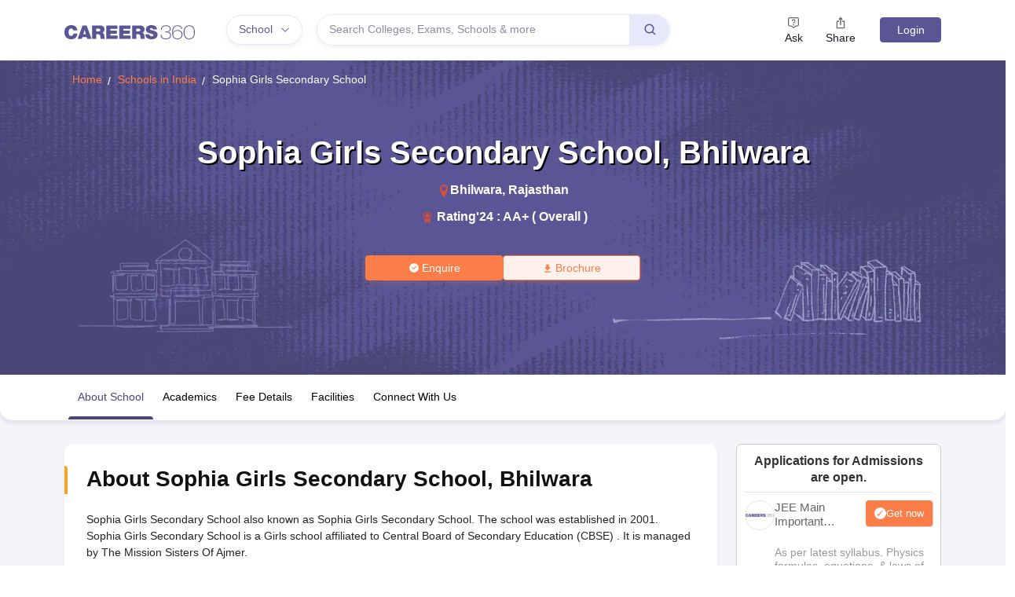

--- FILE ---
content_type: application/javascript
request_url: https://cnextassets.careers360.com/frontend-school/_react_school/src_client_components_common_adbuddy_adbuddyCarousel_js-src_client_components_common_polls_js-b4e7bc.69a4fe3d2eb1bf83f722.chunk.js
body_size: 11526
content:
"use strict";(self.__LOADABLE_LOADED_CHUNKS__=self.__LOADABLE_LOADED_CHUNKS__||[]).push([["src_client_components_common_adbuddy_adbuddyCarousel_js-src_client_components_common_polls_js-b4e7bc"],{1257:(e,t,n)=>{n.d(t,{Z:()=>m});var l,o=n(59496),a=n(46262),r=n(78980);e=n.hmd(e),(l="undefined"!=typeof reactHotLoaderGlobal?reactHotLoaderGlobal.enterModule:void 0)&&l(e);var s="undefined"!=typeof reactHotLoaderGlobal?reactHotLoaderGlobal.default.signature:function(e){return e};function i(e){var{user_name:t,profile_picture:n}=e,[l,a]=o.useState(!1),r=t?t.trim().split(" ")[0][0].toUpperCase():"U",s=n&&!l;return o.createElement("div",{className:"pollAvatarWrapper",style:{}},s?o.createElement("img",{src:n,alt:t,onError:()=>a(!0),style:{width:"100%",height:"100%",objectFit:"cover"}}):o.createElement("span",{className:"comments_user avatar-fallback"},r))}function d(e){var{text:t}=e,[n,l]=(0,o.useState)(!1),[a,r]=(0,o.useState)(!1),s=(0,o.useRef)(null);return(0,o.useEffect)(()=>{s.current&&r(s.current.scrollHeight>48)},[t]),o.createElement("div",{style:{position:"relative"}},o.createElement("p",{ref:s,className:"comment-text ".concat(n?"expanded":""," ").concat(a&&!n?"Comments_fadeEffect":""),style:{margin:0,fontSize:"12px",color:"#555",WebkitLineClamp:n?"unset":2,overflow:n?"visible":"hidden"}},t),a&&o.createElement("span",{onClick:()=>l(!n),style:{color:"#3772E5",fontSize:"12px",cursor:"pointer",marginTop:"2px",display:"inline-block"}},n?"Read less":"Read more",n?o.createElement("svg",{width:"16",height:"16",viewBox:"0 0 16 16",fill:"none",xmlns:"http://www.w3.org/2000/svg",style:{transform:"rotate(180deg)"}},o.createElement("path",{d:"M8.001 3.333v9.334M12.668 8l-4.667 4.667L3.335 8",stroke:"#3772E5",strokeWidth:"1.5",strokeLinecap:"round",strokeLinejoin:"round"})):o.createElement("svg",{width:"16",height:"16",viewBox:"0 0 16 16",fill:"none",xmlns:"http://www.w3.org/2000/svg"},o.createElement("path",{d:"M8.001 3.333v9.334M12.668 8l-4.667 4.667L3.335 8",stroke:"#3772E5",strokeWidth:"1.5",strokeLinecap:"round",strokeLinejoin:"round"}))))}s(i,"useState{[imgError, setImgError](false)}"),s(d,"useState{[expanded, setExpanded](false)}\nuseState{[isLong, setIsLong](false)}\nuseRef{textRef}\nuseEffect{}");var c=e=>{var t,n,{pollId:l,userId:s,redirectToLogin:c,device_type:u,submenu:m}=e,p=(0,a.I0)(),{pollsCommentData:v,pollsCommentLoading:f}=(0,a.v9)(e=>e.commonDetails),[h,g]=(0,o.useState)(!1),[_,E]=(0,o.useState)(""),[b,y]=(0,o.useState)(!1),{user:w}=(0,a.v9)(e=>e.userData),[k,S]=(0,o.useState)(""),[x,L]=(0,o.useState)(!1),N=(0,o.useRef)(null),A=(0,o.useRef)(null),[C,G]=(0,o.useState)(!1);(0,o.useEffect)(()=>{if(l)if(w){var e={poll_id:l,page:1,limit:1e5,submenu:m,user_id:s};p((0,r.LW)(e))}else if(!w){var t={poll_id:l,page:1,limit:1e5,submenu:m};p((0,r.LW)(t))}S("")},[l,s]);var H=(null==v||null===(t=v[l])||void 0===t?void 0:t.comments)||[];(0,o.useEffect)(()=>{var e=sessionStorage.getItem("pendingComment");w&&e&&(D(e),sessionStorage.removeItem("pendingComment"))},[w]);var D=e=>{var t={poll_id:l,user_id:s,device:u,comment:e.trim(),submenu:m};p((0,r.gE)(t)).then(e=>{null!=e&&e.result&&(p((0,r.LW)({poll_id:l,page:1,submenu:m,user_id:s})),E(""),sessionStorage.removeItem("pendingComment"),S(""))}).catch(e=>{console.error("Error posting comment:",e),S(null==e?void 0:e.message),E("")})};return(0,o.useEffect)(()=>{if(A.current){var e=A.current;G(e.scrollHeight>178)}},[H,h]),(0,o.useEffect)(()=>{N.current&&""===_&&(N.current.style.height="26px")},[_]),o.createElement("div",{className:"polls-comment-wrapper"},o.createElement("div",{className:"polls-comment-count-main"},o.createElement("span",{className:"polls-comment-count"},o.createElement("svg",{width:"12",height:"12",viewBox:"0 0 12 12",fill:"none",xmlns:"http://www.w3.org/2000/svg"},o.createElement("path",{d:"M10.5 7.5a1 1 0 0 1-1 1h-6l-2 2v-8a1 1 0 0 1 1-1h7a1 1 0 0 1 1 1v5zM6.5 4h-3M8.5 6h-5",stroke:"#5A5695",strokeLinecap:"round",strokeLinejoin:"round"}))),(null==v||null===(n=v[l])||void 0===n?void 0:n.total_comment)||0," Comments"),f?o.createElement("p",null,"Loading comments..."):H.length>0?o.createElement(o.Fragment,null,o.createElement("div",{ref:A,className:"visibleComments_container ".concat(x?"visibleCommentsscroll":"disablevisibleCommentsscroll")},H.map(e=>o.createElement("div",{key:e.comment_id,className:"comment-div"},o.createElement(i,{user_name:e.user_name,profile_picture:e.profile_picture}),o.createElement("div",null,o.createElement("strong",{style:{fontSize:"14px",color:"#7a7a7a"}},e.user_name),o.createElement(d,{text:e.comment}))))),C&&o.createElement("div",{className:"comment_view"},o.createElement("span",{className:"view-arrow-div",onClick:()=>{x&&A.current&&A.current.scrollTo({top:0,behavior:"smooth"}),L(e=>!e)}},x?"View less":"View all",x?o.createElement("svg",{width:"16",height:"16",viewBox:"0 0 16 16",fill:"none",xmlns:"http://www.w3.org/2000/svg"},o.createElement("path",{d:"M8 12.667V3.333M12.668 8 8 3.333 3.334 8",stroke:"#3772E5",strokeWidth:"1.5",strokeLinecap:"round",strokeLinejoin:"round"})):o.createElement("svg",{width:"16",height:"16",viewBox:"0 0 16 16",fill:"none",xmlns:"http://www.w3.org/2000/svg"},o.createElement("path",{d:"M8 3.333v9.334M12.668 8 8 12.667 3.334 8",stroke:"#3772E5",strokeWidth:"1.5",strokeLinecap:"round",strokeLinejoin:"round"}))))):o.createElement("p",{style:{color:"#888",fontSize:"14px"}},"No comments yet"),o.createElement("div",{className:"comment-input-box ".concat(b?"Focused-box":"")},o.createElement("textarea",{ref:N,className:"commentsInput ".concat(b?"Focused":""," ").concat(k?"errorMsg":""),placeholder:k?"Invalid Comment":b?"":0===H.length?"Be the first to share your thoughts":"Your peers are talking - jump in!",value:_,onFocus:()=>y(!0),onBlur:()=>y(!1),onChange:e=>{E(e.target.value),e.target.style.height="22px",e.target.style.height="".concat(e.target.scrollHeight,"px")},style:{border:"none",width:"100%",background:"#fff",outline:"none",resize:"none",overflow:"hidden",height:"22px"}}),o.createElement("button",{className:"comment-post-button",onClick:()=>{if(_.trim()){if(!w)return sessionStorage.setItem("pendingComment",_.trim()),void c();D(_.trim()),E(""),N.current&&(N.current.style.height="46px")}}},b?o.createElement("svg",{width:"16",height:"16",viewBox:"0 0 16 16",fill:"none",xmlns:"http://www.w3.org/2000/svg"},o.createElement("path",{d:"M4 8 2 2l12.667 6M4 8l-2 6 12.667-6M4 8h10.667",stroke:"#3772E5","stroke-width":"1.333","stroke-linecap":"round","stroke-linejoin":"round"})):o.createElement("svg",{width:"16",height:"16",viewBox:"0 0 16 16",fill:"none",xmlns:"http://www.w3.org/2000/svg"},o.createElement("path",{d:"M8.005 13.32a6.58 6.58 0 0 1-2.872-.653L2 13.333l.867-2.6c-1.55-2.29-.951-5.248 1.4-6.916 2.35-1.667 5.726-1.53 7.896.32 1.328 1.134 1.954 2.694 1.832 4.227M10.667 12.667h4M12.667 10.667v4",stroke:"#7A7A7A",strokeWidth:"1.333",strokeLinecap:"round",strokeLinejoin:"round"})))))};s(c,'useDispatch{dispatch}\nuseSelector{{ pollsCommentData, pollsCommentLoading }}\nuseState{[showAll, setShowAll](false)}\nuseState{[newComment, setNewComment]("")}\nuseState{[isFocused, setIsFocused](false)}\nuseSelector{{ user: _user }}\nuseState{[errorMsg, setErrorMsg]("")}\nuseState{[scrollActive, setScrollActive](false)}\nuseRef{textareaRef}\nuseRef{commentsContainerRef}\nuseState{[isOverflowing, setIsOverflowing](false)}\nuseEffect{}\nuseEffect{}\nuseEffect{}\nuseEffect{}',()=>[a.I0,a.v9,a.v9]);var u=c;const m=u;var p,v;(p="undefined"!=typeof reactHotLoaderGlobal?reactHotLoaderGlobal.default:void 0)&&(p.register(i,"Avatar","/home/ubuntu/main/cnext-frontend-school/src/client/components/common/Comment.js"),p.register(d,"CommentText","/home/ubuntu/main/cnext-frontend-school/src/client/components/common/Comment.js"),p.register(c,"CommentBox","/home/ubuntu/main/cnext-frontend-school/src/client/components/common/Comment.js"),p.register(u,"default","/home/ubuntu/main/cnext-frontend-school/src/client/components/common/Comment.js")),(v="undefined"!=typeof reactHotLoaderGlobal?reactHotLoaderGlobal.leaveModule:void 0)&&v(e)},11021:(e,t,n)=>{n.d(t,{Z:()=>v});var l,o=n(59496),a=n(84948),r=n(61276),s=n(11239),i=n(46262),d=n(27514);function c(){return c=Object.assign?Object.assign.bind():function(e){for(var t=1;t<arguments.length;t++){var n=arguments[t];for(var l in n)({}).hasOwnProperty.call(n,l)&&(e[l]=n[l])}return e},c.apply(null,arguments)}e=n.hmd(e),(l="undefined"!=typeof reactHotLoaderGlobal?reactHotLoaderGlobal.enterModule:void 0)&&l(e);var u="undefined"!=typeof reactHotLoaderGlobal?reactHotLoaderGlobal.default.signature:function(e){return e},m=e=>{var t,n,l,u,m,p,v,[f,h]=(0,o.useState)(!1),[g,_]=(0,o.useState)(null),[E,b]=(0,o.useState)([]),y=((0,i.v9)(e=>{var t,n;return null==e||null===(t=e.userData)||void 0===t||null===(n=t.user)||void 0===n?void 0:n.data}),(0,i.v9)(e=>{var t;return null===(t=e.adbuddyData)||void 0===t?void 0:t.postAdbLeadPushSuccess})),w={variableWidth:!0,dots:!0,infinite:!1,arrows:!1,speed:500,margin:20,slidesToShow:3,slidesToScroll:1,appendDots:e=>o.createElement("div",null,o.createElement("ul",{className:"custom_dots"}," ",e," ")),responsive:[{breakpoint:768,settings:{slidesToShow:1,slidesToScroll:1}}]},k=function(){var t,n,l=arguments.length>0&&void 0!==arguments[0]?arguments[0]:"",o=arguments.length>1&&void 0!==arguments[1]?arguments[1]:null,a=(null==e||null===(t=e.data)||void 0===t?void 0:t.utm_source)+" "+(null==e||null===(n=e.data)||void 0===n?void 0:n.action_location);if((0,r.jW)("GAevent","Apply","apply-click",a),"internal"==l)return _(o),h(!0),!1;_(o),h(!0);var s=document.querySelector(".adb_popup_wrapper .close_btn");return s&&s.click(),!1};return(0,o.useEffect)(()=>{null!=y&&y.message&&b(e=>[...e,null==g?void 0:g.form_id])},[y,g]),o.createElement(o.Fragment,null,o.createElement(s.Z,{show:f,setShow:h,formData:g,utm_medium:null==e?void 0:e.utm_medium,utm_source:null==e?void 0:e.utm_source,entity_type:null==e?void 0:e.entity_type,inventory_type:null==e?void 0:e.inventory_type,action_location:null==e?void 0:e.action_location}),o.createElement("h2",{className:"blockHeading"},o.createElement("a",{href:null==e||null===(t=e.data)||void 0===t||null===(n=t.data)||void 0===n?void 0:n.view_all_url},null==e||null===(l=e.data)||void 0===l||null===(u=l.data)||void 0===u?void 0:u.headline)),o.createElement(a.Z,c({},w,{className:"adbuddy_carousel"}),null==e||null===(m=e.data)||void 0===m||null===(p=m.data)||void 0===p||null===(v=p.adbuddy)||void 0===v?void 0:v.map((e,t)=>o.createElement("div",{className:"item",key:t},o.createElement("div",{className:"card_blk"},o.createElement("div",{className:"head"},o.createElement("div",{className:"img_blk"},o.createElement(d.LazyLoadImage,{src:"".concat(e.logo,"?w=40?h=40"),alt:e.form_name,loading:"lazy"})),o.createElement("div",{className:"heading_blk"},e.form_name)),o.createElement("div",{className:"content"},o.createElement("p",null,e.caption),null!=e&&e.external?o.createElement("a",{className:"adbuddy_apply_external","data-submit-url":e.url,"data-form-id":e.form_id,"data-camp-id":e.campaign_id,onClick:()=>k("external",e),target:"_blank",type:"external"},e.btn_text):o.createElement("a",{className:"adbuddy-apply ".concat(E.includes(null==e?void 0:e.form_id)?"adb_applied":""," ").concat("Applied"==e.btn_text?"adb_applied":""),"data-submit-url":e.url,"data-form-id":e.form_id,"data-camp-id":e.campaign_id,id:"apply_now_".concat(e.form_id,"_r"),onClick:()=>k("internal",e)},e.btn_text)))))))};u(m,"useState{[show, setShow](false)}\nuseState{[getFormData, setFormData](null)}\nuseState{[formIds, setFormIds]([])}\nuseSelector{_user}\nuseSelector{leadPushData}\nuseEffect{}",()=>[i.v9,i.v9]);var p=m;const v=p;var f,h;(f="undefined"!=typeof reactHotLoaderGlobal?reactHotLoaderGlobal.default:void 0)&&(f.register(m,"AdbuddyCarousel","/home/ubuntu/main/cnext-frontend-school/src/client/components/common/adbuddy/adbuddyCarousel.js"),f.register(p,"default","/home/ubuntu/main/cnext-frontend-school/src/client/components/common/adbuddy/adbuddyCarousel.js")),(h="undefined"!=typeof reactHotLoaderGlobal?reactHotLoaderGlobal.leaveModule:void 0)&&h(e)},11239:(e,t,n)=>{n.d(t,{Z:()=>h});var l=n(59496),o=n(45333),a=n(7591),r=n(46262);const s=n.p+"assets/adb_case1.svg",i=n.p+"assets/adb_case2.svg",d=n.p+"assets/adb_case3.svg";var c,u=n(63774),m=n(66635),p=n(46011);function v(e){var t,n,c,v,f,h,g,_,E,[b,y]=(0,l.useState)([]),[w,k]=(0,l.useState)(""),[S,x]=(0,l.useState)(""),[L,N]=(0,l.useState)(!1),A=(0,r.I0)(),C=(0,r.v9)(e=>{var t,n;return null==e||null===(t=e.userData)||void 0===t||null===(n=t.user)||void 0===n?void 0:n.data}),G=new m.Z,H="undefined"!=typeof navigator&&null!==(t=navigator)&&void 0!==t&&null!==(n=t.userAgent)&&void 0!==n&&null!==(c=n.toLowerCase())&&void 0!==c&&c.includes("mobile")?"mobile":"web",D=null==e?void 0:e.formData;E=(null==D||null===(v=D.domain_stream)||void 0===v?void 0:v.length)>0?null==D?void 0:D.domain_stream:[];var M=null==D?void 0:D.form_id,I=!(null==C||!C.id||!e.show);return(0,l.useEffect)(()=>{new URLSearchParams(window.location.search);if(null!=C&&C.id&&e.show){var t,n,l,o,a,r,s,i,d,c,u,m,v=null==e?void 0:e.formData,f="http://dummy".concat(null==e||null===(t=e.formData)||void 0===t?void 0:t.url),h=new URLSearchParams(f),g=f.match(/[?&]entity_id=([^&]*)/),_=g&&g[1],b=h.get("action_location"),y=h.get("utm_source")||(null==e?void 0:e.utm_source),w=h.get("utm_medium")||e.utm_medium,I=h.get("utm_campaign")||e.utm_campaign,j=h.get("entity_type")||e.entity_type,B=(null==v||v.stream_level,0),T=0,O=0,P=0,Z=0;"exam"==j&&(B=_),"college"==j&&(T=_),"course_id"==j&&(O=_),"degree"==j&&(P=_),"branch"==j&&(Z=_);var F={};if(F.uid=null==C?void 0:C.id,F.email=null==C?void 0:C.email,F.display_name=null==C?void 0:C.name,F.mobile_number=C.phone_number,F.user_location=null==C?void 0:C.location_name,F.auto_city=C.city[0].name,F.auto_state=C.state[0].name,F.city_id=C.city[0].id,F.state_id=C.state[0].id,F.action_location=b,F.utm_medium=w,F.utm_source=y,F.utm_campaign=I,F.entity_id=_,F.entity_type=j,F.exam_id=B,F.college_id=T,F.course_id=O,F.degree=P,F.branch=Z,F.current_education_level=null==C?void 0:C.current_education_level,v.external){F.form_ids=[v.form_id],A((0,p.XG)(F,H)),console.log("leads submit for external",F);var z=document.querySelector(".adb_popup_wrapper .close_btn");return void(z&&(z.click(),window.open(v.url,"_blank")))}var R=null==C||null===(n=C.user_interests)||void 0===n?void 0:n.indian_colleges.filter(function(e){return 1==e.is_primary}).map(function(e){return e.stream_id}),q=null==C||null===(l=C.user_interests)||void 0===l?void 0:l.indian_colleges.filter(function(e){return 0==e.is_primary}).map(function(e){return e.stream_id}),U=R[0],W=null==C?void 0:C.education_level.old_level_id,X="";12==W?X=1:14!=W&&13!=W||(X=2);var Y=null!=C&&C.target_year?null==C?void 0:C.target_year:null==C?void 0:C.twelfth_passing_year,V=[],K=[],Q=[];null==v||null===(o=v.stream_level)||void 0===o||o.forEach(e=>{e.stream==U&&e.level==X&&e.target_year==Y&&V.push(e.form_id)}),q.map(e=>{var t;return null==v||null===(t=v.stream_level)||void 0===t?void 0:t.forEach(t=>{t.stream==e&&t.level==X&&t.target_year==Y&&V.push(t.form_id)})});var $,J="";if(null!=C&&null!==(a=C.user_interests)&&void 0!==a&&a.school.length?J=15:null!=C&&null!==(r=C.user_interests)&&void 0!==r&&r.study_abroad.length?J=16:null!=C&&null!==(s=C.user_interests)&&void 0!==s&&s.certification.length?J=23:null!=C&&null!==(i=C.user_interests)&&void 0!==i&&i.competition.length&&(J=14),null==v||null===(d=v.stream_level)||void 0===d||d.forEach(e=>{e.stream==J&&23==e.level&&e.target_year==Y&&Q.push(e.form_id)}),q.map(e=>{var t;return null==v||null===(t=v.stream_level)||void 0===t?void 0:t.forEach(t=>{t.stream==e&&23==t.level&&t.target_year==Y&&Q.push(t.form_id)})}),0===V.length&&E.length>0)null===($=E)||void 0===$||$.forEach(e=>{e.stream===U&&e.level===X&&e.target_year===Y&&K.push(e.form_id)});var ee,te=0;if(0==K.length)null===(ee=E)||void 0===ee||ee.forEach(e=>{e.level===X&&e.target_year===Y&&(te=1)});if(null!==(c=V)&&void 0!==c&&c.length){k(1),F.form_ids=V;var ne=M;document.querySelectorAll("[data-form-id='".concat(ne,"']")).forEach(e=>{e.classList.add("applied"),e.textContent="Applied"}),V=[],A((0,p.XG)(F,H))}else if(null!==(u=K)&&void 0!==u&&u.length){k(1),F.form_ids=K;var le=M;K=[],document.querySelectorAll("[data-form-id='".concat(le,"']")).forEach(e=>{e.classList.add("applied"),e.textContent="Applied"}),A((0,p.XG)(F,H))}else if(null!==(m=Q)&&void 0!==m&&m.length){k(1),F.form_ids=Q;var oe=M;Q=[],document.querySelectorAll("[data-form-id='".concat(oe,"']")).forEach(e=>{e.classList.add("applied"),e.textContent="Applied"}),A((0,p.XG)(F,H))}else 1==te?k(3):(k(1),F.form_ids=[M],F.leads_type=2,A((0,p.XG)(F,H)));if(S&&L){F.form_ids=[S],A((0,p.XG)(F)),null==e||e.setShow(!1),N(!1),x("");var ae=S;document.querySelectorAll("[data-form-id='".concat(ae,"']")).forEach(e=>{e.classList.add("applied"),e.textContent="Applied"})}}else if((null==C||!C.id)&&null!=e&&e.show)if(D.external)null==e||e.setShow(!1),window.open(D.url,"_blank");else{null==e||e.setShow(!1);var re=new Date;G.set("admission_form_display","step1",{path:"/",domain:window.location.hostname,expires:new Date(re.setDate(re.getDate()+1)),sameSite:"Lax"});var se=window.location.pathname+window.location.search;window.location.href="/user/register?destination="+se+"&formID="+(null==D?void 0:D.form_id)+"&action_location=Apply"}},[e.show,S,L,C]),(0,l.useEffect)(()=>{var e=new URLSearchParams(window.location.search).get("formID");if(null!=C&&C.id&&e){var t=document.querySelectorAll("[data-form-id='".concat(e,"']"));null==t||t.forEach((e,t)=>{if(e)if("adbuddy_apply_external"==e.className)window.open(e.href,"_blank");else if(0==t){e.click();var n=new URL(window.location.href),l=n.searchParams;l.delete("formID"),n.search=l.toString(),window.history.replaceState(null,"",n.toString()),setTimeout(()=>{document.querySelector(".adb_popup_wrapper .close_btn").click()},3e3)}})}},[C]),l.createElement(l.Fragment,null,l.createElement(a.Z,{show:I,onHide:null==e?void 0:e.show,backdrop:"static",keyboard:!1,className:"adb_popup_container"},l.createElement("div",{className:"adb_popup_wrapper"},l.createElement("span",{className:"close_btn",onClick:()=>null==e?void 0:e.setShow(!1)},l.createElement(u.lTq,null)),1==w&&l.createElement("div",{className:"thankyou_container"},l.createElement("img",{src:s,alt:""}),l.createElement("p",null,l.createElement("strong",null,"Thank you")," for showing interest in “",l.createElement("strong",null,null===(f=e.formData)||void 0===f?void 0:f.form_name),"” the college will reach out to you soon.")),2==w&&l.createElement("div",{className:"thankyou_container"},l.createElement("img",{src:i,alt:""}),l.createElement("p",null,l.createElement("strong",null,"Thank you")," for showing interest in “",l.createElement("strong",null,null===(h=e.formData)||void 0===h?void 0:h.form_name),"”."),l.createElement("p",null,"Unfortunately the college is currently not open for admissions for your chosen stream. We will notify you once admissions are open for your course.")),3==w&&l.createElement(l.Fragment,null,l.createElement("div",{className:"head_wrapper"},l.createElement("div",{className:"thumb"},l.createElement("img",{src:d,alt:""})),l.createElement(a.Z.Title,null,l.createElement("strong",null,"Thank you")," for showing interest in “",l.createElement("strong",null,null===(g=e.formData)||void 0===g?void 0:g.form_name),"”.")),l.createElement("p",null,"Unfortunately the college is currently not open for admissions for your chosen stream."),l.createElement("p",null,"The college is accepting admissions for the following courses. You may apply to any one of these:"),l.createElement("div",{className:"options_wrapper"},null===(_=E)||void 0===_?void 0:_.map(e=>l.createElement("label",{htmlFor:String(e.form_id),key:e.form_id},l.createElement("input",{type:"radio",id:e.form_id,name:"domain_stream",value:e.form_id,onChange:()=>x(e.form_id)}),l.createElement("span",null),e.name))),l.createElement("div",{className:"btn_blk"},l.createElement(o.Z,{variant:"primary",onClick:()=>{N(!0)},style:{background:"#fc7d47",border:"1px solid #fc7d47"}},"Apply"))))))}e=n.hmd(e),(c="undefined"!=typeof reactHotLoaderGlobal?reactHotLoaderGlobal.enterModule:void 0)&&c(e),("undefined"!=typeof reactHotLoaderGlobal?reactHotLoaderGlobal.default.signature:function(e){return e})(v,"useState{[domainStream, setDomainStream]([])}\nuseState{[isContent, setIsContent](\"\")}\nuseState{[stream, setStream]('')}\nuseState{[streamApply, setStreamApply](false)}\nuseDispatch{dispatch}\nuseSelector{_user}\nuseEffect{}\nuseEffect{}",()=>[r.I0,r.v9]);var f=v;const h=f;var g,_;(g="undefined"!=typeof reactHotLoaderGlobal?reactHotLoaderGlobal.default:void 0)&&(g.register(v,"AdbuddyThankYouPopup","/home/ubuntu/main/cnext-frontend-school/src/client/components/common/adbuddy/thankyouPopup.js"),g.register(f,"default","/home/ubuntu/main/cnext-frontend-school/src/client/components/common/adbuddy/thankyouPopup.js")),(_="undefined"!=typeof reactHotLoaderGlobal?reactHotLoaderGlobal.leaveModule:void 0)&&_(e)},53105:(e,t,n)=>{n.d(t,{Z:()=>N});var l=n(59496),o=n(46262);const a=n.p+"assets/fa-circle-play.png",r=n.p+"assets/lu-chart-line.png";var s,i=n(78980),d=n(1257),c=n(30365),u=n.n(c),m=n(66635),p=n(74239),v=n(22770),f=n(80022),h=n(5280),g=n(89826),_=n(18648),E=n(5e3),b=n(51299),y=n(51211),w=n(22302),k=n(61033);e=n.hmd(e),(s="undefined"!=typeof reactHotLoaderGlobal?reactHotLoaderGlobal.enterModule:void 0)&&s(e);var S="undefined"!=typeof reactHotLoaderGlobal?reactHotLoaderGlobal.default.signature:function(e){return e},x=e=>{var t,n,s,c,S,{user:x}=(0,o.v9)(e=>e.userData),{pollsQuestionData:L,pollsInteractData:N,pollsCommentData:A}=(0,o.v9)(e=>e.commonDetails),C=(0,o.I0)(),[G,H]=(0,l.useState)(0),[D,M]=(0,l.useState)(null),[I,j]=(0,l.useState)(!1),[B,T]=(0,l.useState)(!1),O=new m.Z,[P,Z]=(0,l.useState)(!1),[F,z]=(0,l.useState)(""),[R,q]=(0,l.useState)(!1),[U,W]=(0,l.useState)(""),X=e.offset||0,Y=(null==e?void 0:e.limit)||(null==L?void 0:L.length),V=(null==L?void 0:L.slice(X,X+Y))||[];(0,l.useEffect)(()=>{var e=window.location.origin+window.location.pathname;z("".concat(e,"#polls-container"))},[]),(0,l.useEffect)(()=>{if("#polls-container"===window.location.hash){var e=document.getElementById("polls-container");e&&setTimeout(()=>{e.scrollIntoView({behavior:"smooth"})},400)}},[V]);var K=null==V?void 0:V[G],Q=null==N?void 0:N[null==K?void 0:K.poll_id];(0,l.useEffect)(()=>{T(Boolean(L&&L.length>0))},[L]),(0,l.useEffect)(()=>{if(!B)return M(null),void j(!1);if(K){if(K.is_voted){var e,t=null===(e=K.option)||void 0===e?void 0:e.find(e=>e.is_selected);if(t)return M(t.id),void j(!0)}M(null),j(!1)}},[B,K]),(0,l.useEffect)(()=>{if(!O.get("user-visitor-key")){var e=Date.now().toString(16)+Math.floor(1e6*Math.random()).toString(16),t=new Date;O.set("user-visitor-key",e,{path:"/",domain:"localhost"===window.location.hostname?window.location.hostname:u().defaults.env.FormData.SUB_DOMAIN_NAME,expires:new Date(t.setDate(t.getDate()+5)),sameSite:"Lax"})}},[]),(0,l.useEffect)(()=>{if(B&&K){var e=null==N?void 0:N[K.poll_id];if(e){var t,n=null===(t=e.options)||void 0===t?void 0:t.find(e=>e.is_selected);if(n)return M(n.id),void j(!0)}if(K.is_voted){var l,o=null===(l=K.option)||void 0===l?void 0:l.find(e=>e.is_selected);if(o)return M(o.id),void j(!0)}M(null),j(!1)}},[G,N,K,B]);var $=()=>{M(null),j(!1)},J=(t,n,l)=>{var o,a={};(a.poll_id=n,a.option_id=t,a.submenu=e.submenu,a.device_type=e.device,x)?(a.user_id=(null==x||null===(o=x.data)||void 0===o?void 0:o.id)||(null==x?void 0:x.id),a.visitor_id=O.get("user-visitor-key")):a.visitor_id=O.get("user-visitor-key");a.action="like"===l?"like":"vote",a.like="like"==l,"like"===l&&(q(!0),setTimeout(()=>q(!1),200)),C((0,i.fe)(a))};var ee=()=>{e.setIsModalOpen(!0),e.setDestination(""),e.setClickLocation("polls_".concat(null==e?void 0:e.page_type))};return(null==V?void 0:V.length)>0&&l.createElement(l.Fragment,null,l.createElement(k.Z,{isOpen:P,showCloseIcon:!0,closeModal:function(){Z(!1)},closeOnOverlayClick:!1,classNames:{root:"share-model poll-share-modal"}},l.createElement("div",{className:"shareButton"},l.createElement("h4",null,"Share this via "),l.createElement("ul",null,l.createElement("li",null,l.createElement(_.Z,{url:F,className:"share-button"},l.createElement(p.Z,{size:32,round:!0})),l.createElement("span",null,"Facebook")),l.createElement("li",null,l.createElement(E.Z,{url:F,className:"share-button"},l.createElement(v.Z,{url:F,size:32,round:!0})),l.createElement("span",null,"Twitter")),l.createElement("li",null,l.createElement(b.Z,{url:F,className:"share-button"},l.createElement(f.Z,{url:F,size:32,round:!0})),l.createElement("span",null,"Linkedin")),l.createElement("li",null,l.createElement(y.Z,{url:F,className:"share-button"},l.createElement(h.Z,{url:F,size:32,round:!0})),l.createElement("span",null,"Telegram")),l.createElement("li",null,l.createElement(w.Z,{url:F,className:"share-button"},l.createElement(g.Z,{url:F,size:32,round:!0})),l.createElement("span",null,"Whatsapp"))))),l.createElement("div",{id:"polls-container",className:"polls-container"},l.createElement("div",{style:{overflow:"hidden"}},(null==K?void 0:K.remaining_days)&&l.createElement("span",{className:"poll-deadline"},l.createElement("span",null,l.createElement("img",{src:r,alt:"chart"})),l.createElement("span",{className:"poll-deadline-text"},null==K?void 0:K.remaining_days)),l.createElement("div",{className:"poll-live"},(null==K?void 0:K.is_live)&&l.createElement("span",{className:"poll-live-wrapper"},l.createElement("span",null,l.createElement("img",{src:a,alt:"live",className:"live-circle"})),"LIVE")),l.createElement("div",{className:"poll-content ".concat(U)},l.createElement("div",{className:"poll-question"},function(){var e=arguments.length>0&&void 0!==arguments[0]?arguments[0]:"",t=arguments.length>1&&void 0!==arguments[1]?arguments[1]:150;if(!e)return"";for(var n=0,l="",o=0;o<e.length&&(" "!==e[o]&&n++,!(n>t));o++)l+=e[o];if(n>t){var a=l.lastIndexOf(" ");return a>0&&(l=l.slice(0,a)),l+"..."}return l}(null==K?void 0:K.title)),l.createElement("div",{className:"poll-option-container ".concat(null===D||"registered"!==(null==K?void 0:K.vote_eligibility)||x?"":"lock-screen-wrapper-height")},null!==D&&"registered"===(null==K?void 0:K.vote_eligibility)&&!x&&l.createElement("div",{className:"lock-screen-wrapper"},l.createElement("div",{className:"inside-lock-screen ".concat((null==K||null===(t=K.option)||void 0===t?void 0:t.length)<=3?"inside-lock-screen-position":"")},l.createElement("span",null,l.createElement("svg",{width:"68",height:"68",viewBox:"0 0 68 68",fill:"none",xmlns:"http://www.w3.org/2000/svg"},l.createElement("g",{filter:"url(#3p966hvvfa)"},l.createElement("rect",{x:"11.966",y:"3.142",width:"44.068",height:"44.068",rx:"21.926",fill:"url(#rtfef9tieb)"}),l.createElement("rect",{x:"11.281",y:"2.457",width:"45.438",height:"45.438",rx:"22.611",stroke:"#fff","stroke-width":"1.37"}),l.createElement("path",{d:"M25.737 23.485c0-.974.79-1.764 1.765-1.764h12.094c.975 0 1.765.79 1.765 1.764v7.2a2.754 2.754 0 0 1-2.754 2.753H28.49a2.754 2.754 0 0 1-2.754-2.754v-7.199z",fill:"#fff"}),l.createElement("path",{d:"M38.432 23.203v-3.38a4.882 4.882 0 1 0-9.765 0v3.38",stroke:"#fff","stroke-width":"1.781"}),l.createElement("path",{d:"M33.549 27.254v2.442",stroke:"#C09099","stroke-width":"1.644","stroke-linecap":"round"}),l.createElement("path",{d:"M33.549 27.254v0",stroke:"#C09099","stroke-width":"2.741","stroke-linecap":"round"})),l.createElement("defs",null,l.createElement("linearGradient",{id:"rtfef9tieb",x1:"7.559",y1:"42.803",x2:"45.017",y2:"-7.875",gradientUnits:"userSpaceOnUse"},l.createElement("stop",{"stop-color":"#817DBA"}),l.createElement("stop",{offset:"1","stop-color":"#FCA07A"})),l.createElement("filter",{id:"3p966hvvfa",x:"0",y:"0",width:"68",height:"68",filterUnits:"userSpaceOnUse","color-interpolation-filters":"sRGB"},l.createElement("feFlood",{"flood-opacity":"0",result:"BackgroundImageFix"}),l.createElement("feColorMatrix",{in:"SourceAlpha",values:"0 0 0 0 0 0 0 0 0 0 0 0 0 0 0 0 0 0 127 0",result:"hardAlpha"}),l.createElement("feOffset",{dy:"8.781"}),l.createElement("feGaussianBlur",{stdDeviation:"5.269"}),l.createElement("feComposite",{in2:"hardAlpha",operator:"out"}),l.createElement("feColorMatrix",{values:"0 0 0 0 0.992157 0 0 0 0 0.945098 0 0 0 0 0.92549 0 0 0 1 0"}),l.createElement("feBlend",{in2:"BackgroundImageFix",result:"effect1_dropShadow_0_203"}),l.createElement("feBlend",{in:"SourceGraphic",in2:"effect1_dropShadow_0_203",result:"shape"}))))),l.createElement("span",{style:{cursor:"pointer"},onClick:()=>{ee()}},l.createElement("span",{className:"highlighted_text"},"Response had been recorded,")," Login to view results",l.createElement("svg",{width:"18",height:"18",viewBox:"0 0 18 18",fill:"none",xmlns:"http://www.w3.org/2000/svg"},l.createElement("path",{d:"m6.75 13.5 4.5-4.5-4.5-4.5",stroke:"#3772E5","stroke-width":"1.671","stroke-linecap":"round","stroke-linejoin":"round"}))))),l.createElement("div",{className:"poll-option-wrapper"},null===(n=(null==Q?void 0:Q.options)||(null==K?void 0:K.option))||void 0===n?void 0:n.map(e=>l.createElement("div",{className:"poll-option".concat(D===(null==e?void 0:e.id)?" selected":""),key:null==e?void 0:e.id},l.createElement("label",{className:"poll-option-label ".concat(I||null==K||!K.is_live?"default":"pointer")},l.createElement("input",{type:"radio",className:"poll-radio",name:"poll-".concat(K.poll_id),checked:D===(null==e?void 0:e.id),disabled:!B||(null==K?void 0:K.is_voted)||I||!(null!=K&&K.is_live),onChange:()=>{return t=null==e?void 0:e.id,n=K.poll_id,l="vote",void(B&&(null!=K&&K.is_voted||(M(t),j(!0),J(t,n,l))));var t,n,l}}),null==e?void 0:e.value,(I||!(null!=K&&K.is_live))&&l.createElement("span",{className:"poll-percent"},null==e?void 0:e.percentages)),l.createElement("div",{className:"poll-bar-wrapper poll-bar".concat(I||null==K||!K.is_live?" show":""),style:{opacity:I||null==K||!K.is_live?1:0,transform:I||null==K||!K.is_live?"translateX(0)":"translateX(-30px)",width:I||null==K||!K.is_live?null==e?void 0:e.percentages:0}}))))),l.createElement("div",{className:"poll-like-vote-share"},l.createElement("div",{className:"poll-like-vote"},l.createElement("span",null,null!=N&&N.vote_count?null==N?void 0:N.vote_count:null!=Q&&Q.vote_count?null==Q?void 0:Q.vote_count:null==K?void 0:K.vote_count," Votes"),l.createElement("div",{style:{width:4,height:4,borderRadius:4,backgroundColor:"#a39e9e"}}),l.createElement("div",{className:"poll-likes-main"},l.createElement("span",{onClick:()=>J(D,null==K?void 0:K.poll_id,"like"),className:"poll-likes",style:{color:"#5A5695",fontWeight:600,fontSize:18,pointerEvents:"".concat(null!=K&&K.is_liked?"none":"initial"),cursor:"pointer"}},!(null!==(s=null==Q?void 0:Q.is_liked)&&void 0!==s?s:null==K?void 0:K.is_liked)&&l.createElement("svg",{width:"18",height:"18",viewBox:"0 0 18 18",xmlns:"http://www.w3.org/2000/svg",className:"like-icon ".concat(R?"clicked":"")},l.createElement("path",{d:"M5.25 7.5v9M11.25 4.41 10.5 7.5h4.373a1.5 1.5 0 0 1 1.44 1.92l-1.748 6a1.5 1.5 0 0 1-1.44 1.08H3A1.5 1.5 0 0 1 1.5 15V9A1.5 1.5 0 0 1 3 7.5h2.07a1.5 1.5 0 0 0 1.342-.832L9 1.5a2.348 2.348 0 0 1 2.25 2.91z",stroke:"#7A7A7A",strokeWidth:"1.333",strokeLinecap:"round",strokeLinejoin:"round",fill:"none"})),(null!==(c=null==Q?void 0:Q.is_liked)&&void 0!==c?c:null==K?void 0:K.is_liked)&&l.createElement("svg",{width:"16",height:"16",viewBox:"0 0 16 16",fill:"none",xmlns:"http://www.w3.org/2000/svg",className:"like-icon ".concat(R?"clicked":"")},l.createElement("path",{d:"M4 6.667v8H2.666a1.334 1.334 0 0 1-1.333-1.334V8a1.333 1.333 0 0 1 1.333-1.333H4zm4-5.334a2.09 2.09 0 0 1 2 2.587l-.667 2.747h3.887a1.335 1.335 0 0 1 1.28 1.706l-1.554 5.334a1.334 1.334 0 0 1-1.28.96H5.334v-8c0-.09-.02-.176-.052-.255.176-.126.32-.29.417-.485L8 1.333z",fill:"#999"}))),null!=N&&N.like_count?null==N?void 0:N.like_count:null!=Q&&Q.like_count?null==Q?void 0:Q.like_count:null==K?void 0:K.like_count," Likes")),l.createElement("div",{className:"poll-share",onClick:()=>Z(!0)},"  ",l.createElement("svg",{width:"18",height:"18",viewBox:"0 0 18 18",fill:"none",xmlns:"http://www.w3.org/2000/svg"},l.createElement("path",{d:"M12 5.333a2 2 0 1 0 0-4 2 2 0 0 0 0 4zM4 10a2 2 0 1 0 0-4 2 2 0 0 0 0 4zM12 14.667a2 2 0 1 0 0-4 2 2 0 0 0 0 4zM5.727 9.007l4.553 2.653M10.273 4.34 5.727 6.993",stroke:"#5A5695",strokeWidth:"1.333",strokeLinecap:"round",strokeLinejoin:"round"}))," Share")),l.createElement(d.Z,{pollId:null==K?void 0:K.poll_id,userId:(null==x||null===(S=x.data)||void 0===S?void 0:S.id)||(null==x?void 0:x.id),redirectToLogin:ee,device_type:e.device,Submenu:e.submenu}),l.createElement("div",{className:"poll-number-main"},l.createElement("div",{className:"poll-number"},l.createElement("span",{className:"poll-number-content"},G+1,"/",null==V?void 0:V.length," POLLS")),l.createElement("div",{className:"polls-prev-arrow-wrapper"},l.createElement("span",{className:"polls-prev-arrow",onClick:()=>{G>0&&(H(G-1),$(),W("slide-out-right"),setTimeout(()=>{W("slide-in-left")},300))},style:{display:"flex",alignItems:"center",gap:"4px",fontWeight:"normal",fontSize:"13px",cursor:0===G?"not-allowed":"pointer",color:0===G?"#bbb":"#3772E5"}},l.createElement("svg",{width:"14",height:"14",viewBox:"0 0 16 16",fill:"none",xmlns:"http://www.w3.org/2000/svg"},l.createElement("path",{d:"M12.667 8H3.333M8 12.668 3.333 8 8 3.334",stroke:0===G?"#bbb":"#3772E5",strokeWidth:"1.5",strokeLinecap:"round",strokeLinejoin:"round"})),"Previous"),l.createElement("span",{onClick:()=>{G<(null==V?void 0:V.length)-1&&(H(G+1),$(),W("slide-out-left"),setTimeout(()=>{W("slide-in-right")},300))},style:{display:"flex",alignItems:"center",gap:"4px",fontWeight:"normal",fontSize:"13px",cursor:G===(null==V?void 0:V.length)-1?"not-allowed":"pointer",color:G===(null==V?void 0:V.length)-1?"#999":"#3772E5"}},"Next",l.createElement("svg",{width:"14",height:"14",viewBox:"0 0 16 16",fill:"none",xmlns:"http://www.w3.org/2000/svg"},l.createElement("path",{d:"M3.333 8.001h9.334M8 3.334l4.667 4.667L8 12.668",stroke:G===(null==V?void 0:V.length)-1?"#bbb":"#3772E5",strokeWidth:"1.5",strokeLinecap:"round",strokeLinejoin:"round"})))))))))};S(x,'useSelector{{ user: _user }}\nuseSelector{{ pollsQuestionData, pollsInteractData, pollsCommentData }}\nuseDispatch{dispatch}\nuseState{[currentIndex, setCurrentIndex](0)}\nuseState{[selected, setSelected](null)}\nuseState{[showResults, setShowResults](false)}\nuseState{[isPollsLoaded, setIsPollsLoaded](false)}\nuseState{[shareButton, setshareButton](false)}\nuseState{[shareUrl, setShareUrl]("")}\nuseState{[isAnimating, setIsAnimating](false)}\nuseState{[animationClass, setAnimationClass]("")}\nuseEffect{}\nuseEffect{}\nuseEffect{}\nuseEffect{}\nuseEffect{}\nuseEffect{}',()=>[o.v9,o.v9,o.I0]);var L=x;const N=L;var A,C;(A="undefined"!=typeof reactHotLoaderGlobal?reactHotLoaderGlobal.default:void 0)&&(A.register(x,"Polls","/home/ubuntu/main/cnext-frontend-school/src/client/components/common/polls.js"),A.register(L,"default","/home/ubuntu/main/cnext-frontend-school/src/client/components/common/polls.js")),(C="undefined"!=typeof reactHotLoaderGlobal?reactHotLoaderGlobal.leaveModule:void 0)&&C(e)},77881:(e,t,n)=>{n.d(t,{Z:()=>u});var l=n(59496),o=n(46262),a=n(61033);const r=n.p+"assets/thankYou.svg";var s;e=n.hmd(e),(s="undefined"!=typeof reactHotLoaderGlobal?reactHotLoaderGlobal.enterModule:void 0)&&s(e);"undefined"!=typeof reactHotLoaderGlobal&&reactHotLoaderGlobal.default.signature;var i=e=>l.createElement("div",null,l.createElement(a.Z,{isOpen:e.openModal,showCloseIcon:!0,closeModal:function(){e.setOpenModal(!1),e.dispatch(e.clearResponse())},closeOnOverlayClick:!1,classNames:{root:"school",overlay:"customOverlay",button:"customButton"}},l.createElement("div",{className:"download_brochure_model school_brochure"},l.createElement("div",{className:"brochure_thanyou_popup"},l.createElement("div",{className:"content_sec_popup"},l.createElement("div",{className:"v_middle text-center"},l.createElement("img",{src:r,alt:"Careers360 Logo",width:225,height:87}),l.createElement("div",{className:"thank_cont"},l.createElement("strong",null,"Thank You!"),l.createElement("p",null,e.message)))))))),d=e=>({dispatch:e}),c=(0,o.$j)(d)(i);const u=c;var m,p;(m="undefined"!=typeof reactHotLoaderGlobal?reactHotLoaderGlobal.default:void 0)&&(m.register(i,"ThankYouPopup","/home/ubuntu/main/cnext-frontend-school/src/client/components/school/schoolDetail/thankYouPopup.js"),m.register(d,"mapDispatchToProps","/home/ubuntu/main/cnext-frontend-school/src/client/components/school/schoolDetail/thankYouPopup.js"),m.register(c,"default","/home/ubuntu/main/cnext-frontend-school/src/client/components/school/schoolDetail/thankYouPopup.js")),(p="undefined"!=typeof reactHotLoaderGlobal?reactHotLoaderGlobal.leaveModule:void 0)&&p(e)},46011:(e,t,n)=>{n.d(t,{XG:()=>w});var l,o=n(63993),a=n(3922),r=n(66635);function s(e,t,n,l,o,a,r){try{var s=e[a](r),i=s.value}catch(e){return void n(e)}s.done?t(i):Promise.resolve(i).then(l,o)}function i(e){return function(){var t=this,n=arguments;return new Promise(function(l,o){var a=e.apply(t,n);function r(e){s(a,l,o,r,i,"next",e)}function i(e){s(a,l,o,r,i,"throw",e)}r(void 0)})}}e=n.hmd(e),(l="undefined"!=typeof reactHotLoaderGlobal?reactHotLoaderGlobal.enterModule:void 0)&&l(e);"undefined"!=typeof reactHotLoaderGlobal&&reactHotLoaderGlobal.default.signature;var d,c,u=new r.Z,m=e=>function(){var t=i(function*(t){yield(0,o.q)(e).then(e=>{!e||201!=e.status&&200!=e.status||t((0,a.hu)(null==e?void 0:e.data))}).catch(e=>{e&&e.response&&t((0,a.jT)(e.message))})});return function(e){return t.apply(this,arguments)}}(),p=e=>function(){var t=i(function*(t){yield(0,o.q)(e).then(e=>{!e||201!=e.status&&200!=e.status||t((0,a.JM)(null==e?void 0:e.data))}).catch(e=>{e&&e.response&&t((0,a.AO)(e.message))})});return function(e){return t.apply(this,arguments)}}(),v=e=>function(){var t=i(function*(t){yield(0,o.q)(e).then(e=>{!e||201!=e.status&&200!=e.status||t((0,a.wl)(null==e?void 0:e.data))}).catch(e=>{e&&e.response&&t((0,a.tN)(e.message))})});return function(e){return t.apply(this,arguments)}}(),f=e=>function(){var t=i(function*(t){yield(0,o.q)(e).then(e=>{!e||201!=e.status&&200!=e.status||t((0,a.Sm)(null==e?void 0:e.data))}).catch(e=>{e&&e.response&&t((0,a.$B)(e.message))})});return function(e){return t.apply(this,arguments)}}(),h=e=>function(){var t=i(function*(t){yield(0,o.q)(e).then(e=>{!e||201!=e.status&&200!=e.status||t((0,a.O9)(null==e?void 0:e.data))}).catch(e=>{e&&e.response&&t((0,a.E4)(e.message))})});return function(e){return t.apply(this,arguments)}}(),g=e=>function(){var t=i(function*(t){yield(0,o.q)(e).then(e=>{!e||201!=e.status&&200!=e.status||t((0,a.z9)(null==e?void 0:e.data))}).catch(e=>{e&&e.response&&t((0,a.Pt)(e.message))})});return function(e){return t.apply(this,arguments)}}(),_=e=>function(){var t=i(function*(t){yield(0,o.q)(e).then(e=>{!e||201!=e.status&&200!=e.status||t((0,a.E_)(null==e?void 0:e.data))}).catch(e=>{e&&e.response&&t((0,a.fX)(e.message))})});return function(e){return t.apply(this,arguments)}}(),E=e=>function(){var t=i(function*(t){yield(0,o.q)(e).then(e=>{!e||201!=e.status&&200!=e.status||t((0,a.b2)(null==e?void 0:e.data))}).catch(e=>{e&&e.response&&t((0,a.Ob)(e.message))})});return function(e){return t.apply(this,arguments)}}(),b=e=>function(){var t=i(function*(t){yield(0,o.q)(e).then(e=>{!e||201!=e.status&&200!=e.status||t((0,a.aI)(null==e?void 0:e.data))}).catch(e=>{e&&e.response&&t((0,a.tZ)(e.message))})});return function(e){return t.apply(this,arguments)}}(),y=e=>function(){var t=i(function*(t){yield(0,o.q)(e).then(e=>{!e||201!=e.status&&200!=e.status||t((0,a.Qk)(null==e?void 0:e.data))}).catch(e=>{e&&e.response&&t((0,a.wS)(e.message))})});return function(e){return t.apply(this,arguments)}}(),w=(e,t)=>{var n=u.get("device-platform")||t;return function(){var t=i(function*(t){yield(0,o.N)(e,n).then(e=>{!e||201!=e.status&&200!=e.status||t((0,a.oK)(null==e?void 0:e.data))}).catch(e=>{e&&e.response&&t((0,a.NP)(e.message))})});return function(e){return t.apply(this,arguments)}}()};(d="undefined"!=typeof reactHotLoaderGlobal?reactHotLoaderGlobal.default:void 0)&&(d.register(u,"cookies","/home/ubuntu/main/cnext-frontend-school/src/store/actions/adbuddy/adbuddy.js"),d.register(m,"getSingleApply","/home/ubuntu/main/cnext-frontend-school/src/store/actions/adbuddy/adbuddy.js"),d.register(p,"getSingleApplyFooter","/home/ubuntu/main/cnext-frontend-school/src/store/actions/adbuddy/adbuddy.js"),d.register(v,"getSingleApplyDetail","/home/ubuntu/main/cnext-frontend-school/src/store/actions/adbuddy/adbuddy.js"),d.register(f,"getTextAdSlotOne","/home/ubuntu/main/cnext-frontend-school/src/store/actions/adbuddy/adbuddy.js"),d.register(h,"getTextAdSlotTwo","/home/ubuntu/main/cnext-frontend-school/src/store/actions/adbuddy/adbuddy.js"),d.register(g,"getAdbuddyRightBlock","/home/ubuntu/main/cnext-frontend-school/src/store/actions/adbuddy/adbuddy.js"),d.register(_,"getAdbuddyEmbedForm","/home/ubuntu/main/cnext-frontend-school/src/store/actions/adbuddy/adbuddy.js"),d.register(E,"getAdbuddyTopPrivateColleges","/home/ubuntu/main/cnext-frontend-school/src/store/actions/adbuddy/adbuddy.js"),d.register(b,"getAdbuddyApplicationOpen","/home/ubuntu/main/cnext-frontend-school/src/store/actions/adbuddy/adbuddy.js"),d.register(y,"getAdbuddyFeaturedColleges","/home/ubuntu/main/cnext-frontend-school/src/store/actions/adbuddy/adbuddy.js"),d.register(w,"posAdbLeadPush","/home/ubuntu/main/cnext-frontend-school/src/store/actions/adbuddy/adbuddy.js")),(c="undefined"!=typeof reactHotLoaderGlobal?reactHotLoaderGlobal.leaveModule:void 0)&&c(e)},63993:(e,t,n)=>{n.d(t,{N:()=>c,q:()=>d});var l,o=n(30365),a=n.n(o),r=n(16660);n(16791);e=n.hmd(e),(l="undefined"!=typeof reactHotLoaderGlobal?reactHotLoaderGlobal.enterModule:void 0)&&l(e);"undefined"!=typeof reactHotLoaderGlobal&&reactHotLoaderGlobal.default.signature;var s,i,d=e=>{var t,n,l;null==e||e.domain;return a()({method:"GET",url:"https://school".concat(null===a()||void 0===a()||null===(t=a().defaults)||void 0===t||null===(n=t.env)||void 0===n||null===(l=n.FormData)||void 0===l?void 0:l.SUB_DOMAIN_NAME).concat(r.n.ADBUDDY_API),params:e})},c=(e,t)=>{var n,l,o,s=window.location.hostname.split(".")[0];return a()({method:"POST",headers:{"device-type":t},baseURL:"https://".concat(s).concat(null===a()||void 0===a()||null===(n=a().defaults)||void 0===n||null===(l=n.env)||void 0===l||null===(o=l.FormData)||void 0===o?void 0:o.SUB_DOMAIN_NAME),url:"".concat(r.n.POST_ADB_LEADS),data:e})};(s="undefined"!=typeof reactHotLoaderGlobal?reactHotLoaderGlobal.default:void 0)&&(s.register(d,"getAdbuddyRepo","/home/ubuntu/main/cnext-frontend-school/src/store/repositories/adbuddy.js"),s.register(c,"postAdbLeads","/home/ubuntu/main/cnext-frontend-school/src/store/repositories/adbuddy.js")),(i="undefined"!=typeof reactHotLoaderGlobal?reactHotLoaderGlobal.leaveModule:void 0)&&i(e)}}]);

--- FILE ---
content_type: application/javascript
request_url: https://cnextassets.careers360.com/frontend-school/_react_school/vendors-node_modules_pnpm_react-responsive-modal_6_2_0_react-dom_17_0_2_react_17_0_2__react_1-2a1268.6a5fd16d90fdb52dde58.chunk.js
body_size: 3401
content:
"use strict";(self.__LOADABLE_LOADED_CHUNKS__=self.__LOADABLE_LOADED_CHUNKS__||[]).push([["vendors-node_modules_pnpm_react-responsive-modal_6_2_0_react-dom_17_0_2_react_17_0_2__react_1-2a1268"],{31234:(e,n,t)=>{t.d(n,{u:()=>P});var o=t(59496),r=t(87995),l=t(82187),i=t.n(l);var a=!1;if("undefined"!=typeof window){var u={get passive(){a=!0}};window.addEventListener("testPassive",null,u),window.removeEventListener("testPassive",null,u)}var c="undefined"!=typeof window&&window.navigator&&window.navigator.platform&&(/iP(ad|hone|od)/.test(window.navigator.platform)||"MacIntel"===window.navigator.platform&&window.navigator.maxTouchPoints>1),d=[],s=!1,v=-1,f=void 0,m=void 0,y=function(e){return d.some(function(n){return!(!n.options.allowTouchMove||!n.options.allowTouchMove(e))})},p=function(e){var n=e||window.event;return!!y(n.target)||(n.touches.length>1||(n.preventDefault&&n.preventDefault(),!1))},h=function(){void 0!==m&&(document.body.style.paddingRight=m,m=void 0),void 0!==f&&(document.body.style.overflow=f,f=void 0)},g=function(e,n){if(e){if(!d.some(function(n){return n.targetElement===e})){var t={targetElement:e,options:n||{}};d=[].concat(function(e){if(Array.isArray(e)){for(var n=0,t=Array(e.length);n<e.length;n++)t[n]=e[n];return t}return Array.from(e)}(d),[t]),c?(e.ontouchstart=function(e){1===e.targetTouches.length&&(v=e.targetTouches[0].clientY)},e.ontouchmove=function(n){1===n.targetTouches.length&&function(e,n){var t=e.targetTouches[0].clientY-v;!y(e.target)&&(n&&0===n.scrollTop&&t>0||function(e){return!!e&&e.scrollHeight-e.scrollTop<=e.clientHeight}(n)&&t<0?p(e):e.stopPropagation())}(n,e)},s||(document.addEventListener("touchmove",p,a?{passive:!1}:void 0),s=!0)):function(e){if(void 0===m){var n=!!e&&!0===e.reserveScrollBarGap,t=window.innerWidth-document.documentElement.clientWidth;n&&t>0&&(m=document.body.style.paddingRight,document.body.style.paddingRight=t+"px")}void 0===f&&(f=document.body.style.overflow,document.body.style.overflow="hidden")}(n)}}else console.error("disableBodyScroll unsuccessful - targetElement must be provided when calling disableBodyScroll on IOS devices.")};function b(e,n={isStateful:!0}){const t=function(e=null){let[n,t]=o.useState(e);const{current:r}=o.useRef({current:n});return Object.defineProperty(r,"current",{get:()=>n,set:e=>{Object.is(n,e)||(n=e,t(e))}}),r}(null),r=(0,o.useRef)(null),l=n.isStateful?t:r;return o.useEffect(()=>{!e||("function"==typeof e?e(l.current):e.current=l.current)}),l}function w(){return w=Object.assign||function(e){for(var n=1;n<arguments.length;n++){var t=arguments[n];for(var o in t)Object.prototype.hasOwnProperty.call(t,o)&&(e[o]=t[o])}return e},w.apply(this,arguments)}var E=function(e){var n=e.classes,t=e.classNames,r=e.styles,l=e.id,a=e.closeIcon,u=e.onClick;return o.createElement("button",{id:l,className:i()(n.closeButton,null==t?void 0:t.closeButton),style:null==r?void 0:r.closeButton,onClick:u,"data-testid":"close-button"},a||o.createElement("svg",{className:null==t?void 0:t.closeIcon,style:null==r?void 0:r.closeIcon,width:28,height:28,viewBox:"0 0 36 36","data-testid":"close-icon"},o.createElement("path",{d:"M28.5 9.62L26.38 7.5 18 15.88 9.62 7.5 7.5 9.62 15.88 18 7.5 26.38l2.12 2.12L18 20.12l8.38 8.38 2.12-2.12L20.12 18z"})))},A="undefined"!=typeof window,_=["input","select","textarea","a[href]","button","[tabindex]","audio[controls]","video[controls]",'[contenteditable]:not([contenteditable="false"])'];function C(e){return null===e.offsetParent||"hidden"===getComputedStyle(e).visibility}function I(e){if("INPUT"!==e.tagName||"radio"!==e.type||!e.name)return!0;var n=(e.form||e.ownerDocument).querySelectorAll('input[type="radio"][name="'+e.name+'"]'),t=function(e,n){for(var t=0;t<e.length;t++)if(e[t].checked&&e[t].form===n)return e[t]}(n,e.form);return t===e||void 0===t&&n[0]===e}function O(e){for(var n=document.activeElement,t=e.querySelectorAll(_.join(",")),o=[],r=0;r<t.length;r++){var l=t[r];(n===l||!l.disabled&&S(l)>-1&&!C(l)&&I(l))&&o.push(l)}return o}function S(e){var n=parseInt(e.getAttribute("tabindex"),10);return isNaN(n)?function(e){return e.getAttribute("contentEditable")}(e)?0:e.tabIndex:n}var L=function(e){var n=e.container,t=e.initialFocusRef,r=(0,o.useRef)();return(0,o.useEffect)(function(){var e=function(e){(null==n?void 0:n.current)&&function(e,n){if(e&&"Tab"===e.key){if(!n||!n.contains)return process,!1;if(!n.contains(e.target))return!1;var t=O(n),o=t[0],r=t[t.length-1];e.shiftKey&&e.target===o?(r.focus(),e.preventDefault()):!e.shiftKey&&e.target===r&&(o.focus(),e.preventDefault())}}(e,n.current)};if(A&&document.addEventListener("keydown",e),A&&(null==n?void 0:n.current)){var o=function(){-1!==_.findIndex(function(e){var n;return null==(n=document.activeElement)?void 0:n.matches(e)})&&(r.current=document.activeElement)};if(t)o(),requestAnimationFrame(function(){var e;null==(e=t.current)||e.focus()});else{var l=O(n.current);l[0]&&(o(),l[0].focus())}}return function(){var n;A&&(document.removeEventListener("keydown",e),null==(n=r.current)||n.focus())}},[n,t]),null},k=[],B=function(e){k.push(e)},D=function(e){k=k.filter(function(n){return n!==e})},N=function(e){return!!k.length&&k[k.length-1]===e};var R=function(e,n,t,r,l){var i=(0,o.useRef)(null);(0,o.useEffect)(function(){return n&&e.current&&r&&(i.current=e.current,g(e.current,{reserveScrollBarGap:l})),function(){var e;i.current&&((e=i.current)?(d=d.filter(function(n){return n.targetElement!==e}),c?(e.ontouchstart=null,e.ontouchmove=null,s&&0===d.length&&(document.removeEventListener("touchmove",p,a?{passive:!1}:void 0),s=!1)):d.length||h()):console.error("enableBodyScroll unsuccessful - targetElement must be provided when calling enableBodyScroll on IOS devices."),i.current=null)}},[n,t,e,r,l])},T={root:"react-responsive-modal-root",overlay:"react-responsive-modal-overlay",overlayAnimationIn:"react-responsive-modal-overlay-in",overlayAnimationOut:"react-responsive-modal-overlay-out",modalContainer:"react-responsive-modal-container",modalContainerCenter:"react-responsive-modal-containerCenter",modal:"react-responsive-modal-modal",modalAnimationIn:"react-responsive-modal-modal-in",modalAnimationOut:"react-responsive-modal-modal-out",closeButton:"react-responsive-modal-closeButton"},P=o.forwardRef(function(e,n){var t,l,a,u,c=e.open,d=e.center,s=e.blockScroll,v=void 0===s||s,f=e.closeOnEsc,m=void 0===f||f,y=e.closeOnOverlayClick,p=void 0===y||y,h=e.container,g=e.showCloseIcon,_=void 0===g||g,C=e.closeIconId,I=e.closeIcon,O=e.focusTrapped,S=void 0===O||O,k=e.initialFocusRef,P=void 0===k?void 0:k,x=e.animationDuration,M=void 0===x?300:x,j=e.classNames,K=e.styles,F=e.role,H=void 0===F?"dialog":F,U=e.ariaDescribedby,q=e.ariaLabelledby,G=e.modalId,W=e.onClose,Y=e.onEscKeyDown,z=e.onOverlayClick,J=e.onAnimationEnd,Q=e.children,V=e.reserveScrollBarGap,X=b(n),Z=(0,o.useRef)(null),$=(0,o.useRef)(null),ee=(0,o.useRef)(null);null===ee.current&&A&&(ee.current=document.createElement("div"));var ne=(0,o.useState)(!1),te=ne[0],oe=ne[1];!function(e,n){(0,o.useEffect)(function(){return n&&B(e),function(){D(e)}},[n,e])}(Z,c),R(Z,c,te,v,V);var re=function(e){27===e.keyCode&&N(Z)&&(null==Y||Y(e),m&&W())};(0,o.useEffect)(function(){return function(){te&&(ee.current&&!h&&document.body.contains(ee.current)&&document.body.removeChild(ee.current),document.removeEventListener("keydown",re))}},[te]),(0,o.useEffect)(function(){c&&!te&&(oe(!0),!ee.current||h||document.body.contains(ee.current)||document.body.appendChild(ee.current),document.addEventListener("keydown",re))},[c]);var le=function(){$.current=!1},ie=h||ee.current,ae=c?null!=(t=null==j?void 0:j.overlayAnimationIn)?t:T.overlayAnimationIn:null!=(l=null==j?void 0:j.overlayAnimationOut)?l:T.overlayAnimationOut,ue=c?null!=(a=null==j?void 0:j.modalAnimationIn)?a:T.modalAnimationIn:null!=(u=null==j?void 0:j.modalAnimationOut)?u:T.modalAnimationOut;return te&&ie?r.createPortal(o.createElement("div",{className:i()(T.root,null==j?void 0:j.root),style:null==K?void 0:K.root,"data-testid":"root"},o.createElement("div",{className:i()(T.overlay,null==j?void 0:j.overlay),"data-testid":"overlay","aria-hidden":!0,style:w({animation:ae+" "+M+"ms"},null==K?void 0:K.overlay)}),o.createElement("div",{ref:Z,className:i()(T.modalContainer,d&&T.modalContainerCenter,null==j?void 0:j.modalContainer),style:null==K?void 0:K.modalContainer,"data-testid":"modal-container",onClick:function(e){null===$.current&&($.current=!0),$.current?(null==z||z(e),p&&W(),$.current=null):$.current=null}},o.createElement("div",{ref:X,className:i()(T.modal,null==j?void 0:j.modal),style:w({animation:ue+" "+M+"ms"},null==K?void 0:K.modal),onMouseDown:le,onMouseUp:le,onClick:le,onAnimationEnd:function(){c||oe(!1),null==J||J()},id:G,role:H,"aria-modal":"true","aria-labelledby":q,"aria-describedby":U,"data-testid":"modal",tabIndex:-1},S&&o.createElement(L,{container:X,initialFocusRef:P}),Q,_&&o.createElement(E,{classes:T,classNames:j,styles:K,closeIcon:I,onClick:W,id:C})))),ie):null})}}]);

--- FILE ---
content_type: application/javascript
request_url: https://cnextassets.careers360.com/frontend-school/_react_school/vendors-node_modules_pnpm_react-bootstrap_2_4_0__types_react_19_2_2_react-dom_17_0_2_react_17-75feb9.4ae6c1bfbc1de79935b4.chunk.js
body_size: 2220
content:
"use strict";(self.__LOADABLE_LOADED_CHUNKS__=self.__LOADABLE_LOADED_CHUNKS__||[]).push([["vendors-node_modules_pnpm_react-bootstrap_2_4_0__types_react_19_2_2_react-dom_17_0_2_react_17-75feb9"],{37622:(e,s,l)=>{l.d(s,{Ed:()=>r,UI:()=>t,XW:()=>o});var a=l(59496);function t(e,s){let l=0;return a.Children.map(e,e=>a.isValidElement(e)?s(e,l++):e)}function r(e,s){let l=0;a.Children.forEach(e,e=>{a.isValidElement(e)&&s(e,l++)})}function o(e,s){return a.Children.toArray(e).some(e=>a.isValidElement(e)&&e.type===s)}},22138:(e,s,l)=>{l.d(s,{Z:()=>H});var a=l(82187),t=l.n(a),r=l(40507),o=l.n(r),i=l(59496),n=l(4637);const c={type:o().string,tooltip:o().bool,as:o().elementType},d=i.forwardRef(({as:e="div",className:s,type:l="valid",tooltip:a=!1,...r},o)=>(0,n.jsx)(e,{...r,ref:o,className:t()(s,`${l}-${a?"tooltip":"feedback"}`)}));d.displayName="Feedback",d.propTypes=c;const f=d,m=i.createContext({});var p=l(77785);const u=i.forwardRef(({id:e,bsPrefix:s,className:l,type:a="checkbox",isValid:r=!1,isInvalid:o=!1,as:c="input",...d},f)=>{const{controlId:u}=(0,i.useContext)(m);return s=(0,p.vE)(s,"form-check-input"),(0,n.jsx)(c,{...d,ref:f,type:a,id:e||u,className:t()(l,s,r&&"is-valid",o&&"is-invalid")})});u.displayName="FormCheckInput";const v=u,x=i.forwardRef(({bsPrefix:e,className:s,htmlFor:l,...a},r)=>{const{controlId:o}=(0,i.useContext)(m);return e=(0,p.vE)(e,"form-check-label"),(0,n.jsx)("label",{...a,ref:r,htmlFor:l||o,className:t()(s,e)})});x.displayName="FormCheckLabel";const b=x;var h=l(37622);const y=i.forwardRef(({id:e,bsPrefix:s,bsSwitchPrefix:l,inline:a=!1,disabled:r=!1,isValid:o=!1,isInvalid:c=!1,feedbackTooltip:d=!1,feedback:u,feedbackType:x,className:y,style:N,title:_="",type:j="checkbox",label:w,children:I,as:g="input",...F},C)=>{s=(0,p.vE)(s,"form-check"),l=(0,p.vE)(l,"form-switch");const{controlId:E}=(0,i.useContext)(m),L=(0,i.useMemo)(()=>({controlId:e||E}),[E,e]),R=!I&&null!=w&&!1!==w||(0,h.XW)(I,b),k=(0,n.jsx)(v,{...F,type:"switch"===j?"checkbox":j,ref:C,isValid:o,isInvalid:c,disabled:r,as:g});return(0,n.jsx)(m.Provider,{value:L,children:(0,n.jsx)("div",{style:N,className:t()(y,R&&s,a&&`${s}-inline`,"switch"===j&&l),children:I||(0,n.jsxs)(n.Fragment,{children:[k,R&&(0,n.jsx)(b,{title:_,children:w}),u&&(0,n.jsx)(f,{type:x,tooltip:d,children:u})]})})})});y.displayName="FormCheck";const N=Object.assign(y,{Input:v,Label:b});l(91190);const _=i.forwardRef(({bsPrefix:e,type:s,size:l,htmlSize:a,id:r,className:o,isValid:c=!1,isInvalid:d=!1,plaintext:f,readOnly:u,as:v="input",...x},b)=>{const{controlId:h}=(0,i.useContext)(m);let y;return e=(0,p.vE)(e,"form-control"),y=f?{[`${e}-plaintext`]:!0}:{[e]:!0,[`${e}-${l}`]:l},(0,n.jsx)(v,{...x,type:s,size:a,ref:b,readOnly:u,id:r||h,className:t()(o,y,c&&"is-valid",d&&"is-invalid","color"===s&&`${e}-color`)})});_.displayName="FormControl";const j=Object.assign(_,{Feedback:f});const w=(0,l(62243).Z)("form-floating"),I=i.forwardRef(({controlId:e,as:s="div",...l},a)=>{const t=(0,i.useMemo)(()=>({controlId:e}),[e]);return(0,n.jsx)(m.Provider,{value:t,children:(0,n.jsx)(s,{...l,ref:a})})});I.displayName="FormGroup";const g=I;var F=l(17282);const C=i.forwardRef(({as:e="label",bsPrefix:s,column:l,visuallyHidden:a,className:r,htmlFor:o,...c},d)=>{const{controlId:f}=(0,i.useContext)(m);s=(0,p.vE)(s,"form-label");let u="col-form-label";"string"==typeof l&&(u=`${u} ${u}-${l}`);const v=t()(r,s,a&&"visually-hidden",l&&u);return o=o||f,l?(0,n.jsx)(F.Z,{ref:d,as:"label",className:v,htmlFor:o,...c}):(0,n.jsx)(e,{ref:d,className:v,htmlFor:o,...c})});C.displayName="FormLabel",C.defaultProps={column:!1,visuallyHidden:!1};const E=C,L=i.forwardRef(({bsPrefix:e,className:s,id:l,...a},r)=>{const{controlId:o}=(0,i.useContext)(m);return e=(0,p.vE)(e,"form-range"),(0,n.jsx)("input",{...a,type:"range",ref:r,className:t()(s,e),id:l||o})});L.displayName="FormRange";const R=L,k=i.forwardRef(({bsPrefix:e,size:s,htmlSize:l,className:a,isValid:r=!1,isInvalid:o=!1,id:c,...d},f)=>{const{controlId:u}=(0,i.useContext)(m);return e=(0,p.vE)(e,"form-select"),(0,n.jsx)("select",{...d,size:l,ref:f,className:t()(a,e,s&&`${e}-${s}`,r&&"is-valid",o&&"is-invalid"),id:c||u})});k.displayName="FormSelect";const P=k,$=i.forwardRef(({bsPrefix:e,className:s,as:l="small",muted:a,...r},o)=>(e=(0,p.vE)(e,"form-text"),(0,n.jsx)(l,{...r,ref:o,className:t()(s,e,a&&"text-muted")})));$.displayName="FormText";const O=$,S=i.forwardRef((e,s)=>(0,n.jsx)(N,{...e,ref:s,type:"switch"}));S.displayName="Switch";const T=Object.assign(S,{Input:N.Input,Label:N.Label}),V=i.forwardRef(({bsPrefix:e,className:s,children:l,controlId:a,label:r,...o},i)=>(e=(0,p.vE)(e,"form-floating"),(0,n.jsxs)(g,{ref:i,className:t()(s,e),controlId:a,...o,children:[l,(0,n.jsx)("label",{htmlFor:a,children:r})]})));V.displayName="FloatingLabel";const z=V,A={_ref:o().any,validated:o().bool,as:o().elementType},D=i.forwardRef(({className:e,validated:s,as:l="form",...a},r)=>(0,n.jsx)(l,{...a,ref:r,className:t()(e,s&&"was-validated")}));D.displayName="Form",D.propTypes=A;const H=Object.assign(D,{Group:g,Control:j,Floating:w,Check:N,Switch:T,Label:E,Text:O,Range:R,Select:P,FloatingLabel:z})},35706:(e,s,l)=>{l.d(s,{S1K:()=>r,bTI:()=>t});var a=l(57757);function t(e){return(0,a.w_)({tag:"svg",attr:{viewBox:"0 0 16 16",fill:"currentColor"},child:[{tag:"path",attr:{fillRule:"evenodd",clipRule:"evenodd",d:"M9 13.887l5-5V8.18l-5-5-.707.707 4.146 4.147H2v1h10.44L8.292 13.18l.707.707z"}}]})(e)}function r(e){return(0,a.w_)({tag:"svg",attr:{viewBox:"0 0 16 16",fill:"currentColor"},child:[{tag:"path",attr:{fillRule:"evenodd",clipRule:"evenodd",d:"M7.116 8l-4.558 4.558.884.884L8 8.884l4.558 4.558.884-.884L8.884 8l4.558-4.558-.884-.884L8 7.116 3.442 2.558l-.884.884L7.116 8z"}}]})(e)}},91190:e=>{var s=function(){};e.exports=s}}]);

--- FILE ---
content_type: application/javascript
request_url: https://cnextassets.careers360.com/frontend-school/_react_school/src_client_components_utils_commonModal_js-src_store_actions_common_js.531cc6e5e69490a2ff59.chunk.js
body_size: 2517
content:
"use strict";(self.__LOADABLE_LOADED_CHUNKS__=self.__LOADABLE_LOADED_CHUNKS__||[]).push([["src_client_components_utils_commonModal_js-src_store_actions_common_js"],{61033:(e,o,t)=>{t.d(o,{Z:()=>i});var n,r=t(59496),s=t(31234);e=t.hmd(e),(n="undefined"!=typeof reactHotLoaderGlobal?reactHotLoaderGlobal.enterModule:void 0)&&n(e);var a="undefined"!=typeof reactHotLoaderGlobal?reactHotLoaderGlobal.default.signature:function(e){return e},u=e=>{var{isOpen:o,closeModal:t,closeOnOverlayClick:n,showCloseIcon:a,children:u,classNames:c,crossIcon:i}=e,[l,d]=(0,r.useState)(o);return(0,r.useEffect)(()=>{d(o)},[o]),r.createElement("div",null,r.createElement(s.u,{open:l,onClose:()=>{d(!1),t&&t()},center:!0,closeOnOverlayClick:n,showCloseIcon:a,closeIcon:i,classNames:c,blockScroll:!1},u))};a(u,"useState{[open, setOpen](isOpen)}\nuseEffect{}");var c=u;const i=c;var l,d;(l="undefined"!=typeof reactHotLoaderGlobal?reactHotLoaderGlobal.default:void 0)&&(l.register(u,"CommonModal","/home/ubuntu/main/cnext-frontend-school/src/client/components/utils/commonModal.js"),l.register(c,"default","/home/ubuntu/main/cnext-frontend-school/src/client/components/utils/commonModal.js")),(d="undefined"!=typeof reactHotLoaderGlobal?reactHotLoaderGlobal.leaveModule:void 0)&&d(e)},78980:(e,o,t)=>{t.d(o,{Gl:()=>P,Io:()=>f,LW:()=>R,fe:()=>A,gE:()=>G,hu:()=>v,z3:()=>m,zS:()=>b});var n,r=t(72067),s=t(76871);function a(e,o,t,n,r,s,a){try{var u=e[s](a),c=u.value}catch(e){return void t(e)}u.done?o(c):Promise.resolve(c).then(n,r)}function u(e){return function(){var o=this,t=arguments;return new Promise(function(n,r){var s=e.apply(o,t);function u(e){a(s,n,r,u,c,"next",e)}function c(e){a(s,n,r,u,c,"throw",e)}u(void 0)})}}e=t.hmd(e),(n="undefined"!=typeof reactHotLoaderGlobal?reactHotLoaderGlobal.enterModule:void 0)&&n(e);"undefined"!=typeof reactHotLoaderGlobal&&reactHotLoaderGlobal.default.signature;var c,i,l=e=>function(){var o=u(function*(o){yield(0,r.Hu)(e).then(e=>{var t;200===e.status?o((0,s.fb)(null==e||null===(t=e.data)||void 0===t?void 0:t.data)):o((0,s.CX)(null==e?void 0:e.message))}).catch(e=>{o((0,s.CX)(e))})});return function(e){return o.apply(this,arguments)}}(),d=e=>function(){var o=u(function*(o){o((0,s.P5)()),yield(0,r.XV)(e).then(e=>{var t;200===e.status?o((0,s.Ob)(null==e||null===(t=e.data)||void 0===t?void 0:t.data)):o((0,s.id)(null==e?void 0:e.message))}).catch(e=>{e&&e.response&&o((0,s.id)(e.message))})});return function(e){return o.apply(this,arguments)}}(),m=e=>function(){var o=u(function*(o){o((0,s.J2)()),yield(0,r.DB)(e).then(e=>{var t;200===e.status?o((0,s.Rx)(null==e||null===(t=e.data)||void 0===t?void 0:t.results)):o((0,s.IP)(null==e?void 0:e.message))}).catch(e=>{e&&e.response&&o((0,s.IP)(e.message))})});return function(e){return o.apply(this,arguments)}}(),h=e=>function(){var o=u(function*(o){o((0,s.It)()),yield(0,r.mA)(e).then(e=>{200===e.status?o((0,s.oG)(null==e?void 0:e.data)):o((0,s.CH)(null==e?void 0:e.message))}).catch(e=>{e&&e.response&&o((0,s.CH)(e.message))})});return function(e){return o.apply(this,arguments)}}(),p=e=>function(){var o=u(function*(o){o((0,s.Tl)()),yield(0,r.w5)(e).then(e=>{var t;200===e.status?o((0,s.P_)(null==e||null===(t=e.data)||void 0===t?void 0:t.data)):o((0,s.SU)(null==e?void 0:e.message))}).catch(e=>{e&&e.response&&o((0,s.SU)(e.message))})});return function(e){return o.apply(this,arguments)}}(),f=e=>function(){var o=u(function*(o){yield(0,r.HE)(e).then(e=>{var t;e&&200==e.status&&o((0,s.qK)(null==e||null===(t=e.data)||void 0===t?void 0:t.data))}).catch(e=>{e&&e.response&&o((0,s.WX)(e.message))})});return function(e){return o.apply(this,arguments)}}(),v=e=>function(){var o=u(function*(o){yield(0,r.P3)(e).then(e=>{e&&200==e.status?o((0,s.vO)(e.data&&e.data.data)):o((0,s.Tp)(e&&e.message))}).catch(e=>{e&&e.response&&o((0,s.Tp)(e&&e.message))})});return function(e){return o.apply(this,arguments)}}(),g=e=>function(){var o=u(function*(o){yield(0,r.Qn)(e).then(e=>{var t;o((0,s.Ti)(null==e||null===(t=e.data)||void 0===t?void 0:t.data))}).catch(e=>{e&&e.response&&o((0,s.gx)(null==e?void 0:e.message))})});return function(e){return o.apply(this,arguments)}}(),_=e=>o=>{(0,r.xK)(e).then(e=>{var t;e&&200==e.status?o((0,s.w4)(null==e||null===(t=e.data)||void 0===t?void 0:t.data)):o((0,s.hL)(null==e?void 0:e.message))}).catch(e=>{e&&e.response&&o((0,s.hL)(null==e?void 0:e.message))})},E=e=>o=>{(0,r.bn)(e).then(e=>{e&&200==e.status?o((0,s.L2)(e.data)):o((0,s.Hb)(e.data))}).catch(e=>{e&&e.response&&o((0,s.Hb)(null==e?void 0:e.message))})},b=(e,o)=>t=>{(0,r.PJ)(e,o).then(e=>{e&&200==e.status?t((0,s.__)(e.data)):t((0,s.nq)(e.data))}).catch(e=>{e&&e.response&&t((0,s.nq)(null==e?void 0:e.message))})},T=e=>function(){var o=u(function*(o){yield(0,r.Ni)(e).then(e=>{e&&200==e.status?o((0,s.Np)(e.data&&e.data.data)):o((0,s.tI)(e&&e.message))}).catch(e=>{e&&e.response&&o((0,s.tI)(e&&e.message))})});return function(e){return o.apply(this,arguments)}}(),A=e=>function(){var o=u(function*(o){yield(0,r.IV)(e).then(e=>{var t;e&&e.status>=200&&e.status<=300&&o((0,s.vB)(null==e||null===(t=e.data)||void 0===t?void 0:t.data))}).catch(e=>{e&&e.response&&o((0,s.Je)(e.message))})});return function(e){return o.apply(this,arguments)}}(),G=e=>function(){var o=u(function*(o){try{var t,n=yield(0,r.o)(e);if(n&&n.status>=200&&n.status<300)return o((0,s.pI)(null==n||null===(t=n.data)||void 0===t?void 0:t.data)),null==n?void 0:n.data}catch(e){if(e&&e.response)throw o((0,s.cu)(e.message)),e.response.data}});return function(e){return o.apply(this,arguments)}}(),P=e=>function(){var o=u(function*(o){o((0,s._J)()),yield(0,r.Hi)(e).then(e=>{var t;200===e.status?o((0,s.xs)(null==e||null===(t=e.data)||void 0===t?void 0:t.data)):o((0,s.nb)(null==e?void 0:e.message))}).catch(e=>{e&&o((0,s.nb)(e))})});return function(e){return o.apply(this,arguments)}}(),R=e=>function(){var o=u(function*(o){o((0,s.jD)()),yield(0,r.aB)(e).then(t=>{var n;200===t.status?o((0,s.XY)({pollId:e.poll_id,data:null==t||null===(n=t.data)||void 0===n?void 0:n.data})):(o((0,s.KL)(null==t?void 0:t.message)),o((0,s.AS)()))}).catch(e=>{e&&(o((0,s.KL)(e)),o((0,s.AS)()))})});return function(e){return o.apply(this,arguments)}}();(c="undefined"!=typeof reactHotLoaderGlobal?reactHotLoaderGlobal.default:void 0)&&(c.register(l,"checkUrl","/home/ubuntu/main/cnext-frontend-school/src/store/actions/common.js"),c.register(d,"getFooterPwa","/home/ubuntu/main/cnext-frontend-school/src/store/actions/common.js"),c.register(m,"getHeaderSearchData","/home/ubuntu/main/cnext-frontend-school/src/store/actions/common.js"),c.register(h,"getTrendingSearch","/home/ubuntu/main/cnext-frontend-school/src/store/actions/common.js"),c.register(p,"getFatFooter","/home/ubuntu/main/cnext-frontend-school/src/store/actions/common.js"),c.register(f,"postAskNowQna","/home/ubuntu/main/cnext-frontend-school/src/store/actions/common.js"),c.register(v,"headerData","/home/ubuntu/main/cnext-frontend-school/src/store/actions/common.js"),c.register(g,"getRedirectUrl","/home/ubuntu/main/cnext-frontend-school/src/store/actions/common.js"),c.register(_,"getLocation","/home/ubuntu/main/cnext-frontend-school/src/store/actions/common.js"),c.register(E,"postClearEntityCache","/home/ubuntu/main/cnext-frontend-school/src/store/actions/common.js"),c.register(b,"postSearchReport","/home/ubuntu/main/cnext-frontend-school/src/store/actions/common.js"),c.register(T,"getAppVersion","/home/ubuntu/main/cnext-frontend-school/src/store/actions/common.js"),c.register(A,"postPollsInteract","/home/ubuntu/main/cnext-frontend-school/src/store/actions/common.js"),c.register(G,"postPollsComment","/home/ubuntu/main/cnext-frontend-school/src/store/actions/common.js"),c.register(P,"getPollsQuestion","/home/ubuntu/main/cnext-frontend-school/src/store/actions/common.js"),c.register(R,"getPollsComment","/home/ubuntu/main/cnext-frontend-school/src/store/actions/common.js")),(i="undefined"!=typeof reactHotLoaderGlobal?reactHotLoaderGlobal.leaveModule:void 0)&&i(e)},72067:(e,o,t)=>{t.d(o,{DB:()=>m,HE:()=>v,Hi:()=>H,Hu:()=>l,IV:()=>O,Ni:()=>S,P3:()=>_,PJ:()=>p,Qn:()=>g,XV:()=>d,aB:()=>C,bn:()=>L,mA:()=>h,o:()=>I,w5:()=>f,xK:()=>P});var n,r=t(30365),s=t.n(r),a=t(16791),u=t(16660);e=t.hmd(e),(n="undefined"!=typeof reactHotLoaderGlobal?reactHotLoaderGlobal.enterModule:void 0)&&n(e);"undefined"!=typeof reactHotLoaderGlobal&&reactHotLoaderGlobal.default.signature;var c,i,l=e=>s()({method:"GET",url:u.n.GET_URL_CHECK_API,params:e}),d=e=>s()({method:"GET",url:u.n.GET_FOOTER_PWA_API,params:e}),m=e=>{var o,t,n;return s()({method:"GET",baseURL:(0,a.nl)().SEARCH_SERVICE+(null===s()||void 0===s()||null===(o=s().defaults)||void 0===o||null===(t=o.env)||void 0===t||null===(n=t.FormData)||void 0===n?void 0:n.SUB_DOMAIN_NAME),url:u.n.GET_SEARCH_API,params:e})},h=e=>{var o,t,n;return s()({method:"GET",baseURL:(0,a.nl)().SEARCH_SERVICE+(null===s()||void 0===s()||null===(o=s().defaults)||void 0===o||null===(t=o.env)||void 0===t||null===(n=t.FormData)||void 0===n?void 0:n.SUB_DOMAIN_NAME),url:u.n.GET_TRENDING_SEARCH_API,params:e})},p=(e,o)=>{var t,n,r;return s()({method:"POST",headers:{"Device-Type":o},baseURL:(0,a.nl)().SEARCH_SERVICE+(null===s()||void 0===s()||null===(t=s().defaults)||void 0===t||null===(n=t.env)||void 0===n||null===(r=n.FormData)||void 0===r?void 0:r.SUB_DOMAIN_NAME),url:u.n.POST_SEARCH_REPORT_API,data:e})},f=e=>s()({method:"GET",url:u.n.GET_FAT_FOOTER_API,params:e}),v=e=>s()({method:"POST",url:u.n.POST_ASK_NOW_QNA_API,data:e}),g=e=>s()({method:"POST",url:u.n.REDIRECT_URL,data:e}),_=e=>s()({method:"GET",url:u.n.GET_HEADER_API,params:e}),E=()=>s()({method:"GET",url:u.n.GET_SUBMENU_API}),b=()=>s()({method:"GET",url:u.n.GET_TOP_CATEGORIES}),T=e=>s()({method:"GET",url:u.n.GET_LATEST_CATEGORY,params:e}),A=()=>s()({method:"GET",url:u.n.GET_HOMPAGE_BANNER_API}),G=()=>s()({method:"GET",url:u.n.GET_HOME_PAGE_DATA_SEO}),P=e=>s()({method:"GET",url:u.n.GET_LOCATIONS_API,params:e}),R=e=>s()({method:"GET",url:u.n.GET_CONTENT_RECOMMENDATIONS_API,params:e}),L=e=>s()({method:"POST",url:u.n.POST_CLEAR_ENTITY_CACHE,params:e}),S=e=>s()({method:"GET",url:u.n.GET_APP_VERSION_API,params:e}),H=e=>s()({method:"GET",url:u.n.GET_POLLS_QUESTION_API,params:e}),O=e=>s()({method:"POST",url:u.n.POST_POLLS_INTERACT_API,data:e}),C=e=>s()({method:"GET",url:u.n.GET_POLLS_COMMENT_API,params:e}),I=e=>s()({method:"POST",url:u.n.POST_POLL_INTERACT_COMMENT,data:e});(c="undefined"!=typeof reactHotLoaderGlobal?reactHotLoaderGlobal.default:void 0)&&(c.register(l,"getUrlCheckRepo","/home/ubuntu/main/cnext-frontend-school/src/store/repositories/common.js"),c.register(d,"getFooterPwaRepo","/home/ubuntu/main/cnext-frontend-school/src/store/repositories/common.js"),c.register(m,"getHeaderSearchDataRepo","/home/ubuntu/main/cnext-frontend-school/src/store/repositories/common.js"),c.register(h,"getTrendingSearchRepo","/home/ubuntu/main/cnext-frontend-school/src/store/repositories/common.js"),c.register(p,"postSearchReportRepo","/home/ubuntu/main/cnext-frontend-school/src/store/repositories/common.js"),c.register(f,"getFatFooterRepo","/home/ubuntu/main/cnext-frontend-school/src/store/repositories/common.js"),c.register(v,"postAskNowQnaRepo","/home/ubuntu/main/cnext-frontend-school/src/store/repositories/common.js"),c.register(g,"redirectUrlRepo","/home/ubuntu/main/cnext-frontend-school/src/store/repositories/common.js"),c.register(_,"getHeaderDataRepo","/home/ubuntu/main/cnext-frontend-school/src/store/repositories/common.js"),c.register(E,"getSubMenuRepo","/home/ubuntu/main/cnext-frontend-school/src/store/repositories/common.js"),c.register(b,"getTopCategoriesRepo","/home/ubuntu/main/cnext-frontend-school/src/store/repositories/common.js"),c.register(T,"getLatestCategoryRepo","/home/ubuntu/main/cnext-frontend-school/src/store/repositories/common.js"),c.register(A,"getHomePageBannerRepo","/home/ubuntu/main/cnext-frontend-school/src/store/repositories/common.js"),c.register(G,"getHomePageSeoDataRepo","/home/ubuntu/main/cnext-frontend-school/src/store/repositories/common.js"),c.register(P,"getLocationRepo","/home/ubuntu/main/cnext-frontend-school/src/store/repositories/common.js"),c.register(R,"getRecommendedContentRepo","/home/ubuntu/main/cnext-frontend-school/src/store/repositories/common.js"),c.register(L,"postClearEntityCacheRepo","/home/ubuntu/main/cnext-frontend-school/src/store/repositories/common.js"),c.register(S,"getAppVersionRepo","/home/ubuntu/main/cnext-frontend-school/src/store/repositories/common.js"),c.register(H,"getPollsQuestionApiRepo","/home/ubuntu/main/cnext-frontend-school/src/store/repositories/common.js"),c.register(O,"postPollsInteractRepo","/home/ubuntu/main/cnext-frontend-school/src/store/repositories/common.js"),c.register(C,"getPollsCommentRepo","/home/ubuntu/main/cnext-frontend-school/src/store/repositories/common.js"),c.register(I,"postPollsCommentRepo","/home/ubuntu/main/cnext-frontend-school/src/store/repositories/common.js")),(i="undefined"!=typeof reactHotLoaderGlobal?reactHotLoaderGlobal.leaveModule:void 0)&&i(e)}}]);

--- FILE ---
content_type: application/javascript
request_url: https://cnextassets.careers360.com/frontend-school/_react_school/vendors-node_modules_pnpm_u-wave_react-youtube_0_7_4_react_17_0_2_node_modules_u-wave_react-y-a4dfdb.e547a91fc072cdfef8cc.chunk.js
body_size: 105784
content:
/*! For license information please see vendors-node_modules_pnpm_u-wave_react-youtube_0_7_4_react_17_0_2_node_modules_u-wave_react-y-a4dfdb.e547a91fc072cdfef8cc.chunk.js.LICENSE.txt */
(self.__LOADABLE_LOADED_CHUNKS__=self.__LOADABLE_LOADED_CHUNKS__||[]).push([["vendors-node_modules_pnpm_u-wave_react-youtube_0_7_4_react_17_0_2_node_modules_u-wave_react-y-a4dfdb"],{3364:(t,e,n)=>{"use strict";n.d(e,{Z:()=>f});var r=n(59496),o=n(64747),i=n.n(o);function a(t,e){return a=Object.setPrototypeOf||function(t,e){return t.__proto__=e,t},a(t,e)}function c(t){if(void 0===t)throw new ReferenceError("this hasn't been initialised - super() hasn't been called");return t}var u=["onReady","onStateChange","onPlaybackQualityChange","onPlaybackRateChange","onError","onApiChange"];var s=null;function l(){return s||(s=new Promise(function(t,e){"object"!=typeof window.YT||"function"!=typeof window.YT.ready?i()("https://www.youtube.com/iframe_api",function(n){n?e(n):window.YT.ready(function(){t(window.YT)})}):window.YT.ready(function(){t(window.YT)})})),s}var f=function(t){var e,n;function o(e){var n;return(n=t.call(this,e)||this).onPlayerReady=n.onPlayerReady.bind(c(n)),n.onPlayerStateChange=n.onPlayerStateChange.bind(c(n)),n.refContainer=n.refContainer.bind(c(n)),n}n=t,(e=o).prototype=Object.create(n.prototype),e.prototype.constructor=e,a(e,n);var i=o.prototype;return i.componentDidMount=function(){this.createPlayer()},i.componentDidUpdate=function(t){var e=this,n=Object.keys(this.props).filter(function(n){return e.props[n]!==t[n]});this.updateProps(n)},i.componentWillUnmount=function(){this.playerInstance&&this.playerInstance.destroy()},i.onPlayerReady=function(t){var e=this.props,n=e.volume,r=e.muted,o=e.suggestedQuality,i=e.playbackRate;void 0!==n&&t.target.setVolume(100*n),void 0!==r&&(r?t.target.mute():t.target.unMute()),void 0!==o&&t.target.setPlaybackQuality(o),void 0!==i&&t.target.setPlaybackRate(i),this.resolvePlayer(t.target)},i.onPlayerStateChange=function(t){var e=this.props,n=e.onCued,r=e.onBuffering,o=e.onPause,i=e.onPlaying,a=e.onEnd,c=YT.PlayerState;switch(t.data){case c.CUED:n(t);break;case c.BUFFERING:r(t);break;case c.PAUSED:o(t);break;case c.PLAYING:i(t);break;case c.ENDED:a(t)}},i.getPlayerParameters=function(){return{autoplay:this.props.autoplay,cc_load_policy:this.props.showCaptions?1:0,controls:this.props.controls?1:0,disablekb:this.props.disableKeyboard?1:0,fs:this.props.allowFullscreen?1:0,hl:this.props.lang,iv_load_policy:this.props.annotations?1:3,start:this.props.startSeconds,end:this.props.endSeconds,modestbranding:this.props.modestBranding?1:0,playsinline:this.props.playsInline?1:0,rel:this.props.showRelatedVideos?1:0}},i.getInitialOptions=function(){return{videoId:this.props.video,width:this.props.width,height:this.props.height,playerVars:this.getPlayerParameters(),events:{onReady:this.onPlayerReady,onStateChange:this.onPlayerStateChange}}},i.updateProps=function(t){var e=this;this.player.then(function(n){t.forEach(function(t){var r=e.props[t];switch(t){case"muted":r?n.mute():n.unMute();break;case"suggestedQuality":n.setPlaybackQuality(r);break;case"volume":n.setVolume(100*r);break;case"paused":r&&2!==n.getPlayerState()?n.pauseVideo():r||2!==n.getPlayerState()||n.playVideo();break;case"id":case"className":case"width":case"height":n.getIframe()[t]=r;break;case"video":if(r){var o=e.props,i={videoId:r,startSeconds:o.startSeconds||0,endSeconds:o.endSeconds};o.autoplay?n.loadVideoById(i):n.cueVideoById(i)}else n.stopVideo()}})})},i.createPlayer=function(){var t=this,e=this.props.volume;this.player=l().then(function(e){return new Promise(function(n){t.resolvePlayer=n;var r=new e.Player(t.container,t.getInitialOptions());t.playerInstance=r,u.forEach(function(e){r.addEventListener(e,function(n){var r=t.props[e];r&&r(n)})})})}),"number"==typeof e&&this.updateProps(["volume"])},i.refContainer=function(t){this.container=t},i.render=function(){var t=this.props,e=t.id,n=t.className,o=t.style;return r.createElement("div",{id:e,className:n,style:o,ref:this.refContainer})},o}(r.Component);f.defaultProps={autoplay:!1,showCaptions:!1,controls:!0,disableKeyboard:!1,allowFullscreen:!0,annotations:!0,modestBranding:!1,playsInline:!1,showRelatedVideos:!0,onCued:function(){},onBuffering:function(){},onPlaying:function(){},onPause:function(){},onEnd:function(){}}},13280:t=>{var e={px:{px:1,cm:96/2.54,mm:96/25.4,in:96,pt:96/72,pc:16},cm:{px:2.54/96,cm:1,mm:.1,in:2.54,pt:2.54/72,pc:2.54/6},mm:{px:25.4/96,cm:10,mm:1,in:25.4,pt:25.4/72,pc:25.4/6},in:{px:1/96,cm:1/2.54,mm:1/25.4,in:1,pt:1/72,pc:1/6},pt:{px:.75,cm:72/2.54,mm:72/25.4,in:72,pt:1,pc:12},pc:{px:6/96,cm:6/2.54,mm:6/25.4,in:6,pt:6/72,pc:1},deg:{deg:1,grad:.9,rad:180/Math.PI,turn:360},grad:{deg:400/360,grad:1,rad:200/Math.PI,turn:400},rad:{deg:Math.PI/180,grad:Math.PI/200,rad:1,turn:2*Math.PI},turn:{deg:1/360,grad:1/400,rad:.5/Math.PI,turn:1},s:{s:1,ms:.001},ms:{s:1e3,ms:1},Hz:{Hz:1,kHz:1e3},kHz:{Hz:.001,kHz:1},dpi:{dpi:1,dpcm:1/2.54,dppx:1/96},dpcm:{dpi:2.54,dpcm:1,dppx:2.54/96},dppx:{dpi:96,dpcm:96/2.54,dppx:1}};t.exports=function(t,n,r,o){if(!e.hasOwnProperty(r))throw new Error("Cannot convert to "+r);if(!e[r].hasOwnProperty(n))throw new Error("Cannot convert from "+n+" to "+r);var i=e[r][n]*t;return!1!==o?(o=Math.pow(10,parseInt(o)||5),Math.round(i*o)/o):i}},90325:(t,e,n)=>{"use strict";n.d(e,{Z:()=>s});const r=Math.PI,o=2*r,i=1e-6,a=o-i;function c(){this._x0=this._y0=this._x1=this._y1=null,this._=""}function u(){return new c}c.prototype=u.prototype={constructor:c,moveTo:function(t,e){this._+="M"+(this._x0=this._x1=+t)+","+(this._y0=this._y1=+e)},closePath:function(){null!==this._x1&&(this._x1=this._x0,this._y1=this._y0,this._+="Z")},lineTo:function(t,e){this._+="L"+(this._x1=+t)+","+(this._y1=+e)},quadraticCurveTo:function(t,e,n,r){this._+="Q"+ +t+","+ +e+","+(this._x1=+n)+","+(this._y1=+r)},bezierCurveTo:function(t,e,n,r,o,i){this._+="C"+ +t+","+ +e+","+ +n+","+ +r+","+(this._x1=+o)+","+(this._y1=+i)},arcTo:function(t,e,n,o,a){t=+t,e=+e,n=+n,o=+o,a=+a;var c=this._x1,u=this._y1,s=n-t,l=o-e,f=c-t,p=u-e,h=f*f+p*p;if(a<0)throw new Error("negative radius: "+a);if(null===this._x1)this._+="M"+(this._x1=t)+","+(this._y1=e);else if(h>i)if(Math.abs(p*s-l*f)>i&&a){var d=n-c,y=o-u,v=s*s+l*l,g=d*d+y*y,m=Math.sqrt(v),b=Math.sqrt(h),x=a*Math.tan((r-Math.acos((v+h-g)/(2*m*b)))/2),w=x/b,O=x/m;Math.abs(w-1)>i&&(this._+="L"+(t+w*f)+","+(e+w*p)),this._+="A"+a+","+a+",0,0,"+ +(p*d>f*y)+","+(this._x1=t+O*s)+","+(this._y1=e+O*l)}else this._+="L"+(this._x1=t)+","+(this._y1=e);else;},arc:function(t,e,n,c,u,s){t=+t,e=+e,s=!!s;var l=(n=+n)*Math.cos(c),f=n*Math.sin(c),p=t+l,h=e+f,d=1^s,y=s?c-u:u-c;if(n<0)throw new Error("negative radius: "+n);null===this._x1?this._+="M"+p+","+h:(Math.abs(this._x1-p)>i||Math.abs(this._y1-h)>i)&&(this._+="L"+p+","+h),n&&(y<0&&(y=y%o+o),y>a?this._+="A"+n+","+n+",0,1,"+d+","+(t-l)+","+(e-f)+"A"+n+","+n+",0,1,"+d+","+(this._x1=p)+","+(this._y1=h):y>i&&(this._+="A"+n+","+n+",0,"+ +(y>=r)+","+d+","+(this._x1=t+n*Math.cos(u))+","+(this._y1=e+n*Math.sin(u))))},rect:function(t,e,n,r){this._+="M"+(this._x0=this._x1=+t)+","+(this._y0=this._y1=+e)+"h"+ +n+"v"+ +r+"h"+-n+"Z"},toString:function(){return this._}};const s=u},90616:(t,e,n)=>{"use strict";n.d(e,{Z:()=>i,x:()=>c});var r=n(7726),o=n(29305);function i(){var t,e,n=(0,o.Z)().unknown(void 0),a=n.domain,c=n.range,u=0,s=1,l=!1,f=0,p=0,h=.5;function d(){var n=a().length,r=s<u,o=r?s:u,i=r?u:s;t=(i-o)/Math.max(1,n-f+2*p),l&&(t=Math.floor(t)),o+=(i-o-t*(n-f))*h,e=t*(1-f),l&&(o=Math.round(o),e=Math.round(e));var d=function(t,e,n){t=+t,e=+e,n=(o=arguments.length)<2?(e=t,t=0,1):o<3?1:+n;for(var r=-1,o=0|Math.max(0,Math.ceil((e-t)/n)),i=new Array(o);++r<o;)i[r]=t+r*n;return i}(n).map(function(e){return o+t*e});return c(r?d.reverse():d)}return delete n.unknown,n.domain=function(t){return arguments.length?(a(t),d()):a()},n.range=function(t){return arguments.length?([u,s]=t,u=+u,s=+s,d()):[u,s]},n.rangeRound=function(t){return[u,s]=t,u=+u,s=+s,l=!0,d()},n.bandwidth=function(){return e},n.step=function(){return t},n.round=function(t){return arguments.length?(l=!!t,d()):l},n.padding=function(t){return arguments.length?(f=Math.min(1,p=+t),d()):f},n.paddingInner=function(t){return arguments.length?(f=Math.min(1,t),d()):f},n.paddingOuter=function(t){return arguments.length?(p=+t,d()):p},n.align=function(t){return arguments.length?(h=Math.max(0,Math.min(1,t)),d()):h},n.copy=function(){return i(a(),[u,s]).round(l).paddingInner(f).paddingOuter(p).align(h)},r.o.apply(d(),arguments)}function a(t){var e=t.copy;return t.padding=t.paddingOuter,delete t.paddingInner,delete t.paddingOuter,t.copy=function(){return a(e())},t}function c(){return a(i.apply(null,arguments).paddingInner(1))}},7726:(t,e,n)=>{"use strict";function r(t,e){switch(arguments.length){case 0:break;case 1:this.range(t);break;default:this.range(e).domain(t)}return this}function o(t,e){switch(arguments.length){case 0:break;case 1:"function"==typeof t?this.interpolator(t):this.range(t);break;default:this.domain(t),"function"==typeof e?this.interpolator(e):this.range(e)}return this}n.d(e,{O:()=>o,o:()=>r})},29305:(t,e,n)=>{"use strict";n.d(e,{O:()=>o,Z:()=>i});var r=n(7726);const o=Symbol("implicit");function i(){var t=new Map,e=[],n=[],a=o;function c(r){var i=r+"",c=t.get(i);if(!c){if(a!==o)return a;t.set(i,c=e.push(r))}return n[(c-1)%n.length]}return c.domain=function(n){if(!arguments.length)return e.slice();e=[],t=new Map;for(const r of n){const n=r+"";t.has(n)||t.set(n,e.push(r))}return c},c.range=function(t){return arguments.length?(n=Array.from(t),c):n.slice()},c.unknown=function(t){return arguments.length?(a=t,c):a},c.copy=function(){return i(e,n).unknown(a)},r.o.apply(c,arguments),c}},74261:(t,e,n)=>{"use strict";n.d(e,{Z:()=>r});Array.prototype.slice;function r(t){return"object"==typeof t&&"length"in t?t:Array.from(t)}},15178:(t,e,n)=>{"use strict";function r(t){return function(){return t}}n.d(e,{Z:()=>r})},97290:function(t,e,n){var r;!function(){"use strict";var o,i=1e9,a={precision:20,rounding:4,toExpNeg:-7,toExpPos:21,LN10:"2.302585092994045684017991454684364207601101488628772976033327900967572609677352480235997205089598298341967784042286"},c=!0,u="[DecimalError] ",s=u+"Invalid argument: ",l=u+"Exponent out of range: ",f=Math.floor,p=Math.pow,h=/^(\d+(\.\d*)?|\.\d+)(e[+-]?\d+)?$/i,d=1e7,y=9007199254740991,v=f(1286742750677284.5),g={};function m(t,e){var n,r,o,i,a,u,s,l,f=t.constructor,p=f.precision;if(!t.s||!e.s)return e.s||(e=new f(t)),c?A(e,p):e;if(s=t.d,l=e.d,a=t.e,o=e.e,s=s.slice(),i=a-o){for(i<0?(r=s,i=-i,u=l.length):(r=l,o=a,u=s.length),i>(u=(a=Math.ceil(p/7))>u?a+1:u+1)&&(i=u,r.length=1),r.reverse();i--;)r.push(0);r.reverse()}for((u=s.length)-(i=l.length)<0&&(i=u,r=l,l=s,s=r),n=0;i;)n=(s[--i]=s[i]+l[i]+n)/d|0,s[i]%=d;for(n&&(s.unshift(n),++o),u=s.length;0==s[--u];)s.pop();return e.d=s,e.e=o,c?A(e,p):e}function b(t,e,n){if(t!==~~t||t<e||t>n)throw Error(s+t)}function x(t){var e,n,r,o=t.length-1,i="",a=t[0];if(o>0){for(i+=a,e=1;e<o;e++)(n=7-(r=t[e]+"").length)&&(i+=j(n)),i+=r;(n=7-(r=(a=t[e])+"").length)&&(i+=j(n))}else if(0===a)return"0";for(;a%10==0;)a/=10;return i+a}g.absoluteValue=g.abs=function(){var t=new this.constructor(this);return t.s&&(t.s=1),t},g.comparedTo=g.cmp=function(t){var e,n,r,o,i=this;if(t=new i.constructor(t),i.s!==t.s)return i.s||-t.s;if(i.e!==t.e)return i.e>t.e^i.s<0?1:-1;for(e=0,n=(r=i.d.length)<(o=t.d.length)?r:o;e<n;++e)if(i.d[e]!==t.d[e])return i.d[e]>t.d[e]^i.s<0?1:-1;return r===o?0:r>o^i.s<0?1:-1},g.decimalPlaces=g.dp=function(){var t=this,e=t.d.length-1,n=7*(e-t.e);if(e=t.d[e])for(;e%10==0;e/=10)n--;return n<0?0:n},g.dividedBy=g.div=function(t){return w(this,new this.constructor(t))},g.dividedToIntegerBy=g.idiv=function(t){var e=this.constructor;return A(w(this,new e(t),0,1),e.precision)},g.equals=g.eq=function(t){return!this.cmp(t)},g.exponent=function(){return _(this)},g.greaterThan=g.gt=function(t){return this.cmp(t)>0},g.greaterThanOrEqualTo=g.gte=function(t){return this.cmp(t)>=0},g.isInteger=g.isint=function(){return this.e>this.d.length-2},g.isNegative=g.isneg=function(){return this.s<0},g.isPositive=g.ispos=function(){return this.s>0},g.isZero=function(){return 0===this.s},g.lessThan=g.lt=function(t){return this.cmp(t)<0},g.lessThanOrEqualTo=g.lte=function(t){return this.cmp(t)<1},g.logarithm=g.log=function(t){var e,n=this,r=n.constructor,i=r.precision,a=i+5;if(void 0===t)t=new r(10);else if((t=new r(t)).s<1||t.eq(o))throw Error(u+"NaN");if(n.s<1)throw Error(u+(n.s?"NaN":"-Infinity"));return n.eq(o)?new r(0):(c=!1,e=w(S(n,a),S(t,a),a),c=!0,A(e,i))},g.minus=g.sub=function(t){var e=this;return t=new e.constructor(t),e.s==t.s?P(e,t):m(e,(t.s=-t.s,t))},g.modulo=g.mod=function(t){var e,n=this,r=n.constructor,o=r.precision;if(!(t=new r(t)).s)throw Error(u+"NaN");return n.s?(c=!1,e=w(n,t,0,1).times(t),c=!0,n.minus(e)):A(new r(n),o)},g.naturalExponential=g.exp=function(){return O(this)},g.naturalLogarithm=g.ln=function(){return S(this)},g.negated=g.neg=function(){var t=new this.constructor(this);return t.s=-t.s||0,t},g.plus=g.add=function(t){var e=this;return t=new e.constructor(t),e.s==t.s?m(e,t):P(e,(t.s=-t.s,t))},g.precision=g.sd=function(t){var e,n,r,o=this;if(void 0!==t&&t!==!!t&&1!==t&&0!==t)throw Error(s+t);if(e=_(o)+1,n=7*(r=o.d.length-1)+1,r=o.d[r]){for(;r%10==0;r/=10)n--;for(r=o.d[0];r>=10;r/=10)n++}return t&&e>n?e:n},g.squareRoot=g.sqrt=function(){var t,e,n,r,o,i,a,s=this,l=s.constructor;if(s.s<1){if(!s.s)return new l(0);throw Error(u+"NaN")}for(t=_(s),c=!1,0==(o=Math.sqrt(+s))||o==1/0?(((e=x(s.d)).length+t)%2==0&&(e+="0"),o=Math.sqrt(e),t=f((t+1)/2)-(t<0||t%2),r=new l(e=o==1/0?"5e"+t:(e=o.toExponential()).slice(0,e.indexOf("e")+1)+t)):r=new l(o.toString()),o=a=(n=l.precision)+3;;)if(r=(i=r).plus(w(s,i,a+2)).times(.5),x(i.d).slice(0,a)===(e=x(r.d)).slice(0,a)){if(e=e.slice(a-3,a+1),o==a&&"4999"==e){if(A(i,n+1,0),i.times(i).eq(s)){r=i;break}}else if("9999"!=e)break;a+=4}return c=!0,A(r,n)},g.times=g.mul=function(t){var e,n,r,o,i,a,u,s,l,f=this,p=f.constructor,h=f.d,y=(t=new p(t)).d;if(!f.s||!t.s)return new p(0);for(t.s*=f.s,n=f.e+t.e,(s=h.length)<(l=y.length)&&(i=h,h=y,y=i,a=s,s=l,l=a),i=[],r=a=s+l;r--;)i.push(0);for(r=l;--r>=0;){for(e=0,o=s+r;o>r;)u=i[o]+y[r]*h[o-r-1]+e,i[o--]=u%d|0,e=u/d|0;i[o]=(i[o]+e)%d|0}for(;!i[--a];)i.pop();return e?++n:i.shift(),t.d=i,t.e=n,c?A(t,p.precision):t},g.toDecimalPlaces=g.todp=function(t,e){var n=this,r=n.constructor;return n=new r(n),void 0===t?n:(b(t,0,i),void 0===e?e=r.rounding:b(e,0,8),A(n,t+_(n)+1,e))},g.toExponential=function(t,e){var n,r=this,o=r.constructor;return void 0===t?n=M(r,!0):(b(t,0,i),void 0===e?e=o.rounding:b(e,0,8),n=M(r=A(new o(r),t+1,e),!0,t+1)),n},g.toFixed=function(t,e){var n,r,o=this,a=o.constructor;return void 0===t?M(o):(b(t,0,i),void 0===e?e=a.rounding:b(e,0,8),n=M((r=A(new a(o),t+_(o)+1,e)).abs(),!1,t+_(r)+1),o.isneg()&&!o.isZero()?"-"+n:n)},g.toInteger=g.toint=function(){var t=this,e=t.constructor;return A(new e(t),_(t)+1,e.rounding)},g.toNumber=function(){return+this},g.toPower=g.pow=function(t){var e,n,r,i,a,s,l=this,p=l.constructor,h=+(t=new p(t));if(!t.s)return new p(o);if(!(l=new p(l)).s){if(t.s<1)throw Error(u+"Infinity");return l}if(l.eq(o))return l;if(r=p.precision,t.eq(o))return A(l,r);if(s=(e=t.e)>=(n=t.d.length-1),a=l.s,s){if((n=h<0?-h:h)<=y){for(i=new p(o),e=Math.ceil(r/7+4),c=!1;n%2&&T((i=i.times(l)).d,e),0!==(n=f(n/2));)T((l=l.times(l)).d,e);return c=!0,t.s<0?new p(o).div(i):A(i,r)}}else if(a<0)throw Error(u+"NaN");return a=a<0&&1&t.d[Math.max(e,n)]?-1:1,l.s=1,c=!1,i=t.times(S(l,r+12)),c=!0,(i=O(i)).s=a,i},g.toPrecision=function(t,e){var n,r,o=this,a=o.constructor;return void 0===t?r=M(o,(n=_(o))<=a.toExpNeg||n>=a.toExpPos):(b(t,1,i),void 0===e?e=a.rounding:b(e,0,8),r=M(o=A(new a(o),t,e),t<=(n=_(o))||n<=a.toExpNeg,t)),r},g.toSignificantDigits=g.tosd=function(t,e){var n=this.constructor;return void 0===t?(t=n.precision,e=n.rounding):(b(t,1,i),void 0===e?e=n.rounding:b(e,0,8)),A(new n(this),t,e)},g.toString=g.valueOf=g.val=g.toJSON=function(){var t=this,e=_(t),n=t.constructor;return M(t,e<=n.toExpNeg||e>=n.toExpPos)};var w=function(){function t(t,e){var n,r=0,o=t.length;for(t=t.slice();o--;)n=t[o]*e+r,t[o]=n%d|0,r=n/d|0;return r&&t.unshift(r),t}function e(t,e,n,r){var o,i;if(n!=r)i=n>r?1:-1;else for(o=i=0;o<n;o++)if(t[o]!=e[o]){i=t[o]>e[o]?1:-1;break}return i}function n(t,e,n){for(var r=0;n--;)t[n]-=r,r=t[n]<e[n]?1:0,t[n]=r*d+t[n]-e[n];for(;!t[0]&&t.length>1;)t.shift()}return function(r,o,i,a){var c,s,l,f,p,h,y,v,g,m,b,x,w,O,E,j,S,k,P=r.constructor,M=r.s==o.s?1:-1,T=r.d,C=o.d;if(!r.s)return new P(r);if(!o.s)throw Error(u+"Division by zero");for(s=r.e-o.e,S=C.length,E=T.length,v=(y=new P(M)).d=[],l=0;C[l]==(T[l]||0);)++l;if(C[l]>(T[l]||0)&&--s,(x=null==i?i=P.precision:a?i+(_(r)-_(o))+1:i)<0)return new P(0);if(x=x/7+2|0,l=0,1==S)for(f=0,C=C[0],x++;(l<E||f)&&x--;l++)w=f*d+(T[l]||0),v[l]=w/C|0,f=w%C|0;else{for((f=d/(C[0]+1)|0)>1&&(C=t(C,f),T=t(T,f),S=C.length,E=T.length),O=S,m=(g=T.slice(0,S)).length;m<S;)g[m++]=0;(k=C.slice()).unshift(0),j=C[0],C[1]>=d/2&&++j;do{f=0,(c=e(C,g,S,m))<0?(b=g[0],S!=m&&(b=b*d+(g[1]||0)),(f=b/j|0)>1?(f>=d&&(f=d-1),1==(c=e(p=t(C,f),g,h=p.length,m=g.length))&&(f--,n(p,S<h?k:C,h))):(0==f&&(c=f=1),p=C.slice()),(h=p.length)<m&&p.unshift(0),n(g,p,m),-1==c&&(c=e(C,g,S,m=g.length))<1&&(f++,n(g,S<m?k:C,m)),m=g.length):0===c&&(f++,g=[0]),v[l++]=f,c&&g[0]?g[m++]=T[O]||0:(g=[T[O]],m=1)}while((O++<E||void 0!==g[0])&&x--)}return v[0]||v.shift(),y.e=s,A(y,a?i+_(y)+1:i)}}();function O(t,e){var n,r,i,a,u,s=0,f=0,h=t.constructor,d=h.precision;if(_(t)>16)throw Error(l+_(t));if(!t.s)return new h(o);for(null==e?(c=!1,u=d):u=e,a=new h(.03125);t.abs().gte(.1);)t=t.times(a),f+=5;for(u+=Math.log(p(2,f))/Math.LN10*2+5|0,n=r=i=new h(o),h.precision=u;;){if(r=A(r.times(t),u),n=n.times(++s),x((a=i.plus(w(r,n,u))).d).slice(0,u)===x(i.d).slice(0,u)){for(;f--;)i=A(i.times(i),u);return h.precision=d,null==e?(c=!0,A(i,d)):i}i=a}}function _(t){for(var e=7*t.e,n=t.d[0];n>=10;n/=10)e++;return e}function E(t,e,n){if(e>t.LN10.sd())throw c=!0,n&&(t.precision=n),Error(u+"LN10 precision limit exceeded");return A(new t(t.LN10),e)}function j(t){for(var e="";t--;)e+="0";return e}function S(t,e){var n,r,i,a,s,l,f,p,h,d=1,y=t,v=y.d,g=y.constructor,m=g.precision;if(y.s<1)throw Error(u+(y.s?"NaN":"-Infinity"));if(y.eq(o))return new g(0);if(null==e?(c=!1,p=m):p=e,y.eq(10))return null==e&&(c=!0),E(g,p);if(p+=10,g.precision=p,r=(n=x(v)).charAt(0),a=_(y),!(Math.abs(a)<15e14))return f=E(g,p+2,m).times(a+""),y=S(new g(r+"."+n.slice(1)),p-10).plus(f),g.precision=m,null==e?(c=!0,A(y,m)):y;for(;r<7&&1!=r||1==r&&n.charAt(1)>3;)r=(n=x((y=y.times(t)).d)).charAt(0),d++;for(a=_(y),r>1?(y=new g("0."+n),a++):y=new g(r+"."+n.slice(1)),l=s=y=w(y.minus(o),y.plus(o),p),h=A(y.times(y),p),i=3;;){if(s=A(s.times(h),p),x((f=l.plus(w(s,new g(i),p))).d).slice(0,p)===x(l.d).slice(0,p))return l=l.times(2),0!==a&&(l=l.plus(E(g,p+2,m).times(a+""))),l=w(l,new g(d),p),g.precision=m,null==e?(c=!0,A(l,m)):l;l=f,i+=2}}function k(t,e){var n,r,o;for((n=e.indexOf("."))>-1&&(e=e.replace(".","")),(r=e.search(/e/i))>0?(n<0&&(n=r),n+=+e.slice(r+1),e=e.substring(0,r)):n<0&&(n=e.length),r=0;48===e.charCodeAt(r);)++r;for(o=e.length;48===e.charCodeAt(o-1);)--o;if(e=e.slice(r,o)){if(o-=r,n=n-r-1,t.e=f(n/7),t.d=[],r=(n+1)%7,n<0&&(r+=7),r<o){for(r&&t.d.push(+e.slice(0,r)),o-=7;r<o;)t.d.push(+e.slice(r,r+=7));r=7-(e=e.slice(r)).length}else r-=o;for(;r--;)e+="0";if(t.d.push(+e),c&&(t.e>v||t.e<-v))throw Error(l+n)}else t.s=0,t.e=0,t.d=[0];return t}function A(t,e,n){var r,o,i,a,u,s,h,y,g=t.d;for(a=1,i=g[0];i>=10;i/=10)a++;if((r=e-a)<0)r+=7,o=e,h=g[y=0];else{if((y=Math.ceil((r+1)/7))>=(i=g.length))return t;for(h=i=g[y],a=1;i>=10;i/=10)a++;o=(r%=7)-7+a}if(void 0!==n&&(u=h/(i=p(10,a-o-1))%10|0,s=e<0||void 0!==g[y+1]||h%i,s=n<4?(u||s)&&(0==n||n==(t.s<0?3:2)):u>5||5==u&&(4==n||s||6==n&&(r>0?o>0?h/p(10,a-o):0:g[y-1])%10&1||n==(t.s<0?8:7))),e<1||!g[0])return s?(i=_(t),g.length=1,e=e-i-1,g[0]=p(10,(7-e%7)%7),t.e=f(-e/7)||0):(g.length=1,g[0]=t.e=t.s=0),t;if(0==r?(g.length=y,i=1,y--):(g.length=y+1,i=p(10,7-r),g[y]=o>0?(h/p(10,a-o)%p(10,o)|0)*i:0),s)for(;;){if(0==y){(g[0]+=i)==d&&(g[0]=1,++t.e);break}if(g[y]+=i,g[y]!=d)break;g[y--]=0,i=1}for(r=g.length;0===g[--r];)g.pop();if(c&&(t.e>v||t.e<-v))throw Error(l+_(t));return t}function P(t,e){var n,r,o,i,a,u,s,l,f,p,h=t.constructor,y=h.precision;if(!t.s||!e.s)return e.s?e.s=-e.s:e=new h(t),c?A(e,y):e;if(s=t.d,p=e.d,r=e.e,l=t.e,s=s.slice(),a=l-r){for((f=a<0)?(n=s,a=-a,u=p.length):(n=p,r=l,u=s.length),a>(o=Math.max(Math.ceil(y/7),u)+2)&&(a=o,n.length=1),n.reverse(),o=a;o--;)n.push(0);n.reverse()}else{for((f=(o=s.length)<(u=p.length))&&(u=o),o=0;o<u;o++)if(s[o]!=p[o]){f=s[o]<p[o];break}a=0}for(f&&(n=s,s=p,p=n,e.s=-e.s),u=s.length,o=p.length-u;o>0;--o)s[u++]=0;for(o=p.length;o>a;){if(s[--o]<p[o]){for(i=o;i&&0===s[--i];)s[i]=d-1;--s[i],s[o]+=d}s[o]-=p[o]}for(;0===s[--u];)s.pop();for(;0===s[0];s.shift())--r;return s[0]?(e.d=s,e.e=r,c?A(e,y):e):new h(0)}function M(t,e,n){var r,o=_(t),i=x(t.d),a=i.length;return e?(n&&(r=n-a)>0?i=i.charAt(0)+"."+i.slice(1)+j(r):a>1&&(i=i.charAt(0)+"."+i.slice(1)),i=i+(o<0?"e":"e+")+o):o<0?(i="0."+j(-o-1)+i,n&&(r=n-a)>0&&(i+=j(r))):o>=a?(i+=j(o+1-a),n&&(r=n-o-1)>0&&(i=i+"."+j(r))):((r=o+1)<a&&(i=i.slice(0,r)+"."+i.slice(r)),n&&(r=n-a)>0&&(o+1===a&&(i+="."),i+=j(r))),t.s<0?"-"+i:i}function T(t,e){if(t.length>e)return t.length=e,!0}function C(t){if(!t||"object"!=typeof t)throw Error(u+"Object expected");var e,n,r,o=["precision",1,i,"rounding",0,8,"toExpNeg",-1/0,0,"toExpPos",0,1/0];for(e=0;e<o.length;e+=3)if(void 0!==(r=t[n=o[e]])){if(!(f(r)===r&&r>=o[e+1]&&r<=o[e+2]))throw Error(s+n+": "+r);this[n]=r}if(void 0!==(r=t[n="LN10"])){if(r!=Math.LN10)throw Error(s+n+": "+r);this[n]=new this(r)}return this}a=function t(e){var n,r,o;function i(t){var e=this;if(!(e instanceof i))return new i(t);if(e.constructor=i,t instanceof i)return e.s=t.s,e.e=t.e,void(e.d=(t=t.d)?t.slice():t);if("number"==typeof t){if(0*t!=0)throw Error(s+t);if(t>0)e.s=1;else{if(!(t<0))return e.s=0,e.e=0,void(e.d=[0]);t=-t,e.s=-1}return t===~~t&&t<1e7?(e.e=0,void(e.d=[t])):k(e,t.toString())}if("string"!=typeof t)throw Error(s+t);if(45===t.charCodeAt(0)?(t=t.slice(1),e.s=-1):e.s=1,!h.test(t))throw Error(s+t);k(e,t)}if(i.prototype=g,i.ROUND_UP=0,i.ROUND_DOWN=1,i.ROUND_CEIL=2,i.ROUND_FLOOR=3,i.ROUND_HALF_UP=4,i.ROUND_HALF_DOWN=5,i.ROUND_HALF_EVEN=6,i.ROUND_HALF_CEIL=7,i.ROUND_HALF_FLOOR=8,i.clone=t,i.config=i.set=C,void 0===e&&(e={}),e)for(o=["precision","rounding","toExpNeg","toExpPos","LN10"],n=0;n<o.length;)e.hasOwnProperty(r=o[n++])||(e[r]=this[r]);return i.config(e),i}(a),a.default=a.Decimal=a,o=new a(1),void 0===(r=function(){return a}.call(e,n,e,t))||(t.exports=r)}()},53764:(t,e,n)=>{"use strict";var r=n(34896);e.__esModule=!0,e.default=function(t,e){t.classList?t.classList.add(e):(0,o.default)(t,e)||("string"==typeof t.className?t.className=t.className+" "+e:t.setAttribute("class",(t.className&&t.className.baseVal||"")+" "+e))};var o=r(n(78390));t.exports=e.default},78390:(t,e)=>{"use strict";e.__esModule=!0,e.default=function(t,e){return t.classList?!!e&&t.classList.contains(e):-1!==(" "+(t.className.baseVal||t.className)+" ").indexOf(" "+e+" ")},t.exports=e.default},78574:t=>{"use strict";function e(t,e){return t.replace(new RegExp("(^|\\s)"+e+"(?:\\s|$)","g"),"$1").replace(/\s+/g," ").replace(/^\s*|\s*$/g,"")}t.exports=function(t,n){t.classList?t.classList.remove(n):"string"==typeof t.className?t.className=e(t.className,n):t.setAttribute("class",e(t.className&&t.className.baseVal||"",n))}},11312:t=>{"use strict";var e=Object.prototype.hasOwnProperty,n="~";function r(){}function o(t,e,n){this.fn=t,this.context=e,this.once=n||!1}function i(t,e,r,i,a){if("function"!=typeof r)throw new TypeError("The listener must be a function");var c=new o(r,i||t,a),u=n?n+e:e;return t._events[u]?t._events[u].fn?t._events[u]=[t._events[u],c]:t._events[u].push(c):(t._events[u]=c,t._eventsCount++),t}function a(t,e){0===--t._eventsCount?t._events=new r:delete t._events[e]}function c(){this._events=new r,this._eventsCount=0}Object.create&&(r.prototype=Object.create(null),(new r).__proto__||(n=!1)),c.prototype.eventNames=function(){var t,r,o=[];if(0===this._eventsCount)return o;for(r in t=this._events)e.call(t,r)&&o.push(n?r.slice(1):r);return Object.getOwnPropertySymbols?o.concat(Object.getOwnPropertySymbols(t)):o},c.prototype.listeners=function(t){var e=n?n+t:t,r=this._events[e];if(!r)return[];if(r.fn)return[r.fn];for(var o=0,i=r.length,a=new Array(i);o<i;o++)a[o]=r[o].fn;return a},c.prototype.listenerCount=function(t){var e=n?n+t:t,r=this._events[e];return r?r.fn?1:r.length:0},c.prototype.emit=function(t,e,r,o,i,a){var c=n?n+t:t;if(!this._events[c])return!1;var u,s,l=this._events[c],f=arguments.length;if(l.fn){switch(l.once&&this.removeListener(t,l.fn,void 0,!0),f){case 1:return l.fn.call(l.context),!0;case 2:return l.fn.call(l.context,e),!0;case 3:return l.fn.call(l.context,e,r),!0;case 4:return l.fn.call(l.context,e,r,o),!0;case 5:return l.fn.call(l.context,e,r,o,i),!0;case 6:return l.fn.call(l.context,e,r,o,i,a),!0}for(s=1,u=new Array(f-1);s<f;s++)u[s-1]=arguments[s];l.fn.apply(l.context,u)}else{var p,h=l.length;for(s=0;s<h;s++)switch(l[s].once&&this.removeListener(t,l[s].fn,void 0,!0),f){case 1:l[s].fn.call(l[s].context);break;case 2:l[s].fn.call(l[s].context,e);break;case 3:l[s].fn.call(l[s].context,e,r);break;case 4:l[s].fn.call(l[s].context,e,r,o);break;default:if(!u)for(p=1,u=new Array(f-1);p<f;p++)u[p-1]=arguments[p];l[s].fn.apply(l[s].context,u)}}return!0},c.prototype.on=function(t,e,n){return i(this,t,e,n,!1)},c.prototype.once=function(t,e,n){return i(this,t,e,n,!0)},c.prototype.removeListener=function(t,e,r,o){var i=n?n+t:t;if(!this._events[i])return this;if(!e)return a(this,i),this;var c=this._events[i];if(c.fn)c.fn!==e||o&&!c.once||r&&c.context!==r||a(this,i);else{for(var u=0,s=[],l=c.length;u<l;u++)(c[u].fn!==e||o&&!c[u].once||r&&c[u].context!==r)&&s.push(c[u]);s.length?this._events[i]=1===s.length?s[0]:s:a(this,i)}return this},c.prototype.removeAllListeners=function(t){var e;return t?(e=n?n+t:t,this._events[e]&&a(this,e)):(this._events=new r,this._eventsCount=0),this},c.prototype.off=c.prototype.removeListener,c.prototype.addListener=c.prototype.on,c.prefixed=n,c.EventEmitter=c,t.exports=c},64747:t=>{t.exports=function(t,e){var n=document.head||document.getElementsByTagName("head")[0],r=document.createElement("script");r.type="text/javascript",r.async=!0,r.src=t,e&&(r.onload=function(){r.onerror=r.onload=null,e(null,r)},r.onerror=function(){r.onerror=r.onload=null,e(new Error("Failed to load "+t),r)});n.appendChild(r)}},87269:(t,e,n)=>{var r=n(47758)(n(29165),"DataView");t.exports=r},88987:(t,e,n)=>{var r=n(71519),o=n(82999),i=n(76111),a=n(50506),c=n(80845);function u(t){var e=-1,n=null==t?0:t.length;for(this.clear();++e<n;){var r=t[e];this.set(r[0],r[1])}}u.prototype.clear=r,u.prototype.delete=o,u.prototype.get=i,u.prototype.has=a,u.prototype.set=c,t.exports=u},175:(t,e,n)=>{var r=n(2173),o=n(33752),i=n(10548),a=n(63410),c=n(3564);function u(t){var e=-1,n=null==t?0:t.length;for(this.clear();++e<n;){var r=t[e];this.set(r[0],r[1])}}u.prototype.clear=r,u.prototype.delete=o,u.prototype.get=i,u.prototype.has=a,u.prototype.set=c,t.exports=u},35922:(t,e,n)=>{var r=n(47758)(n(29165),"Map");t.exports=r},9440:(t,e,n)=>{var r=n(7140),o=n(56504),i=n(88833),a=n(80953),c=n(70724);function u(t){var e=-1,n=null==t?0:t.length;for(this.clear();++e<n;){var r=t[e];this.set(r[0],r[1])}}u.prototype.clear=r,u.prototype.delete=o,u.prototype.get=i,u.prototype.has=a,u.prototype.set=c,t.exports=u},6795:(t,e,n)=>{var r=n(47758)(n(29165),"Promise");t.exports=r},81956:(t,e,n)=>{var r=n(47758)(n(29165),"Set");t.exports=r},78188:(t,e,n)=>{var r=n(9440),o=n(96659),i=n(97230);function a(t){var e=-1,n=null==t?0:t.length;for(this.__data__=new r;++e<n;)this.add(t[e])}a.prototype.add=a.prototype.push=o,a.prototype.has=i,t.exports=a},5929:(t,e,n)=>{var r=n(175),o=n(40551),i=n(4090),a=n(47694),c=n(86220),u=n(68958);function s(t){var e=this.__data__=new r(t);this.size=e.size}s.prototype.clear=o,s.prototype.delete=i,s.prototype.get=a,s.prototype.has=c,s.prototype.set=u,t.exports=s},74396:(t,e,n)=>{var r=n(29165).Symbol;t.exports=r},92210:(t,e,n)=>{var r=n(29165).Uint8Array;t.exports=r},69477:(t,e,n)=>{var r=n(47758)(n(29165),"WeakMap");t.exports=r},93501:t=>{t.exports=function(t,e,n){switch(n.length){case 0:return t.call(e);case 1:return t.call(e,n[0]);case 2:return t.call(e,n[0],n[1]);case 3:return t.call(e,n[0],n[1],n[2])}return t.apply(e,n)}},77131:t=>{t.exports=function(t,e){for(var n=-1,r=null==t?0:t.length;++n<r;)if(!e(t[n],n,t))return!1;return!0}},48969:t=>{t.exports=function(t,e){for(var n=-1,r=null==t?0:t.length,o=0,i=[];++n<r;){var a=t[n];e(a,n,t)&&(i[o++]=a)}return i}},45170:(t,e,n)=>{var r=n(13807);t.exports=function(t,e){return!!(null==t?0:t.length)&&r(t,e,0)>-1}},94936:t=>{t.exports=function(t,e,n){for(var r=-1,o=null==t?0:t.length;++r<o;)if(n(e,t[r]))return!0;return!1}},79809:(t,e,n)=>{var r=n(39739),o=n(30353),i=n(24669),a=n(61563),c=n(91010),u=n(73806),s=Object.prototype.hasOwnProperty;t.exports=function(t,e){var n=i(t),l=!n&&o(t),f=!n&&!l&&a(t),p=!n&&!l&&!f&&u(t),h=n||l||f||p,d=h?r(t.length,String):[],y=d.length;for(var v in t)!e&&!s.call(t,v)||h&&("length"==v||f&&("offset"==v||"parent"==v)||p&&("buffer"==v||"byteLength"==v||"byteOffset"==v)||c(v,y))||d.push(v);return d}},75697:t=>{t.exports=function(t,e){for(var n=-1,r=null==t?0:t.length,o=Array(r);++n<r;)o[n]=e(t[n],n,t);return o}},28486:t=>{t.exports=function(t,e){for(var n=-1,r=e.length,o=t.length;++n<r;)t[o+n]=e[n];return t}},84330:t=>{t.exports=function(t,e){for(var n=-1,r=null==t?0:t.length;++n<r;)if(e(t[n],n,t))return!0;return!1}},74202:t=>{t.exports=function(t){return t.split("")}},96236:(t,e,n)=>{var r=n(42448);t.exports=function(t,e){for(var n=t.length;n--;)if(r(t[n][0],e))return n;return-1}},30404:(t,e,n)=>{var r=n(34082);t.exports=function(t,e,n){"__proto__"==e&&r?r(t,e,{configurable:!0,enumerable:!0,value:n,writable:!0}):t[e]=n}},30438:(t,e,n)=>{var r=n(61343),o=n(8202)(r);t.exports=o},69013:(t,e,n)=>{var r=n(30438);t.exports=function(t,e){var n=!0;return r(t,function(t,r,o){return n=!!e(t,r,o)}),n}},24210:(t,e,n)=>{var r=n(16764);t.exports=function(t,e,n){for(var o=-1,i=t.length;++o<i;){var a=t[o],c=e(a);if(null!=c&&(void 0===u?c==c&&!r(c):n(c,u)))var u=c,s=a}return s}},92504:t=>{t.exports=function(t,e,n,r){for(var o=t.length,i=n+(r?1:-1);r?i--:++i<o;)if(e(t[i],i,t))return i;return-1}},98768:(t,e,n)=>{var r=n(28486),o=n(89465);t.exports=function t(e,n,i,a,c){var u=-1,s=e.length;for(i||(i=o),c||(c=[]);++u<s;){var l=e[u];n>0&&i(l)?n>1?t(l,n-1,i,a,c):r(c,l):a||(c[c.length]=l)}return c}},91030:(t,e,n)=>{var r=n(29)();t.exports=r},61343:(t,e,n)=>{var r=n(91030),o=n(50579);t.exports=function(t,e){return t&&r(t,e,o)}},97499:(t,e,n)=>{var r=n(60399),o=n(77817);t.exports=function(t,e){for(var n=0,i=(e=r(e,t)).length;null!=t&&n<i;)t=t[o(e[n++])];return n&&n==i?t:void 0}},38084:(t,e,n)=>{var r=n(28486),o=n(24669);t.exports=function(t,e,n){var i=e(t);return o(t)?i:r(i,n(t))}},80732:(t,e,n)=>{var r=n(74396),o=n(31239),i=n(57058),a=r?r.toStringTag:void 0;t.exports=function(t){return null==t?void 0===t?"[object Undefined]":"[object Null]":a&&a in Object(t)?o(t):i(t)}},39491:t=>{t.exports=function(t,e){return t>e}},71664:t=>{t.exports=function(t,e){return null!=t&&e in Object(t)}},13807:(t,e,n)=>{var r=n(92504),o=n(99940),i=n(3729);t.exports=function(t,e,n){return e==e?i(t,e,n):r(t,o,n)}},84742:(t,e,n)=>{var r=n(80732),o=n(55073);t.exports=function(t){return o(t)&&"[object Arguments]"==r(t)}},6620:(t,e,n)=>{var r=n(83977),o=n(55073);t.exports=function t(e,n,i,a,c){return e===n||(null==e||null==n||!o(e)&&!o(n)?e!=e&&n!=n:r(e,n,i,a,t,c))}},83977:(t,e,n)=>{var r=n(5929),o=n(22684),i=n(7456),a=n(18120),c=n(81887),u=n(24669),s=n(61563),l=n(73806),f="[object Arguments]",p="[object Array]",h="[object Object]",d=Object.prototype.hasOwnProperty;t.exports=function(t,e,n,y,v,g){var m=u(t),b=u(e),x=m?p:c(t),w=b?p:c(e),O=(x=x==f?h:x)==h,_=(w=w==f?h:w)==h,E=x==w;if(E&&s(t)){if(!s(e))return!1;m=!0,O=!1}if(E&&!O)return g||(g=new r),m||l(t)?o(t,e,n,y,v,g):i(t,e,x,n,y,v,g);if(!(1&n)){var j=O&&d.call(t,"__wrapped__"),S=_&&d.call(e,"__wrapped__");if(j||S){var k=j?t.value():t,A=S?e.value():e;return g||(g=new r),v(k,A,n,y,g)}}return!!E&&(g||(g=new r),a(t,e,n,y,v,g))}},27122:(t,e,n)=>{var r=n(5929),o=n(6620);t.exports=function(t,e,n,i){var a=n.length,c=a,u=!i;if(null==t)return!c;for(t=Object(t);a--;){var s=n[a];if(u&&s[2]?s[1]!==t[s[0]]:!(s[0]in t))return!1}for(;++a<c;){var l=(s=n[a])[0],f=t[l],p=s[1];if(u&&s[2]){if(void 0===f&&!(l in t))return!1}else{var h=new r;if(i)var d=i(f,p,l,t,e,h);if(!(void 0===d?o(p,f,3,i,h):d))return!1}}return!0}},99940:t=>{t.exports=function(t){return t!=t}},58939:(t,e,n)=>{var r=n(92042),o=n(55194),i=n(36838),a=n(51059),c=/^\[object .+?Constructor\]$/,u=Function.prototype,s=Object.prototype,l=u.toString,f=s.hasOwnProperty,p=RegExp("^"+l.call(f).replace(/[\\^$.*+?()[\]{}|]/g,"\\$&").replace(/hasOwnProperty|(function).*?(?=\\\()| for .+?(?=\\\])/g,"$1.*?")+"$");t.exports=function(t){return!(!i(t)||o(t))&&(r(t)?p:c).test(a(t))}},22882:(t,e,n)=>{var r=n(80732),o=n(17216),i=n(55073),a={};a["[object Float32Array]"]=a["[object Float64Array]"]=a["[object Int8Array]"]=a["[object Int16Array]"]=a["[object Int32Array]"]=a["[object Uint8Array]"]=a["[object Uint8ClampedArray]"]=a["[object Uint16Array]"]=a["[object Uint32Array]"]=!0,a["[object Arguments]"]=a["[object Array]"]=a["[object ArrayBuffer]"]=a["[object Boolean]"]=a["[object DataView]"]=a["[object Date]"]=a["[object Error]"]=a["[object Function]"]=a["[object Map]"]=a["[object Number]"]=a["[object Object]"]=a["[object RegExp]"]=a["[object Set]"]=a["[object String]"]=a["[object WeakMap]"]=!1,t.exports=function(t){return i(t)&&o(t.length)&&!!a[r(t)]}},5673:(t,e,n)=>{var r=n(3772),o=n(30493),i=n(48148),a=n(24669),c=n(51798);t.exports=function(t){return"function"==typeof t?t:null==t?i:"object"==typeof t?a(t)?o(t[0],t[1]):r(t):c(t)}},87473:(t,e,n)=>{var r=n(92963),o=n(14457),i=Object.prototype.hasOwnProperty;t.exports=function(t){if(!r(t))return o(t);var e=[];for(var n in Object(t))i.call(t,n)&&"constructor"!=n&&e.push(n);return e}},42800:t=>{t.exports=function(t,e){return t<e}},66494:(t,e,n)=>{var r=n(30438),o=n(47428);t.exports=function(t,e){var n=-1,i=o(t)?Array(t.length):[];return r(t,function(t,r,o){i[++n]=e(t,r,o)}),i}},3772:(t,e,n)=>{var r=n(27122),o=n(67487),i=n(78857);t.exports=function(t){var e=o(t);return 1==e.length&&e[0][2]?i(e[0][0],e[0][1]):function(n){return n===t||r(n,t,e)}}},30493:(t,e,n)=>{var r=n(6620),o=n(65439),i=n(28281),a=n(2610),c=n(92769),u=n(78857),s=n(77817);t.exports=function(t,e){return a(t)&&c(e)?u(s(t),e):function(n){var a=o(n,t);return void 0===a&&a===e?i(n,t):r(e,a,3)}}},84994:(t,e,n)=>{var r=n(75697),o=n(97499),i=n(5673),a=n(66494),c=n(16584),u=n(58792),s=n(35395),l=n(48148),f=n(24669);t.exports=function(t,e,n){e=e.length?r(e,function(t){return f(t)?function(e){return o(e,1===t.length?t[0]:t)}:t}):[l];var p=-1;e=r(e,u(i));var h=a(t,function(t,n,o){return{criteria:r(e,function(e){return e(t)}),index:++p,value:t}});return c(h,function(t,e){return s(t,e,n)})}},17498:t=>{t.exports=function(t){return function(e){return null==e?void 0:e[t]}}},71e3:(t,e,n)=>{var r=n(97499);t.exports=function(t){return function(e){return r(e,t)}}},5108:t=>{var e=Math.ceil,n=Math.max;t.exports=function(t,r,o,i){for(var a=-1,c=n(e((r-t)/(o||1)),0),u=Array(c);c--;)u[i?c:++a]=t,t+=o;return u}},5125:(t,e,n)=>{var r=n(48148),o=n(20323),i=n(71564);t.exports=function(t,e){return i(o(t,e,r),t+"")}},56447:(t,e,n)=>{var r=n(64806),o=n(34082),i=n(48148),a=o?function(t,e){return o(t,"toString",{configurable:!0,enumerable:!1,value:r(e),writable:!0})}:i;t.exports=a},43846:t=>{t.exports=function(t,e,n){var r=-1,o=t.length;e<0&&(e=-e>o?0:o+e),(n=n>o?o:n)<0&&(n+=o),o=e>n?0:n-e>>>0,e>>>=0;for(var i=Array(o);++r<o;)i[r]=t[r+e];return i}},90152:(t,e,n)=>{var r=n(30438);t.exports=function(t,e){var n;return r(t,function(t,r,o){return!(n=e(t,r,o))}),!!n}},16584:t=>{t.exports=function(t,e){var n=t.length;for(t.sort(e);n--;)t[n]=t[n].value;return t}},39739:t=>{t.exports=function(t,e){for(var n=-1,r=Array(t);++n<t;)r[n]=e(n);return r}},73150:(t,e,n)=>{var r=n(74396),o=n(75697),i=n(24669),a=n(16764),c=r?r.prototype:void 0,u=c?c.toString:void 0;t.exports=function t(e){if("string"==typeof e)return e;if(i(e))return o(e,t)+"";if(a(e))return u?u.call(e):"";var n=e+"";return"0"==n&&1/e==-1/0?"-0":n}},33124:(t,e,n)=>{var r=n(82996),o=/^\s+/;t.exports=function(t){return t?t.slice(0,r(t)+1).replace(o,""):t}},58792:t=>{t.exports=function(t){return function(e){return t(e)}}},95453:(t,e,n)=>{var r=n(78188),o=n(45170),i=n(94936),a=n(29880),c=n(17319),u=n(79967);t.exports=function(t,e,n){var s=-1,l=o,f=t.length,p=!0,h=[],d=h;if(n)p=!1,l=i;else if(f>=200){var y=e?null:c(t);if(y)return u(y);p=!1,l=a,d=new r}else d=e?[]:h;t:for(;++s<f;){var v=t[s],g=e?e(v):v;if(v=n||0!==v?v:0,p&&g==g){for(var m=d.length;m--;)if(d[m]===g)continue t;e&&d.push(g),h.push(v)}else l(d,g,n)||(d!==h&&d.push(g),h.push(v))}return h}},29880:t=>{t.exports=function(t,e){return t.has(e)}},60399:(t,e,n)=>{var r=n(24669),o=n(2610),i=n(77057),a=n(8389);t.exports=function(t,e){return r(t)?t:o(t,e)?[t]:i(a(t))}},20167:(t,e,n)=>{var r=n(43846);t.exports=function(t,e,n){var o=t.length;return n=void 0===n?o:n,!e&&n>=o?t:r(t,e,n)}},24687:(t,e,n)=>{var r=n(16764);t.exports=function(t,e){if(t!==e){var n=void 0!==t,o=null===t,i=t==t,a=r(t),c=void 0!==e,u=null===e,s=e==e,l=r(e);if(!u&&!l&&!a&&t>e||a&&c&&s&&!u&&!l||o&&c&&s||!n&&s||!i)return 1;if(!o&&!a&&!l&&t<e||l&&n&&i&&!o&&!a||u&&n&&i||!c&&i||!s)return-1}return 0}},35395:(t,e,n)=>{var r=n(24687);t.exports=function(t,e,n){for(var o=-1,i=t.criteria,a=e.criteria,c=i.length,u=n.length;++o<c;){var s=r(i[o],a[o]);if(s)return o>=u?s:s*("desc"==n[o]?-1:1)}return t.index-e.index}},36633:(t,e,n)=>{var r=n(29165)["__core-js_shared__"];t.exports=r},8202:(t,e,n)=>{var r=n(47428);t.exports=function(t,e){return function(n,o){if(null==n)return n;if(!r(n))return t(n,o);for(var i=n.length,a=e?i:-1,c=Object(n);(e?a--:++a<i)&&!1!==o(c[a],a,c););return n}}},29:t=>{t.exports=function(t){return function(e,n,r){for(var o=-1,i=Object(e),a=r(e),c=a.length;c--;){var u=a[t?c:++o];if(!1===n(i[u],u,i))break}return e}}},23684:(t,e,n)=>{var r=n(20167),o=n(30080),i=n(30078),a=n(8389);t.exports=function(t){return function(e){e=a(e);var n=o(e)?i(e):void 0,c=n?n[0]:e.charAt(0),u=n?r(n,1).join(""):e.slice(1);return c[t]()+u}}},34715:(t,e,n)=>{var r=n(5673),o=n(47428),i=n(50579);t.exports=function(t){return function(e,n,a){var c=Object(e);if(!o(e)){var u=r(n,3);e=i(e),n=function(t){return u(c[t],t,c)}}var s=t(e,n,a);return s>-1?c[u?e[s]:s]:void 0}}},1293:(t,e,n)=>{var r=n(5108),o=n(97616),i=n(70986);t.exports=function(t){return function(e,n,a){return a&&"number"!=typeof a&&o(e,n,a)&&(n=a=void 0),e=i(e),void 0===n?(n=e,e=0):n=i(n),a=void 0===a?e<n?1:-1:i(a),r(e,n,a,t)}}},17319:(t,e,n)=>{var r=n(81956),o=n(43226),i=n(79967),a=r&&1/i(new r([,-0]))[1]==1/0?function(t){return new r(t)}:o;t.exports=a},34082:(t,e,n)=>{var r=n(47758),o=function(){try{var t=r(Object,"defineProperty");return t({},"",{}),t}catch(t){}}();t.exports=o},22684:(t,e,n)=>{var r=n(78188),o=n(84330),i=n(29880);t.exports=function(t,e,n,a,c,u){var s=1&n,l=t.length,f=e.length;if(l!=f&&!(s&&f>l))return!1;var p=u.get(t),h=u.get(e);if(p&&h)return p==e&&h==t;var d=-1,y=!0,v=2&n?new r:void 0;for(u.set(t,e),u.set(e,t);++d<l;){var g=t[d],m=e[d];if(a)var b=s?a(m,g,d,e,t,u):a(g,m,d,t,e,u);if(void 0!==b){if(b)continue;y=!1;break}if(v){if(!o(e,function(t,e){if(!i(v,e)&&(g===t||c(g,t,n,a,u)))return v.push(e)})){y=!1;break}}else if(g!==m&&!c(g,m,n,a,u)){y=!1;break}}return u.delete(t),u.delete(e),y}},7456:(t,e,n)=>{var r=n(74396),o=n(92210),i=n(42448),a=n(22684),c=n(7523),u=n(79967),s=r?r.prototype:void 0,l=s?s.valueOf:void 0;t.exports=function(t,e,n,r,s,f,p){switch(n){case"[object DataView]":if(t.byteLength!=e.byteLength||t.byteOffset!=e.byteOffset)return!1;t=t.buffer,e=e.buffer;case"[object ArrayBuffer]":return!(t.byteLength!=e.byteLength||!f(new o(t),new o(e)));case"[object Boolean]":case"[object Date]":case"[object Number]":return i(+t,+e);case"[object Error]":return t.name==e.name&&t.message==e.message;case"[object RegExp]":case"[object String]":return t==e+"";case"[object Map]":var h=c;case"[object Set]":var d=1&r;if(h||(h=u),t.size!=e.size&&!d)return!1;var y=p.get(t);if(y)return y==e;r|=2,p.set(t,e);var v=a(h(t),h(e),r,s,f,p);return p.delete(t),v;case"[object Symbol]":if(l)return l.call(t)==l.call(e)}return!1}},18120:(t,e,n)=>{var r=n(69698),o=Object.prototype.hasOwnProperty;t.exports=function(t,e,n,i,a,c){var u=1&n,s=r(t),l=s.length;if(l!=r(e).length&&!u)return!1;for(var f=l;f--;){var p=s[f];if(!(u?p in e:o.call(e,p)))return!1}var h=c.get(t),d=c.get(e);if(h&&d)return h==e&&d==t;var y=!0;c.set(t,e),c.set(e,t);for(var v=u;++f<l;){var g=t[p=s[f]],m=e[p];if(i)var b=u?i(m,g,p,e,t,c):i(g,m,p,t,e,c);if(!(void 0===b?g===m||a(g,m,n,i,c):b)){y=!1;break}v||(v="constructor"==p)}if(y&&!v){var x=t.constructor,w=e.constructor;x==w||!("constructor"in t)||!("constructor"in e)||"function"==typeof x&&x instanceof x&&"function"==typeof w&&w instanceof w||(y=!1)}return c.delete(t),c.delete(e),y}},96476:(t,e,n)=>{var r="object"==typeof n.g&&n.g&&n.g.Object===Object&&n.g;t.exports=r},69698:(t,e,n)=>{var r=n(38084),o=n(97482),i=n(50579);t.exports=function(t){return r(t,i,o)}},67707:(t,e,n)=>{var r=n(3880);t.exports=function(t,e){var n=t.__data__;return r(e)?n["string"==typeof e?"string":"hash"]:n.map}},67487:(t,e,n)=>{var r=n(92769),o=n(50579);t.exports=function(t){for(var e=o(t),n=e.length;n--;){var i=e[n],a=t[i];e[n]=[i,a,r(a)]}return e}},47758:(t,e,n)=>{var r=n(58939),o=n(9149);t.exports=function(t,e){var n=o(t,e);return r(n)?n:void 0}},31239:(t,e,n)=>{var r=n(74396),o=Object.prototype,i=o.hasOwnProperty,a=o.toString,c=r?r.toStringTag:void 0;t.exports=function(t){var e=i.call(t,c),n=t[c];try{t[c]=void 0;var r=!0}catch(t){}var o=a.call(t);return r&&(e?t[c]=n:delete t[c]),o}},97482:(t,e,n)=>{var r=n(48969),o=n(68036),i=Object.prototype.propertyIsEnumerable,a=Object.getOwnPropertySymbols,c=a?function(t){return null==t?[]:(t=Object(t),r(a(t),function(e){return i.call(t,e)}))}:o;t.exports=c},81887:(t,e,n)=>{var r=n(87269),o=n(35922),i=n(6795),a=n(81956),c=n(69477),u=n(80732),s=n(51059),l="[object Map]",f="[object Promise]",p="[object Set]",h="[object WeakMap]",d="[object DataView]",y=s(r),v=s(o),g=s(i),m=s(a),b=s(c),x=u;(r&&x(new r(new ArrayBuffer(1)))!=d||o&&x(new o)!=l||i&&x(i.resolve())!=f||a&&x(new a)!=p||c&&x(new c)!=h)&&(x=function(t){var e=u(t),n="[object Object]"==e?t.constructor:void 0,r=n?s(n):"";if(r)switch(r){case y:return d;case v:return l;case g:return f;case m:return p;case b:return h}return e}),t.exports=x},9149:t=>{t.exports=function(t,e){return null==t?void 0:t[e]}},18554:(t,e,n)=>{var r=n(60399),o=n(30353),i=n(24669),a=n(91010),c=n(17216),u=n(77817);t.exports=function(t,e,n){for(var s=-1,l=(e=r(e,t)).length,f=!1;++s<l;){var p=u(e[s]);if(!(f=null!=t&&n(t,p)))break;t=t[p]}return f||++s!=l?f:!!(l=null==t?0:t.length)&&c(l)&&a(p,l)&&(i(t)||o(t))}},30080:t=>{var e=RegExp("[\\u200d\\ud800-\\udfff\\u0300-\\u036f\\ufe20-\\ufe2f\\u20d0-\\u20ff\\ufe0e\\ufe0f]");t.exports=function(t){return e.test(t)}},71519:(t,e,n)=>{var r=n(37722);t.exports=function(){this.__data__=r?r(null):{},this.size=0}},82999:t=>{t.exports=function(t){var e=this.has(t)&&delete this.__data__[t];return this.size-=e?1:0,e}},76111:(t,e,n)=>{var r=n(37722),o=Object.prototype.hasOwnProperty;t.exports=function(t){var e=this.__data__;if(r){var n=e[t];return"__lodash_hash_undefined__"===n?void 0:n}return o.call(e,t)?e[t]:void 0}},50506:(t,e,n)=>{var r=n(37722),o=Object.prototype.hasOwnProperty;t.exports=function(t){var e=this.__data__;return r?void 0!==e[t]:o.call(e,t)}},80845:(t,e,n)=>{var r=n(37722);t.exports=function(t,e){var n=this.__data__;return this.size+=this.has(t)?0:1,n[t]=r&&void 0===e?"__lodash_hash_undefined__":e,this}},89465:(t,e,n)=>{var r=n(74396),o=n(30353),i=n(24669),a=r?r.isConcatSpreadable:void 0;t.exports=function(t){return i(t)||o(t)||!!(a&&t&&t[a])}},91010:t=>{var e=/^(?:0|[1-9]\d*)$/;t.exports=function(t,n){var r=typeof t;return!!(n=null==n?9007199254740991:n)&&("number"==r||"symbol"!=r&&e.test(t))&&t>-1&&t%1==0&&t<n}},97616:(t,e,n)=>{var r=n(42448),o=n(47428),i=n(91010),a=n(36838);t.exports=function(t,e,n){if(!a(n))return!1;var c=typeof e;return!!("number"==c?o(n)&&i(e,n.length):"string"==c&&e in n)&&r(n[e],t)}},2610:(t,e,n)=>{var r=n(24669),o=n(16764),i=/\.|\[(?:[^[\]]*|(["'])(?:(?!\1)[^\\]|\\.)*?\1)\]/,a=/^\w*$/;t.exports=function(t,e){if(r(t))return!1;var n=typeof t;return!("number"!=n&&"symbol"!=n&&"boolean"!=n&&null!=t&&!o(t))||(a.test(t)||!i.test(t)||null!=e&&t in Object(e))}},3880:t=>{t.exports=function(t){var e=typeof t;return"string"==e||"number"==e||"symbol"==e||"boolean"==e?"__proto__"!==t:null===t}},55194:(t,e,n)=>{var r,o=n(36633),i=(r=/[^.]+$/.exec(o&&o.keys&&o.keys.IE_PROTO||""))?"Symbol(src)_1."+r:"";t.exports=function(t){return!!i&&i in t}},92963:t=>{var e=Object.prototype;t.exports=function(t){var n=t&&t.constructor;return t===("function"==typeof n&&n.prototype||e)}},92769:(t,e,n)=>{var r=n(36838);t.exports=function(t){return t==t&&!r(t)}},2173:t=>{t.exports=function(){this.__data__=[],this.size=0}},33752:(t,e,n)=>{var r=n(96236),o=Array.prototype.splice;t.exports=function(t){var e=this.__data__,n=r(e,t);return!(n<0)&&(n==e.length-1?e.pop():o.call(e,n,1),--this.size,!0)}},10548:(t,e,n)=>{var r=n(96236);t.exports=function(t){var e=this.__data__,n=r(e,t);return n<0?void 0:e[n][1]}},63410:(t,e,n)=>{var r=n(96236);t.exports=function(t){return r(this.__data__,t)>-1}},3564:(t,e,n)=>{var r=n(96236);t.exports=function(t,e){var n=this.__data__,o=r(n,t);return o<0?(++this.size,n.push([t,e])):n[o][1]=e,this}},7140:(t,e,n)=>{var r=n(88987),o=n(175),i=n(35922);t.exports=function(){this.size=0,this.__data__={hash:new r,map:new(i||o),string:new r}}},56504:(t,e,n)=>{var r=n(67707);t.exports=function(t){var e=r(this,t).delete(t);return this.size-=e?1:0,e}},88833:(t,e,n)=>{var r=n(67707);t.exports=function(t){return r(this,t).get(t)}},80953:(t,e,n)=>{var r=n(67707);t.exports=function(t){return r(this,t).has(t)}},70724:(t,e,n)=>{var r=n(67707);t.exports=function(t,e){var n=r(this,t),o=n.size;return n.set(t,e),this.size+=n.size==o?0:1,this}},7523:t=>{t.exports=function(t){var e=-1,n=Array(t.size);return t.forEach(function(t,r){n[++e]=[r,t]}),n}},78857:t=>{t.exports=function(t,e){return function(n){return null!=n&&(n[t]===e&&(void 0!==e||t in Object(n)))}}},45171:(t,e,n)=>{var r=n(34736);t.exports=function(t){var e=r(t,function(t){return 500===n.size&&n.clear(),t}),n=e.cache;return e}},37722:(t,e,n)=>{var r=n(47758)(Object,"create");t.exports=r},14457:(t,e,n)=>{var r=n(75542)(Object.keys,Object);t.exports=r},8478:(t,e,n)=>{t=n.nmd(t);var r=n(96476),o=e&&!e.nodeType&&e,i=o&&t&&!t.nodeType&&t,a=i&&i.exports===o&&r.process,c=function(){try{var t=i&&i.require&&i.require("util").types;return t||a&&a.binding&&a.binding("util")}catch(t){}}();t.exports=c},57058:t=>{var e=Object.prototype.toString;t.exports=function(t){return e.call(t)}},75542:t=>{t.exports=function(t,e){return function(n){return t(e(n))}}},20323:(t,e,n)=>{var r=n(93501),o=Math.max;t.exports=function(t,e,n){return e=o(void 0===e?t.length-1:e,0),function(){for(var i=arguments,a=-1,c=o(i.length-e,0),u=Array(c);++a<c;)u[a]=i[e+a];a=-1;for(var s=Array(e+1);++a<e;)s[a]=i[a];return s[e]=n(u),r(t,this,s)}}},29165:(t,e,n)=>{var r=n(96476),o="object"==typeof self&&self&&self.Object===Object&&self,i=r||o||Function("return this")();t.exports=i},96659:t=>{t.exports=function(t){return this.__data__.set(t,"__lodash_hash_undefined__"),this}},97230:t=>{t.exports=function(t){return this.__data__.has(t)}},79967:t=>{t.exports=function(t){var e=-1,n=Array(t.size);return t.forEach(function(t){n[++e]=t}),n}},71564:(t,e,n)=>{var r=n(56447),o=n(15509)(r);t.exports=o},15509:t=>{var e=Date.now;t.exports=function(t){var n=0,r=0;return function(){var o=e(),i=16-(o-r);if(r=o,i>0){if(++n>=800)return arguments[0]}else n=0;return t.apply(void 0,arguments)}}},40551:(t,e,n)=>{var r=n(175);t.exports=function(){this.__data__=new r,this.size=0}},4090:t=>{t.exports=function(t){var e=this.__data__,n=e.delete(t);return this.size=e.size,n}},47694:t=>{t.exports=function(t){return this.__data__.get(t)}},86220:t=>{t.exports=function(t){return this.__data__.has(t)}},68958:(t,e,n)=>{var r=n(175),o=n(35922),i=n(9440);t.exports=function(t,e){var n=this.__data__;if(n instanceof r){var a=n.__data__;if(!o||a.length<199)return a.push([t,e]),this.size=++n.size,this;n=this.__data__=new i(a)}return n.set(t,e),this.size=n.size,this}},3729:t=>{t.exports=function(t,e,n){for(var r=n-1,o=t.length;++r<o;)if(t[r]===e)return r;return-1}},30078:(t,e,n)=>{var r=n(74202),o=n(30080),i=n(95611);t.exports=function(t){return o(t)?i(t):r(t)}},77057:(t,e,n)=>{var r=n(45171),o=/[^.[\]]+|\[(?:(-?\d+(?:\.\d+)?)|(["'])((?:(?!\2)[^\\]|\\.)*?)\2)\]|(?=(?:\.|\[\])(?:\.|\[\]|$))/g,i=/\\(\\)?/g,a=r(function(t){var e=[];return 46===t.charCodeAt(0)&&e.push(""),t.replace(o,function(t,n,r,o){e.push(r?o.replace(i,"$1"):n||t)}),e});t.exports=a},77817:(t,e,n)=>{var r=n(16764);t.exports=function(t){if("string"==typeof t||r(t))return t;var e=t+"";return"0"==e&&1/t==-1/0?"-0":e}},51059:t=>{var e=Function.prototype.toString;t.exports=function(t){if(null!=t){try{return e.call(t)}catch(t){}try{return t+""}catch(t){}}return""}},82996:t=>{var e=/\s/;t.exports=function(t){for(var n=t.length;n--&&e.test(t.charAt(n)););return n}},95611:t=>{var e="\\ud800-\\udfff",n="["+e+"]",r="[\\u0300-\\u036f\\ufe20-\\ufe2f\\u20d0-\\u20ff]",o="\\ud83c[\\udffb-\\udfff]",i="[^"+e+"]",a="(?:\\ud83c[\\udde6-\\uddff]){2}",c="[\\ud800-\\udbff][\\udc00-\\udfff]",u="(?:"+r+"|"+o+")"+"?",s="[\\ufe0e\\ufe0f]?",l=s+u+("(?:\\u200d(?:"+[i,a,c].join("|")+")"+s+u+")*"),f="(?:"+[i+r+"?",r,a,c,n].join("|")+")",p=RegExp(o+"(?="+o+")|"+f+l,"g");t.exports=function(t){return t.match(p)||[]}},64806:t=>{t.exports=function(t){return function(){return t}}},66292:(t,e,n)=>{var r=n(36838),o=n(76668),i=n(12448),a=Math.max,c=Math.min;t.exports=function(t,e,n){var u,s,l,f,p,h,d=0,y=!1,v=!1,g=!0;if("function"!=typeof t)throw new TypeError("Expected a function");function m(e){var n=u,r=s;return u=s=void 0,d=e,f=t.apply(r,n)}function b(t){var n=t-h;return void 0===h||n>=e||n<0||v&&t-d>=l}function x(){var t=o();if(b(t))return w(t);p=setTimeout(x,function(t){var n=e-(t-h);return v?c(n,l-(t-d)):n}(t))}function w(t){return p=void 0,g&&u?m(t):(u=s=void 0,f)}function O(){var t=o(),n=b(t);if(u=arguments,s=this,h=t,n){if(void 0===p)return function(t){return d=t,p=setTimeout(x,e),y?m(t):f}(h);if(v)return clearTimeout(p),p=setTimeout(x,e),m(h)}return void 0===p&&(p=setTimeout(x,e)),f}return e=i(e)||0,r(n)&&(y=!!n.leading,l=(v="maxWait"in n)?a(i(n.maxWait)||0,e):l,g="trailing"in n?!!n.trailing:g),O.cancel=function(){void 0!==p&&clearTimeout(p),d=0,u=h=s=p=void 0},O.flush=function(){return void 0===p?f:w(o())},O}},42448:t=>{t.exports=function(t,e){return t===e||t!=t&&e!=e}},57850:(t,e,n)=>{var r=n(77131),o=n(69013),i=n(5673),a=n(24669),c=n(97616);t.exports=function(t,e,n){var u=a(t)?r:o;return n&&c(t,e,n)&&(e=void 0),u(t,i(e,3))}},33170:(t,e,n)=>{var r=n(34715)(n(33886));t.exports=r},33886:(t,e,n)=>{var r=n(92504),o=n(5673),i=n(20426),a=Math.max;t.exports=function(t,e,n){var c=null==t?0:t.length;if(!c)return-1;var u=null==n?0:i(n);return u<0&&(u=a(c+u,0)),r(t,o(e,3),u)}},47812:(t,e,n)=>{var r=n(98768),o=n(65512);t.exports=function(t,e){return r(o(t,e),1)}},65439:(t,e,n)=>{var r=n(97499);t.exports=function(t,e,n){var o=null==t?void 0:r(t,e);return void 0===o?n:o}},28281:(t,e,n)=>{var r=n(71664),o=n(18554);t.exports=function(t,e){return null!=t&&o(t,e,r)}},48148:t=>{t.exports=function(t){return t}},30353:(t,e,n)=>{var r=n(84742),o=n(55073),i=Object.prototype,a=i.hasOwnProperty,c=i.propertyIsEnumerable,u=r(function(){return arguments}())?r:function(t){return o(t)&&a.call(t,"callee")&&!c.call(t,"callee")};t.exports=u},24669:t=>{var e=Array.isArray;t.exports=e},47428:(t,e,n)=>{var r=n(92042),o=n(17216);t.exports=function(t){return null!=t&&o(t.length)&&!r(t)}},98071:(t,e,n)=>{var r=n(80732),o=n(55073);t.exports=function(t){return!0===t||!1===t||o(t)&&"[object Boolean]"==r(t)}},61563:(t,e,n)=>{t=n.nmd(t);var r=n(29165),o=n(84193),i=e&&!e.nodeType&&e,a=i&&t&&!t.nodeType&&t,c=a&&a.exports===i?r.Buffer:void 0,u=(c?c.isBuffer:void 0)||o;t.exports=u},31223:(t,e,n)=>{var r=n(6620);t.exports=function(t,e){return r(t,e)}},92042:(t,e,n)=>{var r=n(80732),o=n(36838);t.exports=function(t){if(!o(t))return!1;var e=r(t);return"[object Function]"==e||"[object GeneratorFunction]"==e||"[object AsyncFunction]"==e||"[object Proxy]"==e}},17216:t=>{t.exports=function(t){return"number"==typeof t&&t>-1&&t%1==0&&t<=9007199254740991}},4860:(t,e,n)=>{var r=n(59933);t.exports=function(t){return r(t)&&t!=+t}},46207:t=>{t.exports=function(t){return null==t}},59933:(t,e,n)=>{var r=n(80732),o=n(55073);t.exports=function(t){return"number"==typeof t||o(t)&&"[object Number]"==r(t)}},36838:t=>{t.exports=function(t){var e=typeof t;return null!=t&&("object"==e||"function"==e)}},55073:t=>{t.exports=function(t){return null!=t&&"object"==typeof t}},56549:(t,e,n)=>{var r=n(80732),o=n(24669),i=n(55073);t.exports=function(t){return"string"==typeof t||!o(t)&&i(t)&&"[object String]"==r(t)}},16764:(t,e,n)=>{var r=n(80732),o=n(55073);t.exports=function(t){return"symbol"==typeof t||o(t)&&"[object Symbol]"==r(t)}},73806:(t,e,n)=>{var r=n(22882),o=n(58792),i=n(8478),a=i&&i.isTypedArray,c=a?o(a):r;t.exports=c},50579:(t,e,n)=>{var r=n(79809),o=n(87473),i=n(47428);t.exports=function(t){return i(t)?r(t):o(t)}},25674:t=>{t.exports=function(t){var e=null==t?0:t.length;return e?t[e-1]:void 0}},65512:(t,e,n)=>{var r=n(75697),o=n(5673),i=n(66494),a=n(24669);t.exports=function(t,e){return(a(t)?r:i)(t,o(e,3))}},65632:(t,e,n)=>{var r=n(30404),o=n(61343),i=n(5673);t.exports=function(t,e){var n={};return e=i(e,3),o(t,function(t,o,i){r(n,o,e(t,o,i))}),n}},80212:(t,e,n)=>{var r=n(24210),o=n(39491),i=n(48148);t.exports=function(t){return t&&t.length?r(t,i,o):void 0}},34736:(t,e,n)=>{var r=n(9440);function o(t,e){if("function"!=typeof t||null!=e&&"function"!=typeof e)throw new TypeError("Expected a function");var n=function(){var r=arguments,o=e?e.apply(this,r):r[0],i=n.cache;if(i.has(o))return i.get(o);var a=t.apply(this,r);return n.cache=i.set(o,a)||i,a};return n.cache=new(o.Cache||r),n}o.Cache=r,t.exports=o},71516:(t,e,n)=>{var r=n(24210),o=n(42800),i=n(48148);t.exports=function(t){return t&&t.length?r(t,i,o):void 0}},43226:t=>{t.exports=function(){}},76668:(t,e,n)=>{var r=n(29165);t.exports=function(){return r.Date.now()}},51798:(t,e,n)=>{var r=n(17498),o=n(71e3),i=n(2610),a=n(77817);t.exports=function(t){return i(t)?r(a(t)):o(t)}},61178:(t,e,n)=>{var r=n(1293)();t.exports=r},30502:(t,e,n)=>{var r=n(84330),o=n(5673),i=n(90152),a=n(24669),c=n(97616);t.exports=function(t,e,n){var u=a(t)?r:i;return n&&c(t,e,n)&&(e=void 0),u(t,o(e,3))}},84715:(t,e,n)=>{var r=n(98768),o=n(84994),i=n(5125),a=n(97616),c=i(function(t,e){if(null==t)return[];var n=e.length;return n>1&&a(t,e[0],e[1])?e=[]:n>2&&a(e[0],e[1],e[2])&&(e=[e[0]]),o(t,r(e,1),[])});t.exports=c},68036:t=>{t.exports=function(){return[]}},84193:t=>{t.exports=function(){return!1}},38209:(t,e,n)=>{var r=n(66292),o=n(36838);t.exports=function(t,e,n){var i=!0,a=!0;if("function"!=typeof t)throw new TypeError("Expected a function");return o(n)&&(i="leading"in n?!!n.leading:i,a="trailing"in n?!!n.trailing:a),r(t,e,{leading:i,maxWait:e,trailing:a})}},70986:(t,e,n)=>{var r=n(12448),o=1/0;t.exports=function(t){return t?(t=r(t))===o||t===-1/0?17976931348623157e292*(t<0?-1:1):t==t?t:0:0===t?t:0}},20426:(t,e,n)=>{var r=n(70986);t.exports=function(t){var e=r(t),n=e%1;return e==e?n?e-n:e:0}},12448:(t,e,n)=>{var r=n(33124),o=n(36838),i=n(16764),a=/^[-+]0x[0-9a-f]+$/i,c=/^0b[01]+$/i,u=/^0o[0-7]+$/i,s=parseInt;t.exports=function(t){if("number"==typeof t)return t;if(i(t))return NaN;if(o(t)){var e="function"==typeof t.valueOf?t.valueOf():t;t=o(e)?e+"":e}if("string"!=typeof t)return 0===t?t:+t;t=r(t);var n=c.test(t);return n||u.test(t)?s(t.slice(2),n?2:8):a.test(t)?NaN:+t}},8389:(t,e,n)=>{var r=n(73150);t.exports=function(t){return null==t?"":r(t)}},2600:(t,e,n)=>{var r=n(5673),o=n(95453);t.exports=function(t,e){return t&&t.length?o(t,r(e,2)):[]}},42950:(t,e,n)=>{var r=n(23684)("toUpperCase");t.exports=r},86207:(t,e,n)=>{var r=n(97968),o=n(10470),i=n(6005);function a(t){return this instanceof a?(this.nodes=r(t),this):new a(t)}a.prototype.toString=function(){return Array.isArray(this.nodes)?i(this.nodes):""},a.prototype.walk=function(t,e){return o(this.nodes,t,e),this},a.unit=n(11045),a.walk=o,a.stringify=i,t.exports=a},97968:t=>{var e="(".charCodeAt(0),n=")".charCodeAt(0),r="'".charCodeAt(0),o='"'.charCodeAt(0),i="\\".charCodeAt(0),a="/".charCodeAt(0),c=",".charCodeAt(0),u=":".charCodeAt(0),s="*".charCodeAt(0);t.exports=function(t){for(var l,f,p,h,d,y,v,g,m=[],b=t,x=0,w=b.charCodeAt(x),O=b.length,_=[{nodes:m}],E=0,j="",S="",k="";x<O;)if(w<=32){l=x;do{l+=1,w=b.charCodeAt(l)}while(w<=32);h=b.slice(x,l),p=m[m.length-1],w===n&&E?k=h:p&&"div"===p.type?p.after=h:w===c||w===u||w===a&&b.charCodeAt(l+1)!==s?S=h:m.push({type:"space",sourceIndex:x,value:h}),x=l}else if(w===r||w===o){l=x,h={type:"string",sourceIndex:x,quote:f=w===r?"'":'"'};do{if(d=!1,~(l=b.indexOf(f,l+1)))for(y=l;b.charCodeAt(y-1)===i;)y-=1,d=!d;else l=(b+=f).length-1,h.unclosed=!0}while(d);h.value=b.slice(x+1,l),m.push(h),x=l+1,w=b.charCodeAt(x)}else if(w===a&&b.charCodeAt(x+1)===s)h={type:"comment",sourceIndex:x},-1===(l=b.indexOf("*/",x))&&(h.unclosed=!0,l=b.length),h.value=b.slice(x+2,l),m.push(h),x=l+2,w=b.charCodeAt(x);else if(w===a||w===c||w===u)h=b[x],m.push({type:"div",sourceIndex:x-S.length,value:h,before:S,after:""}),S="",x+=1,w=b.charCodeAt(x);else if(e===w){l=x;do{l+=1,w=b.charCodeAt(l)}while(w<=32);if(h={type:"function",sourceIndex:x-j.length,value:j,before:b.slice(x+1,l)},x=l,"url"===j&&w!==r&&w!==o){l-=1;do{if(d=!1,~(l=b.indexOf(")",l+1)))for(y=l;b.charCodeAt(y-1)===i;)y-=1,d=!d;else l=(b+=")").length-1,h.unclosed=!0}while(d);v=l;do{v-=1,w=b.charCodeAt(v)}while(w<=32);h.nodes=x!==v+1?[{type:"word",sourceIndex:x,value:b.slice(x,v+1)}]:[],h.unclosed&&v+1!==l?(h.after="",h.nodes.push({type:"space",sourceIndex:v+1,value:b.slice(v+1,l)})):h.after=b.slice(v+1,l),x=l+1,w=b.charCodeAt(x),m.push(h)}else E+=1,h.after="",m.push(h),_.push(h),m=h.nodes=[],g=h;j=""}else if(n===w&&E)x+=1,w=b.charCodeAt(x),g.after=k,k="",E-=1,_.pop(),m=(g=_[E]).nodes;else{l=x;do{w===i&&(l+=1),l+=1,w=b.charCodeAt(l)}while(l<O&&!(w<=32||w===r||w===o||w===c||w===u||w===a||w===e||w===n&&E));h=b.slice(x,l),e===w?j=h:m.push({type:"word",sourceIndex:x,value:h}),x=l}for(x=_.length-1;x;x-=1)_[x].unclosed=!0;return _[0].nodes}},6005:t=>{function e(t,e){var r,o,i=t.type,a=t.value;return e&&void 0!==(o=e(t))?o:"word"===i||"space"===i?a:"string"===i?(r=t.quote||"")+a+(t.unclosed?"":r):"comment"===i?"/*"+a+(t.unclosed?"":"*/"):"div"===i?(t.before||"")+a+(t.after||""):Array.isArray(t.nodes)?(r=n(t.nodes),"function"!==i?r:a+"("+(t.before||"")+r+(t.after||"")+(t.unclosed?"":")")):a}function n(t,n){var r,o;if(Array.isArray(t)){for(r="",o=t.length-1;~o;o-=1)r=e(t[o],n)+r;return r}return e(t,n)}t.exports=n},11045:t=>{var e="-".charCodeAt(0),n="+".charCodeAt(0),r=".".charCodeAt(0),o="e".charCodeAt(0),i="E".charCodeAt(0);t.exports=function(t){for(var a,c=0,u=t.length,s=!1,l=-1,f=!1;c<u;){if((a=t.charCodeAt(c))>=48&&a<=57)f=!0;else if(a===o||a===i){if(l>-1)break;l=c}else if(a===r){if(s)break;s=!0}else{if(a!==n&&a!==e)break;if(0!==c)break}c+=1}return l+1===c&&c--,!!f&&{number:t.slice(0,c),unit:t.slice(c)}}},10470:t=>{t.exports=function t(e,n,r){var o,i,a,c;for(o=0,i=e.length;o<i;o+=1)a=e[o],r||(c=n(a,o,e)),!1!==c&&"function"===a.type&&Array.isArray(a.nodes)&&t(a.nodes,n,r),r&&n(a,o,e)}},37622:(t,e,n)=>{"use strict";n.d(e,{Ed:()=>i,UI:()=>o,XW:()=>a});var r=n(59496);function o(t,e){let n=0;return r.Children.map(t,t=>r.isValidElement(t)?e(t,n++):t)}function i(t,e){let n=0;r.Children.forEach(t,t=>{r.isValidElement(t)&&e(t,n++)})}function a(t,e){return r.Children.toArray(t).some(t=>r.isValidElement(t)&&t.type===e)}},19004:(t,e,n)=>{"use strict";n.d(e,{Z:()=>u});var r=n(82187),o=n.n(r),i=n(59496),a=n(77785),c=n(4637);const u=i.forwardRef(({bsPrefix:t,className:e,striped:n,bordered:r,borderless:i,hover:u,size:s,variant:l,responsive:f,...p},h)=>{const d=(0,a.vE)(t,"table"),y=o()(e,d,l&&`${d}-${l}`,s&&`${d}-${s}`,n&&`${d}-striped`,r&&`${d}-bordered`,i&&`${d}-borderless`,u&&`${d}-hover`),v=(0,c.jsx)("table",{...p,className:y,ref:h});if(f){let t=`${d}-responsive`;return"string"==typeof f&&(t=`${t}-${f}`),(0,c.jsx)("div",{className:t,children:v})}return v})},77835:(t,e,n)=>{"use strict";n.d(e,{Z:()=>v});n(59496);var r=n(47808),o=n(56664),i=n(18594),a=n(11005),c=n(18105),u=n(37553),s=n(30619),l=n(37622),f=n(89320),p=n(4637);function h(t){let e;return(0,l.Ed)(t,t=>{null==e&&(e=t.props.eventKey)}),e}function d(t){const{title:e,eventKey:n,disabled:r,tabClassName:o,tabAttrs:i,id:u}=t.props;return null==e?null:(0,p.jsx)(c.Z,{as:"li",role:"presentation",children:(0,p.jsx)(a.Z,{as:"button",type:"button",eventKey:n,disabled:r,id:u,className:o,...i,children:e})})}const y=t=>{const{id:e,onSelect:n,transition:a,mountOnEnter:c,unmountOnExit:y,children:v,activeKey:g=h(v),...m}=(0,r.Ch)(t,{activeKey:"onSelect"});return(0,p.jsxs)(o.Z,{id:e,activeKey:g,onSelect:n,transition:(0,f.Z)(a),mountOnEnter:c,unmountOnExit:y,children:[(0,p.jsx)(i.Z,{...m,role:"tablist",as:"ul",children:(0,l.UI)(v,d)}),(0,p.jsx)(u.Z,{children:(0,l.UI)(v,t=>{const e={...t.props};return delete e.title,delete e.disabled,delete e.tabClassName,delete e.tabAttrs,(0,p.jsx)(s.Z,{...e})})})]})};y.defaultProps={variant:"tabs",mountOnEnter:!1,unmountOnExit:!1},y.displayName="Tabs";const v=y},49266:(t,e,n)=>{"use strict";n.d(e,{opg:()=>o});var r=n(57757);function o(t){return(0,r.w_)({tag:"svg",attr:{version:"1.1",viewBox:"0 0 16 16"},child:[{tag:"path",attr:{d:"M8 0c-2.761 0-5 2.239-5 5 0 5 5 11 5 11s5-6 5-11c0-2.761-2.239-5-5-5zM8 8c-1.657 0-3-1.343-3-3s1.343-3 3-3 3 1.343 3 3-1.343 3-3 3z"}}]})(t)}},61061:(t,e,n)=>{"use strict";n.d(e,{g6G:()=>o});var r=n(57757);function o(t){return(0,r.w_)({tag:"svg",attr:{viewBox:"0 0 1024 1024"},child:[{tag:"path",attr:{d:"M1014.62 969.04L731.594 684.273c60.608-72.4 97.089-165.761 97.089-267.713C828.683 186.496 643.179-.001 413.13-.001S-3.413 186.495-3.413 416.543 183.083 833.087 413.13 833.087c105.008 0 200.672-38.96 273.696-103.072l282.528 284.304c12.496 12.496 32.769 12.496 45.249 0 12.512-12.512 12.512-32.768.016-45.28zM412.59 768.001c-193.552 0-352-158.448-352-352s158.448-352 352-352 352 158.448 352 352-158.448 352-352 352zm160-384h-128v-128c0-17.664-14.336-32-32-32s-32 14.336-32 32v128h-128c-17.664 0-32 14.336-32 32s14.336 32 32 32h128v128c0 17.664 14.336 32 32 32s32-14.336 32-32v-128h128c17.664 0 32-14.336 32-32s-14.32-32-32-32z"}}]})(t)}},43856:(t,e,n)=>{"use strict";n(59496)},1773:(t,e,n)=>{"use strict";n.d(e,{ZP:()=>ne,bO:()=>K});var r=n(59496),o=n(40507),i=n.n(o),a=Object.getOwnPropertyNames,c=Object.getOwnPropertySymbols,u=Object.prototype.hasOwnProperty;function s(t,e){return function(n,r,o){return t(n,r,o)&&e(n,r,o)}}function l(t){return function(e,n,r){if(!e||!n||"object"!=typeof e||"object"!=typeof n)return t(e,n,r);var o=r.cache,i=o.get(e),a=o.get(n);if(i&&a)return i===n&&a===e;o.set(e,n),o.set(n,e);var c=t(e,n,r);return o.delete(e),o.delete(n),c}}function f(t){return a(t).concat(c(t))}var p=Object.hasOwn||function(t,e){return u.call(t,e)};function h(t,e){return t===e||!t&&!e&&t!=t&&e!=e}var d=Object.getOwnPropertyDescriptor,y=Object.keys;function v(t,e,n){var r=t.length;if(e.length!==r)return!1;for(;r-- >0;)if(!n.equals(t[r],e[r],r,r,t,e,n))return!1;return!0}function g(t,e){return h(t.getTime(),e.getTime())}function m(t,e){return t.name===e.name&&t.message===e.message&&t.cause===e.cause&&t.stack===e.stack}function b(t,e){return t===e}function x(t,e,n){var r=t.size;if(r!==e.size)return!1;if(!r)return!0;for(var o,i,a=new Array(r),c=t.entries(),u=0;(o=c.next())&&!o.done;){for(var s=e.entries(),l=!1,f=0;(i=s.next())&&!i.done;)if(a[f])f++;else{var p=o.value,h=i.value;if(n.equals(p[0],h[0],u,f,t,e,n)&&n.equals(p[1],h[1],p[0],h[0],t,e,n)){l=a[f]=!0;break}f++}if(!l)return!1;u++}return!0}var w=h;function O(t,e,n){var r=y(t),o=r.length;if(y(e).length!==o)return!1;for(;o-- >0;)if(!P(t,e,n,r[o]))return!1;return!0}function _(t,e,n){var r,o,i,a=f(t),c=a.length;if(f(e).length!==c)return!1;for(;c-- >0;){if(!P(t,e,n,r=a[c]))return!1;if(o=d(t,r),i=d(e,r),(o||i)&&(!o||!i||o.configurable!==i.configurable||o.enumerable!==i.enumerable||o.writable!==i.writable))return!1}return!0}function E(t,e){return h(t.valueOf(),e.valueOf())}function j(t,e){return t.source===e.source&&t.flags===e.flags}function S(t,e,n){var r=t.size;if(r!==e.size)return!1;if(!r)return!0;for(var o,i,a=new Array(r),c=t.values();(o=c.next())&&!o.done;){for(var u=e.values(),s=!1,l=0;(i=u.next())&&!i.done;){if(!a[l]&&n.equals(o.value,i.value,o.value,i.value,t,e,n)){s=a[l]=!0;break}l++}if(!s)return!1}return!0}function k(t,e){var n=t.length;if(e.length!==n)return!1;for(;n-- >0;)if(t[n]!==e[n])return!1;return!0}function A(t,e){return t.hostname===e.hostname&&t.pathname===e.pathname&&t.protocol===e.protocol&&t.port===e.port&&t.hash===e.hash&&t.username===e.username&&t.password===e.password}function P(t,e,n,r){return!("_owner"!==r&&"__o"!==r&&"__v"!==r||!t.$$typeof&&!e.$$typeof)||p(e,r)&&n.equals(t[r],e[r],r,r,t,e,n)}var M=Array.isArray,T="function"==typeof ArrayBuffer&&ArrayBuffer.isView?ArrayBuffer.isView:null,C=Object.assign,N=Object.prototype.toString.call.bind(Object.prototype.toString);function I(t){var e=t.areArraysEqual,n=t.areDatesEqual,r=t.areErrorsEqual,o=t.areFunctionsEqual,i=t.areMapsEqual,a=t.areNumbersEqual,c=t.areObjectsEqual,u=t.arePrimitiveWrappersEqual,s=t.areRegExpsEqual,l=t.areSetsEqual,f=t.areTypedArraysEqual,p=t.areUrlsEqual,h=t.unknownTagComparators;return function(t,d,y){if(t===d)return!0;if(null==t||null==d)return!1;var v=typeof t;if(v!==typeof d)return!1;if("object"!==v)return"number"===v?a(t,d,y):"function"===v&&o(t,d,y);var g=t.constructor;if(g!==d.constructor)return!1;if(g===Object)return c(t,d,y);if(M(t))return e(t,d,y);if(null!=T&&T(t))return f(t,d,y);if(g===Date)return n(t,d,y);if(g===RegExp)return s(t,d,y);if(g===Map)return i(t,d,y);if(g===Set)return l(t,d,y);var m,b=N(t);if("[object Date]"===b)return n(t,d,y);if("[object RegExp]"===b)return s(t,d,y);if("[object Map]"===b)return i(t,d,y);if("[object Set]"===b)return l(t,d,y);if("[object Object]"===b)return"function"!=typeof t.then&&"function"!=typeof d.then&&c(t,d,y);if("[object URL]"===b)return p(t,d,y);if("[object Error]"===b)return r(t,d,y);if("[object Arguments]"===b)return c(t,d,y);if("[object Boolean]"===b||"[object Number]"===b||"[object String]"===b)return u(t,d,y);if(h){var x=h[b];if(!x){var w=null!=(m=t)?m[Symbol.toStringTag]:void 0;w&&(x=h[w])}if(x)return x(t,d,y)}return!1}}var D=R();R({strict:!0}),R({circular:!0}),R({circular:!0,strict:!0}),R({createInternalComparator:function(){return h}}),R({strict:!0,createInternalComparator:function(){return h}}),R({circular:!0,createInternalComparator:function(){return h}}),R({circular:!0,createInternalComparator:function(){return h},strict:!0});function R(t){void 0===t&&(t={});var e,n=t.circular,r=void 0!==n&&n,o=t.createInternalComparator,i=t.createState,a=t.strict,c=void 0!==a&&a,u=function(t){var e=t.circular,n=t.createCustomConfig,r=t.strict,o={areArraysEqual:r?_:v,areDatesEqual:g,areErrorsEqual:m,areFunctionsEqual:b,areMapsEqual:r?s(x,_):x,areNumbersEqual:w,areObjectsEqual:r?_:O,arePrimitiveWrappersEqual:E,areRegExpsEqual:j,areSetsEqual:r?s(S,_):S,areTypedArraysEqual:r?_:k,areUrlsEqual:A,unknownTagComparators:void 0};if(n&&(o=C({},o,n(o))),e){var i=l(o.areArraysEqual),a=l(o.areMapsEqual),c=l(o.areObjectsEqual),u=l(o.areSetsEqual);o=C({},o,{areArraysEqual:i,areMapsEqual:a,areObjectsEqual:c,areSetsEqual:u})}return o}(t),f=I(u);return function(t){var e=t.circular,n=t.comparator,r=t.createState,o=t.equals,i=t.strict;if(r)return function(t,a){var c=r(),u=c.cache,s=void 0===u?e?new WeakMap:void 0:u,l=c.meta;return n(t,a,{cache:s,equals:o,meta:l,strict:i})};if(e)return function(t,e){return n(t,e,{cache:new WeakMap,equals:o,meta:void 0,strict:i})};var a={cache:void 0,equals:o,meta:void 0,strict:i};return function(t,e){return n(t,e,a)}}({circular:r,comparator:f,createState:i,equals:o?o(f):(e=f,function(t,n,r,o,i,a,c){return e(t,n,c)}),strict:c})}function L(t){var e=arguments.length>1&&void 0!==arguments[1]?arguments[1]:0,n=-1;requestAnimationFrame(function r(o){n<0&&(n=o),o-n>e?(t(o),n=-1):function(t){"undefined"!=typeof requestAnimationFrame&&requestAnimationFrame(t)}(r)})}function B(t){return B="function"==typeof Symbol&&"symbol"==typeof Symbol.iterator?function(t){return typeof t}:function(t){return t&&"function"==typeof Symbol&&t.constructor===Symbol&&t!==Symbol.prototype?"symbol":typeof t},B(t)}function z(t){return function(t){if(Array.isArray(t))return t}(t)||function(t){if("undefined"!=typeof Symbol&&null!=t[Symbol.iterator]||null!=t["@@iterator"])return Array.from(t)}(t)||function(t,e){if(!t)return;if("string"==typeof t)return F(t,e);var n=Object.prototype.toString.call(t).slice(8,-1);"Object"===n&&t.constructor&&(n=t.constructor.name);if("Map"===n||"Set"===n)return Array.from(t);if("Arguments"===n||/^(?:Ui|I)nt(?:8|16|32)(?:Clamped)?Array$/.test(n))return F(t,e)}(t)||function(){throw new TypeError("Invalid attempt to destructure non-iterable instance.\nIn order to be iterable, non-array objects must have a [Symbol.iterator]() method.")}()}function F(t,e){(null==e||e>t.length)&&(e=t.length);for(var n=0,r=new Array(e);n<e;n++)r[n]=t[n];return r}function U(){var t=function(){return null},e=!1,n=function n(r){if(!e){if(Array.isArray(r)){if(!r.length)return;var o=z(r),i=o[0],a=o.slice(1);return"number"==typeof i?void L(n.bind(null,a),i):(n(i),void L(n.bind(null,a)))}"object"===B(r)&&t(r),"function"==typeof r&&r()}};return{stop:function(){e=!0},start:function(t){e=!1,n(t)},subscribe:function(e){return t=e,function(){t=function(){return null}}}}}function q(t){return q="function"==typeof Symbol&&"symbol"==typeof Symbol.iterator?function(t){return typeof t}:function(t){return t&&"function"==typeof Symbol&&t.constructor===Symbol&&t!==Symbol.prototype?"symbol":typeof t},q(t)}function V(t,e){var n=Object.keys(t);if(Object.getOwnPropertySymbols){var r=Object.getOwnPropertySymbols(t);e&&(r=r.filter(function(e){return Object.getOwnPropertyDescriptor(t,e).enumerable})),n.push.apply(n,r)}return n}function H(t){for(var e=1;e<arguments.length;e++){var n=null!=arguments[e]?arguments[e]:{};e%2?V(Object(n),!0).forEach(function(e){W(t,e,n[e])}):Object.getOwnPropertyDescriptors?Object.defineProperties(t,Object.getOwnPropertyDescriptors(n)):V(Object(n)).forEach(function(e){Object.defineProperty(t,e,Object.getOwnPropertyDescriptor(n,e))})}return t}function W(t,e,n){return(e=function(t){var e=function(t,e){if("object"!==q(t)||null===t)return t;var n=t[Symbol.toPrimitive];if(void 0!==n){var r=n.call(t,e||"default");if("object"!==q(r))return r;throw new TypeError("@@toPrimitive must return a primitive value.")}return("string"===e?String:Number)(t)}(t,"string");return"symbol"===q(e)?e:String(e)}(e))in t?Object.defineProperty(t,e,{value:n,enumerable:!0,configurable:!0,writable:!0}):t[e]=n,t}var G=["Webkit","Moz","O","ms"],$=["-webkit-","-moz-","-o-","-ms-"],Y=["transform","transformOrigin","transition"],X=function(t){return t},Z=function(t,e){return Object.keys(e).reduce(function(n,r){return H(H({},n),{},W({},r,t(r,e[r])))},{})},K=function(t){return Object.keys(t).reduce(function(t,e){return H(H({},t),function(t,e){if(-1===Y.indexOf(t))return W({},t,Number.isNaN(e)?0:e);var n="transition"===t,r=t.replace(/(\w)/,function(t){return t.toUpperCase()}),o=e;return G.reduce(function(t,i,a){return n&&(o=e.replace(/(transform|transform-origin)/gim,"".concat($[a],"$1"))),H(H({},t),{},W({},i+r,o))},{})}(e,t[e]))},t)},J=function(t,e,n){return t.map(function(t){return"".concat((r=t,r.replace(/([A-Z])/g,function(t){return"-".concat(t.toLowerCase())}))," ").concat(e,"ms ").concat(n);var r}).join(",")};function Q(t,e){return function(t){if(Array.isArray(t))return t}(t)||function(t,e){var n=null==t?null:"undefined"!=typeof Symbol&&t[Symbol.iterator]||t["@@iterator"];if(null!=n){var r,o,i,a,c=[],u=!0,s=!1;try{if(i=(n=n.call(t)).next,0===e){if(Object(n)!==n)return;u=!1}else for(;!(u=(r=i.call(n)).done)&&(c.push(r.value),c.length!==e);u=!0);}catch(t){s=!0,o=t}finally{try{if(!u&&null!=n.return&&(a=n.return(),Object(a)!==a))return}finally{if(s)throw o}}return c}}(t,e)||et(t,e)||function(){throw new TypeError("Invalid attempt to destructure non-iterable instance.\nIn order to be iterable, non-array objects must have a [Symbol.iterator]() method.")}()}function tt(t){return function(t){if(Array.isArray(t))return nt(t)}(t)||function(t){if("undefined"!=typeof Symbol&&null!=t[Symbol.iterator]||null!=t["@@iterator"])return Array.from(t)}(t)||et(t)||function(){throw new TypeError("Invalid attempt to spread non-iterable instance.\nIn order to be iterable, non-array objects must have a [Symbol.iterator]() method.")}()}function et(t,e){if(t){if("string"==typeof t)return nt(t,e);var n=Object.prototype.toString.call(t).slice(8,-1);return"Object"===n&&t.constructor&&(n=t.constructor.name),"Map"===n||"Set"===n?Array.from(t):"Arguments"===n||/^(?:Ui|I)nt(?:8|16|32)(?:Clamped)?Array$/.test(n)?nt(t,e):void 0}}function nt(t,e){(null==e||e>t.length)&&(e=t.length);for(var n=0,r=new Array(e);n<e;n++)r[n]=t[n];return r}var rt=1e-4,ot=function(t,e){return[0,3*t,3*e-6*t,3*t-3*e+1]},it=function(t,e){return t.map(function(t,n){return t*Math.pow(e,n)}).reduce(function(t,e){return t+e})},at=function(t,e){return function(n){var r=ot(t,e);return it(r,n)}},ct=function(){for(var t=arguments.length,e=new Array(t),n=0;n<t;n++)e[n]=arguments[n];var r=e[0],o=e[1],i=e[2],a=e[3];if(1===e.length)switch(e[0]){case"linear":r=0,o=0,i=1,a=1;break;case"ease":r=.25,o=.1,i=.25,a=1;break;case"ease-in":r=.42,o=0,i=1,a=1;break;case"ease-out":r=.42,o=0,i=.58,a=1;break;case"ease-in-out":r=0,o=0,i=.58,a=1;break;default:var c=e[0].split("(");if("cubic-bezier"===c[0]&&4===c[1].split(")")[0].split(",").length){var u=Q(c[1].split(")")[0].split(",").map(function(t){return parseFloat(t)}),4);r=u[0],o=u[1],i=u[2],a=u[3]}}[r,i,o,a].every(function(t){return"number"==typeof t&&t>=0&&t<=1});var s,l,f=at(r,i),p=at(o,a),h=(s=r,l=i,function(t){var e=ot(s,l),n=[].concat(tt(e.map(function(t,e){return t*e}).slice(1)),[0]);return it(n,t)}),d=function(t){return t>1?1:t<0?0:t},y=function(t){for(var e=t>1?1:t,n=e,r=0;r<8;++r){var o=f(n)-e,i=h(n);if(Math.abs(o-e)<rt||i<rt)return p(n);n=d(n-o/i)}return p(n)};return y.isStepper=!1,y},ut=function(){for(var t=arguments.length,e=new Array(t),n=0;n<t;n++)e[n]=arguments[n];var r=e[0];if("string"==typeof r)switch(r){case"ease":case"ease-in-out":case"ease-out":case"ease-in":case"linear":return ct(r);case"spring":return function(){var t=arguments.length>0&&void 0!==arguments[0]?arguments[0]:{},e=t.stiff,n=void 0===e?100:e,r=t.damping,o=void 0===r?8:r,i=t.dt,a=void 0===i?17:i,c=function(t,e,r){var i=r+(-(t-e)*n-r*o)*a/1e3,c=r*a/1e3+t;return Math.abs(c-e)<rt&&Math.abs(i)<rt?[e,0]:[c,i]};return c.isStepper=!0,c.dt=a,c}();default:if("cubic-bezier"===r.split("(")[0])return ct(r)}return"function"==typeof r?r:null};function st(t){return st="function"==typeof Symbol&&"symbol"==typeof Symbol.iterator?function(t){return typeof t}:function(t){return t&&"function"==typeof Symbol&&t.constructor===Symbol&&t!==Symbol.prototype?"symbol":typeof t},st(t)}function lt(t){return function(t){if(Array.isArray(t))return vt(t)}(t)||function(t){if("undefined"!=typeof Symbol&&null!=t[Symbol.iterator]||null!=t["@@iterator"])return Array.from(t)}(t)||yt(t)||function(){throw new TypeError("Invalid attempt to spread non-iterable instance.\nIn order to be iterable, non-array objects must have a [Symbol.iterator]() method.")}()}function ft(t,e){var n=Object.keys(t);if(Object.getOwnPropertySymbols){var r=Object.getOwnPropertySymbols(t);e&&(r=r.filter(function(e){return Object.getOwnPropertyDescriptor(t,e).enumerable})),n.push.apply(n,r)}return n}function pt(t){for(var e=1;e<arguments.length;e++){var n=null!=arguments[e]?arguments[e]:{};e%2?ft(Object(n),!0).forEach(function(e){ht(t,e,n[e])}):Object.getOwnPropertyDescriptors?Object.defineProperties(t,Object.getOwnPropertyDescriptors(n)):ft(Object(n)).forEach(function(e){Object.defineProperty(t,e,Object.getOwnPropertyDescriptor(n,e))})}return t}function ht(t,e,n){return(e=function(t){var e=function(t,e){if("object"!==st(t)||null===t)return t;var n=t[Symbol.toPrimitive];if(void 0!==n){var r=n.call(t,e||"default");if("object"!==st(r))return r;throw new TypeError("@@toPrimitive must return a primitive value.")}return("string"===e?String:Number)(t)}(t,"string");return"symbol"===st(e)?e:String(e)}(e))in t?Object.defineProperty(t,e,{value:n,enumerable:!0,configurable:!0,writable:!0}):t[e]=n,t}function dt(t,e){return function(t){if(Array.isArray(t))return t}(t)||function(t,e){var n=null==t?null:"undefined"!=typeof Symbol&&t[Symbol.iterator]||t["@@iterator"];if(null!=n){var r,o,i,a,c=[],u=!0,s=!1;try{if(i=(n=n.call(t)).next,0===e){if(Object(n)!==n)return;u=!1}else for(;!(u=(r=i.call(n)).done)&&(c.push(r.value),c.length!==e);u=!0);}catch(t){s=!0,o=t}finally{try{if(!u&&null!=n.return&&(a=n.return(),Object(a)!==a))return}finally{if(s)throw o}}return c}}(t,e)||yt(t,e)||function(){throw new TypeError("Invalid attempt to destructure non-iterable instance.\nIn order to be iterable, non-array objects must have a [Symbol.iterator]() method.")}()}function yt(t,e){if(t){if("string"==typeof t)return vt(t,e);var n=Object.prototype.toString.call(t).slice(8,-1);return"Object"===n&&t.constructor&&(n=t.constructor.name),"Map"===n||"Set"===n?Array.from(t):"Arguments"===n||/^(?:Ui|I)nt(?:8|16|32)(?:Clamped)?Array$/.test(n)?vt(t,e):void 0}}function vt(t,e){(null==e||e>t.length)&&(e=t.length);for(var n=0,r=new Array(e);n<e;n++)r[n]=t[n];return r}var gt=function(t,e,n){return t+(e-t)*n},mt=function(t){return t.from!==t.to},bt=function t(e,n,r){var o=Z(function(t,n){if(mt(n)){var r=dt(e(n.from,n.to,n.velocity),2),o=r[0],i=r[1];return pt(pt({},n),{},{from:o,velocity:i})}return n},n);return r<1?Z(function(t,e){return mt(e)?pt(pt({},e),{},{velocity:gt(e.velocity,o[t].velocity,r),from:gt(e.from,o[t].from,r)}):e},n):t(e,o,r-1)};const xt=function(t,e,n,r,o){var i,a,c,u,s=(i=t,a=e,[Object.keys(i),Object.keys(a)].reduce(function(t,e){return t.filter(function(t){return e.includes(t)})})),l=s.reduce(function(n,r){return pt(pt({},n),{},ht({},r,[t[r],e[r]]))},{}),f=s.reduce(function(n,r){return pt(pt({},n),{},ht({},r,{from:t[r],velocity:0,to:e[r]}))},{}),p=-1,h=function(){return null};return h=n.isStepper?function(r){c||(c=r);var i=(r-c)/n.dt;f=bt(n,f,i),o(pt(pt(pt({},t),e),Z(function(t,e){return e.from},f))),c=r,Object.values(f).filter(mt).length&&(p=requestAnimationFrame(h))}:function(i){u||(u=i);var a=(i-u)/r,c=Z(function(t,e){return gt.apply(void 0,lt(e).concat([n(a)]))},l);if(o(pt(pt(pt({},t),e),c)),a<1)p=requestAnimationFrame(h);else{var s=Z(function(t,e){return gt.apply(void 0,lt(e).concat([n(1)]))},l);o(pt(pt(pt({},t),e),s))}},function(){return requestAnimationFrame(h),function(){cancelAnimationFrame(p)}}};function wt(t){return wt="function"==typeof Symbol&&"symbol"==typeof Symbol.iterator?function(t){return typeof t}:function(t){return t&&"function"==typeof Symbol&&t.constructor===Symbol&&t!==Symbol.prototype?"symbol":typeof t},wt(t)}var Ot=["children","begin","duration","attributeName","easing","isActive","steps","from","to","canBegin","onAnimationEnd","shouldReAnimate","onAnimationReStart"];function _t(t,e){if(null==t)return{};var n,r,o=function(t,e){if(null==t)return{};var n,r,o={},i=Object.keys(t);for(r=0;r<i.length;r++)n=i[r],e.indexOf(n)>=0||(o[n]=t[n]);return o}(t,e);if(Object.getOwnPropertySymbols){var i=Object.getOwnPropertySymbols(t);for(r=0;r<i.length;r++)n=i[r],e.indexOf(n)>=0||Object.prototype.propertyIsEnumerable.call(t,n)&&(o[n]=t[n])}return o}function Et(t){return function(t){if(Array.isArray(t))return jt(t)}(t)||function(t){if("undefined"!=typeof Symbol&&null!=t[Symbol.iterator]||null!=t["@@iterator"])return Array.from(t)}(t)||function(t,e){if(!t)return;if("string"==typeof t)return jt(t,e);var n=Object.prototype.toString.call(t).slice(8,-1);"Object"===n&&t.constructor&&(n=t.constructor.name);if("Map"===n||"Set"===n)return Array.from(t);if("Arguments"===n||/^(?:Ui|I)nt(?:8|16|32)(?:Clamped)?Array$/.test(n))return jt(t,e)}(t)||function(){throw new TypeError("Invalid attempt to spread non-iterable instance.\nIn order to be iterable, non-array objects must have a [Symbol.iterator]() method.")}()}function jt(t,e){(null==e||e>t.length)&&(e=t.length);for(var n=0,r=new Array(e);n<e;n++)r[n]=t[n];return r}function St(t,e){var n=Object.keys(t);if(Object.getOwnPropertySymbols){var r=Object.getOwnPropertySymbols(t);e&&(r=r.filter(function(e){return Object.getOwnPropertyDescriptor(t,e).enumerable})),n.push.apply(n,r)}return n}function kt(t){for(var e=1;e<arguments.length;e++){var n=null!=arguments[e]?arguments[e]:{};e%2?St(Object(n),!0).forEach(function(e){At(t,e,n[e])}):Object.getOwnPropertyDescriptors?Object.defineProperties(t,Object.getOwnPropertyDescriptors(n)):St(Object(n)).forEach(function(e){Object.defineProperty(t,e,Object.getOwnPropertyDescriptor(n,e))})}return t}function At(t,e,n){return(e=Mt(e))in t?Object.defineProperty(t,e,{value:n,enumerable:!0,configurable:!0,writable:!0}):t[e]=n,t}function Pt(t,e){for(var n=0;n<e.length;n++){var r=e[n];r.enumerable=r.enumerable||!1,r.configurable=!0,"value"in r&&(r.writable=!0),Object.defineProperty(t,Mt(r.key),r)}}function Mt(t){var e=function(t,e){if("object"!==wt(t)||null===t)return t;var n=t[Symbol.toPrimitive];if(void 0!==n){var r=n.call(t,e||"default");if("object"!==wt(r))return r;throw new TypeError("@@toPrimitive must return a primitive value.")}return("string"===e?String:Number)(t)}(t,"string");return"symbol"===wt(e)?e:String(e)}function Tt(t,e){return Tt=Object.setPrototypeOf?Object.setPrototypeOf.bind():function(t,e){return t.__proto__=e,t},Tt(t,e)}function Ct(t){var e=function(){if("undefined"==typeof Reflect||!Reflect.construct)return!1;if(Reflect.construct.sham)return!1;if("function"==typeof Proxy)return!0;try{return Boolean.prototype.valueOf.call(Reflect.construct(Boolean,[],function(){})),!0}catch(t){return!1}}();return function(){var n,r=Dt(t);if(e){var o=Dt(this).constructor;n=Reflect.construct(r,arguments,o)}else n=r.apply(this,arguments);return Nt(this,n)}}function Nt(t,e){if(e&&("object"===wt(e)||"function"==typeof e))return e;if(void 0!==e)throw new TypeError("Derived constructors may only return object or undefined");return It(t)}function It(t){if(void 0===t)throw new ReferenceError("this hasn't been initialised - super() hasn't been called");return t}function Dt(t){return Dt=Object.setPrototypeOf?Object.getPrototypeOf.bind():function(t){return t.__proto__||Object.getPrototypeOf(t)},Dt(t)}var Rt=function(t){!function(t,e){if("function"!=typeof e&&null!==e)throw new TypeError("Super expression must either be null or a function");t.prototype=Object.create(e&&e.prototype,{constructor:{value:t,writable:!0,configurable:!0}}),Object.defineProperty(t,"prototype",{writable:!1}),e&&Tt(t,e)}(a,t);var e,n,o,i=Ct(a);function a(t,e){var n;!function(t,e){if(!(t instanceof e))throw new TypeError("Cannot call a class as a function")}(this,a);var r=(n=i.call(this,t,e)).props,o=r.isActive,c=r.attributeName,u=r.from,s=r.to,l=r.steps,f=r.children,p=r.duration;if(n.handleStyleChange=n.handleStyleChange.bind(It(n)),n.changeStyle=n.changeStyle.bind(It(n)),!o||p<=0)return n.state={style:{}},"function"==typeof f&&(n.state={style:s}),Nt(n);if(l&&l.length)n.state={style:l[0].style};else if(u){if("function"==typeof f)return n.state={style:u},Nt(n);n.state={style:c?At({},c,u):u}}else n.state={style:{}};return n}return e=a,(n=[{key:"componentDidMount",value:function(){var t=this.props,e=t.isActive,n=t.canBegin;this.mounted=!0,e&&n&&this.runAnimation(this.props)}},{key:"componentDidUpdate",value:function(t){var e=this.props,n=e.isActive,r=e.canBegin,o=e.attributeName,i=e.shouldReAnimate,a=e.to,c=e.from,u=this.state.style;if(r)if(n){if(!(D(t.to,a)&&t.canBegin&&t.isActive)){var s=!t.canBegin||!t.isActive;this.manager&&this.manager.stop(),this.stopJSAnimation&&this.stopJSAnimation();var l=s||i?c:t.to;if(this.state&&u){var f={style:o?At({},o,l):l};(o&&[o]!==l||!o&&u!==l)&&this.setState(f)}this.runAnimation(kt(kt({},this.props),{},{from:l,begin:0}))}}else{var p={style:o?At({},o,a):a};this.state&&u&&(o&&u[o]!==a||!o&&u!==a)&&this.setState(p)}}},{key:"componentWillUnmount",value:function(){this.mounted=!1;var t=this.props.onAnimationEnd;this.unSubscribe&&this.unSubscribe(),this.manager&&(this.manager.stop(),this.manager=null),this.stopJSAnimation&&this.stopJSAnimation(),t&&t()}},{key:"handleStyleChange",value:function(t){this.changeStyle(t)}},{key:"changeStyle",value:function(t){this.mounted&&this.setState({style:t})}},{key:"runJSAnimation",value:function(t){var e=this,n=t.from,r=t.to,o=t.duration,i=t.easing,a=t.begin,c=t.onAnimationEnd,u=t.onAnimationStart,s=xt(n,r,ut(i),o,this.changeStyle);this.manager.start([u,a,function(){e.stopJSAnimation=s()},o,c])}},{key:"runStepAnimation",value:function(t){var e=this,n=t.steps,r=t.begin,o=t.onAnimationStart,i=n[0],a=i.style,c=i.duration,u=void 0===c?0:c;return this.manager.start([o].concat(Et(n.reduce(function(t,r,o){if(0===o)return t;var i=r.duration,a=r.easing,c=void 0===a?"ease":a,u=r.style,s=r.properties,l=r.onAnimationEnd,f=o>0?n[o-1]:r,p=s||Object.keys(u);if("function"==typeof c||"spring"===c)return[].concat(Et(t),[e.runJSAnimation.bind(e,{from:f.style,to:u,duration:i,easing:c}),i]);var h=J(p,i,c),d=kt(kt(kt({},f.style),u),{},{transition:h});return[].concat(Et(t),[d,i,l]).filter(X)},[a,Math.max(u,r)])),[t.onAnimationEnd]))}},{key:"runAnimation",value:function(t){this.manager||(this.manager=U());var e=t.begin,n=t.duration,r=t.attributeName,o=t.to,i=t.easing,a=t.onAnimationStart,c=t.onAnimationEnd,u=t.steps,s=t.children,l=this.manager;if(this.unSubscribe=l.subscribe(this.handleStyleChange),"function"!=typeof i&&"function"!=typeof s&&"spring"!==i)if(u.length>1)this.runStepAnimation(t);else{var f=r?At({},r,o):o,p=J(Object.keys(f),n,i);l.start([a,e,kt(kt({},f),{},{transition:p}),n,c])}else this.runJSAnimation(t)}},{key:"render",value:function(){var t=this.props,e=t.children,n=(t.begin,t.duration),o=(t.attributeName,t.easing,t.isActive),i=(t.steps,t.from,t.to,t.canBegin,t.onAnimationEnd,t.shouldReAnimate,t.onAnimationReStart,_t(t,Ot)),a=r.Children.count(e),c=K(this.state.style);if("function"==typeof e)return e(c);if(!o||0===a||n<=0)return e;var u=function(t){var e=t.props,n=e.style,o=void 0===n?{}:n,a=e.className;return(0,r.cloneElement)(t,kt(kt({},i),{},{style:kt(kt({},o),c),className:a}))};return 1===a?u(r.Children.only(e)):r.createElement("div",null,r.Children.map(e,function(t){return u(t)}))}}])&&Pt(e.prototype,n),o&&Pt(e,o),Object.defineProperty(e,"prototype",{writable:!1}),a}(r.PureComponent);Rt.displayName="Animate",Rt.defaultProps={begin:0,duration:1e3,from:"",to:"",attributeName:"",easing:"ease",isActive:!0,canBegin:!0,steps:[],onAnimationEnd:function(){},onAnimationStart:function(){}},Rt.propTypes={from:i().oneOfType([i().object,i().string]),to:i().oneOfType([i().object,i().string]),attributeName:i().string,duration:i().number,begin:i().number,easing:i().oneOfType([i().string,i().func]),steps:i().arrayOf(i().shape({duration:i().number.isRequired,style:i().object.isRequired,easing:i().oneOfType([i().oneOf(["ease","ease-in","ease-out","ease-in-out","linear"]),i().func]),properties:i().arrayOf("string"),onAnimationEnd:i().func})),children:i().oneOfType([i().node,i().func]),isActive:i().bool,canBegin:i().bool,onAnimationEnd:i().func,shouldReAnimate:i().bool,onAnimationStart:i().func,onAnimationReStart:i().func};const Lt=Rt;var Bt=n(42995),zt=["children","appearOptions","enterOptions","leaveOptions"];function Ft(t){return Ft="function"==typeof Symbol&&"symbol"==typeof Symbol.iterator?function(t){return typeof t}:function(t){return t&&"function"==typeof Symbol&&t.constructor===Symbol&&t!==Symbol.prototype?"symbol":typeof t},Ft(t)}function Ut(){return Ut=Object.assign?Object.assign.bind():function(t){for(var e=1;e<arguments.length;e++){var n=arguments[e];for(var r in n)Object.prototype.hasOwnProperty.call(n,r)&&(t[r]=n[r])}return t},Ut.apply(this,arguments)}function qt(t,e){if(null==t)return{};var n,r,o=function(t,e){if(null==t)return{};var n,r,o={},i=Object.keys(t);for(r=0;r<i.length;r++)n=i[r],e.indexOf(n)>=0||(o[n]=t[n]);return o}(t,e);if(Object.getOwnPropertySymbols){var i=Object.getOwnPropertySymbols(t);for(r=0;r<i.length;r++)n=i[r],e.indexOf(n)>=0||Object.prototype.propertyIsEnumerable.call(t,n)&&(o[n]=t[n])}return o}function Vt(t,e){var n=Object.keys(t);if(Object.getOwnPropertySymbols){var r=Object.getOwnPropertySymbols(t);e&&(r=r.filter(function(e){return Object.getOwnPropertyDescriptor(t,e).enumerable})),n.push.apply(n,r)}return n}function Ht(t){for(var e=1;e<arguments.length;e++){var n=null!=arguments[e]?arguments[e]:{};e%2?Vt(Object(n),!0).forEach(function(e){Zt(t,e,n[e])}):Object.getOwnPropertyDescriptors?Object.defineProperties(t,Object.getOwnPropertyDescriptors(n)):Vt(Object(n)).forEach(function(e){Object.defineProperty(t,e,Object.getOwnPropertyDescriptor(n,e))})}return t}function Wt(t,e){for(var n=0;n<e.length;n++){var r=e[n];r.enumerable=r.enumerable||!1,r.configurable=!0,"value"in r&&(r.writable=!0),Object.defineProperty(t,Kt(r.key),r)}}function Gt(t,e){return Gt=Object.setPrototypeOf?Object.setPrototypeOf.bind():function(t,e){return t.__proto__=e,t},Gt(t,e)}function $t(t){var e=function(){if("undefined"==typeof Reflect||!Reflect.construct)return!1;if(Reflect.construct.sham)return!1;if("function"==typeof Proxy)return!0;try{return Boolean.prototype.valueOf.call(Reflect.construct(Boolean,[],function(){})),!0}catch(t){return!1}}();return function(){var n,r=Xt(t);if(e){var o=Xt(this).constructor;n=Reflect.construct(r,arguments,o)}else n=r.apply(this,arguments);return function(t,e){if(e&&("object"===Ft(e)||"function"==typeof e))return e;if(void 0!==e)throw new TypeError("Derived constructors may only return object or undefined");return Yt(t)}(this,n)}}function Yt(t){if(void 0===t)throw new ReferenceError("this hasn't been initialised - super() hasn't been called");return t}function Xt(t){return Xt=Object.setPrototypeOf?Object.getPrototypeOf.bind():function(t){return t.__proto__||Object.getPrototypeOf(t)},Xt(t)}function Zt(t,e,n){return(e=Kt(e))in t?Object.defineProperty(t,e,{value:n,enumerable:!0,configurable:!0,writable:!0}):t[e]=n,t}function Kt(t){var e=function(t,e){if("object"!==Ft(t)||null===t)return t;var n=t[Symbol.toPrimitive];if(void 0!==n){var r=n.call(t,e||"default");if("object"!==Ft(r))return r;throw new TypeError("@@toPrimitive must return a primitive value.")}return("string"===e?String:Number)(t)}(t,"string");return"symbol"===Ft(e)?e:String(e)}void 0===Number.isFinite&&(Number.isFinite=function(t){return"number"==typeof t&&isFinite(t)});var Jt=function(){var t=arguments.length>0&&void 0!==arguments[0]?arguments[0]:{},e=t.steps,n=t.duration;return e&&e.length?e.reduce(function(t,e){return t+(Number.isFinite(e.duration)&&e.duration>0?e.duration:0)},0):Number.isFinite(n)?n:0},Qt=function(t){!function(t,e){if("function"!=typeof e&&null!==e)throw new TypeError("Super expression must either be null or a function");t.prototype=Object.create(e&&e.prototype,{constructor:{value:t,writable:!0,configurable:!0}}),Object.defineProperty(t,"prototype",{writable:!1}),e&&Gt(t,e)}(a,t);var e,n,o,i=$t(a);function a(){var t;return function(t,e){if(!(t instanceof e))throw new TypeError("Cannot call a class as a function")}(this,a),Zt(Yt(t=i.call(this)),"handleEnter",function(e,n){var r=t.props,o=r.appearOptions,i=r.enterOptions;t.handleStyleActive(n?o:i)}),Zt(Yt(t),"handleExit",function(){var e=t.props.leaveOptions;t.handleStyleActive(e)}),t.state={isActive:!1},t}return e=a,(n=[{key:"handleStyleActive",value:function(t){if(t){var e=t.onAnimationEnd?function(){t.onAnimationEnd()}:null;this.setState(Ht(Ht({},t),{},{onAnimationEnd:e,isActive:!0}))}}},{key:"parseTimeout",value:function(){var t=this.props,e=t.appearOptions,n=t.enterOptions,r=t.leaveOptions;return Jt(e)+Jt(n)+Jt(r)}},{key:"render",value:function(){var t=this,e=this.props,n=e.children,o=(e.appearOptions,e.enterOptions,e.leaveOptions,qt(e,zt));return r.createElement(Bt.Transition,Ut({},o,{onEnter:this.handleEnter,onExit:this.handleExit,timeout:this.parseTimeout()}),function(){return r.createElement(Lt,t.state,r.Children.only(n))})}}])&&Wt(e.prototype,n),o&&Wt(e,o),Object.defineProperty(e,"prototype",{writable:!1}),a}(r.Component);Qt.propTypes={appearOptions:i().object,enterOptions:i().object,leaveOptions:i().object,children:i().element};const te=Qt;function ee(t){var e=t.component,n=t.children,o=t.appear,i=t.enter,a=t.leave;return r.createElement(Bt.TransitionGroup,{component:e},r.Children.map(n,function(t,e){return r.createElement(te,{appearOptions:o,enterOptions:i,leaveOptions:a,key:"child-".concat(e)},t)}))}ee.propTypes={appear:i().object,enter:i().object,leave:i().object,children:i().oneOfType([i().array,i().element]),component:i().any},ee.defaultProps={component:"span"};const ne=Lt},83375:(t,e,n)=>{"use strict";e.__esModule=!0,e.default=void 0;!function(t){if(t&&t.__esModule)return t;var e={};if(null!=t)for(var n in t)if(Object.prototype.hasOwnProperty.call(t,n)){var r=Object.defineProperty&&Object.getOwnPropertyDescriptor?Object.getOwnPropertyDescriptor(t,n):{};r.get||r.set?Object.defineProperty(e,n,r):e[n]=t[n]}e.default=t}(n(40507));var r=c(n(53764)),o=c(n(78574)),i=c(n(59496)),a=c(n(73700));n(42895);function c(t){return t&&t.__esModule?t:{default:t}}function u(){return u=Object.assign||function(t){for(var e=1;e<arguments.length;e++){var n=arguments[e];for(var r in n)Object.prototype.hasOwnProperty.call(n,r)&&(t[r]=n[r])}return t},u.apply(this,arguments)}var s=function(t,e){return t&&e&&e.split(" ").forEach(function(e){return(0,r.default)(t,e)})},l=function(t,e){return t&&e&&e.split(" ").forEach(function(e){return(0,o.default)(t,e)})},f=function(t){var e,n;function r(){for(var e,n=arguments.length,r=new Array(n),o=0;o<n;o++)r[o]=arguments[o];return(e=t.call.apply(t,[this].concat(r))||this).onEnter=function(t,n){var r=e.getClassNames(n?"appear":"enter").className;e.removeClasses(t,"exit"),s(t,r),e.props.onEnter&&e.props.onEnter(t,n)},e.onEntering=function(t,n){var r=e.getClassNames(n?"appear":"enter").activeClassName;e.reflowAndAddClass(t,r),e.props.onEntering&&e.props.onEntering(t,n)},e.onEntered=function(t,n){var r=e.getClassNames("appear").doneClassName,o=e.getClassNames("enter").doneClassName,i=n?r+" "+o:o;e.removeClasses(t,n?"appear":"enter"),s(t,i),e.props.onEntered&&e.props.onEntered(t,n)},e.onExit=function(t){var n=e.getClassNames("exit").className;e.removeClasses(t,"appear"),e.removeClasses(t,"enter"),s(t,n),e.props.onExit&&e.props.onExit(t)},e.onExiting=function(t){var n=e.getClassNames("exit").activeClassName;e.reflowAndAddClass(t,n),e.props.onExiting&&e.props.onExiting(t)},e.onExited=function(t){var n=e.getClassNames("exit").doneClassName;e.removeClasses(t,"exit"),s(t,n),e.props.onExited&&e.props.onExited(t)},e.getClassNames=function(t){var n=e.props.classNames,r="string"==typeof n,o=r?(r&&n?n+"-":"")+t:n[t];return{className:o,activeClassName:r?o+"-active":n[t+"Active"],doneClassName:r?o+"-done":n[t+"Done"]}},e}n=t,(e=r).prototype=Object.create(n.prototype),e.prototype.constructor=e,e.__proto__=n;var o=r.prototype;return o.removeClasses=function(t,e){var n=this.getClassNames(e),r=n.className,o=n.activeClassName,i=n.doneClassName;r&&l(t,r),o&&l(t,o),i&&l(t,i)},o.reflowAndAddClass=function(t,e){e&&(t&&t.scrollTop,s(t,e))},o.render=function(){var t=u({},this.props);return delete t.classNames,i.default.createElement(a.default,u({},t,{onEnter:this.onEnter,onEntered:this.onEntered,onEntering:this.onEntering,onExit:this.onExit,onExiting:this.onExiting,onExited:this.onExited}))},r}(i.default.Component);f.defaultProps={classNames:""},f.propTypes={};var p=f;e.default=p,t.exports=e.default},59785:(t,e,n)=>{"use strict";e.__esModule=!0,e.default=void 0;a(n(40507));var r=a(n(59496)),o=n(87995),i=a(n(6480));function a(t){return t&&t.__esModule?t:{default:t}}var c=function(t){var e,n;function a(){for(var e,n=arguments.length,r=new Array(n),o=0;o<n;o++)r[o]=arguments[o];return(e=t.call.apply(t,[this].concat(r))||this).handleEnter=function(){for(var t=arguments.length,n=new Array(t),r=0;r<t;r++)n[r]=arguments[r];return e.handleLifecycle("onEnter",0,n)},e.handleEntering=function(){for(var t=arguments.length,n=new Array(t),r=0;r<t;r++)n[r]=arguments[r];return e.handleLifecycle("onEntering",0,n)},e.handleEntered=function(){for(var t=arguments.length,n=new Array(t),r=0;r<t;r++)n[r]=arguments[r];return e.handleLifecycle("onEntered",0,n)},e.handleExit=function(){for(var t=arguments.length,n=new Array(t),r=0;r<t;r++)n[r]=arguments[r];return e.handleLifecycle("onExit",1,n)},e.handleExiting=function(){for(var t=arguments.length,n=new Array(t),r=0;r<t;r++)n[r]=arguments[r];return e.handleLifecycle("onExiting",1,n)},e.handleExited=function(){for(var t=arguments.length,n=new Array(t),r=0;r<t;r++)n[r]=arguments[r];return e.handleLifecycle("onExited",1,n)},e}n=t,(e=a).prototype=Object.create(n.prototype),e.prototype.constructor=e,e.__proto__=n;var c=a.prototype;return c.handleLifecycle=function(t,e,n){var i,a=this.props.children,c=r.default.Children.toArray(a)[e];c.props[t]&&(i=c.props)[t].apply(i,n),this.props[t]&&this.props[t]((0,o.findDOMNode)(this))},c.render=function(){var t=this.props,e=t.children,n=t.in,o=function(t,e){if(null==t)return{};var n,r,o={},i=Object.keys(t);for(r=0;r<i.length;r++)n=i[r],e.indexOf(n)>=0||(o[n]=t[n]);return o}(t,["children","in"]),a=r.default.Children.toArray(e),c=a[0],u=a[1];return delete o.onEnter,delete o.onEntering,delete o.onEntered,delete o.onExit,delete o.onExiting,delete o.onExited,r.default.createElement(i.default,o,n?r.default.cloneElement(c,{key:"first",onEnter:this.handleEnter,onEntering:this.handleEntering,onEntered:this.handleEntered}):r.default.cloneElement(u,{key:"second",onEnter:this.handleExit,onEntering:this.handleExiting,onEntered:this.handleExited}))},a}(r.default.Component);c.propTypes={};var u=c;e.default=u,t.exports=e.default},73700:(t,e,n)=>{"use strict";e.__esModule=!0,e.default=e.EXITING=e.ENTERED=e.ENTERING=e.EXITED=e.UNMOUNTED=void 0;var r=function(t){if(t&&t.__esModule)return t;var e={};if(null!=t)for(var n in t)if(Object.prototype.hasOwnProperty.call(t,n)){var r=Object.defineProperty&&Object.getOwnPropertyDescriptor?Object.getOwnPropertyDescriptor(t,n):{};r.get||r.set?Object.defineProperty(e,n,r):e[n]=t[n]}return e.default=t,e}(n(40507)),o=c(n(59496)),i=c(n(87995)),a=n(63534);n(42895);function c(t){return t&&t.__esModule?t:{default:t}}var u="unmounted";e.UNMOUNTED=u;var s="exited";e.EXITED=s;var l="entering";e.ENTERING=l;var f="entered";e.ENTERED=f;var p="exiting";e.EXITING=p;var h=function(t){var e,n;function r(e,n){var r;r=t.call(this,e,n)||this;var o,i=n.transitionGroup,a=i&&!i.isMounting?e.enter:e.appear;return r.appearStatus=null,e.in?a?(o=s,r.appearStatus=l):o=f:o=e.unmountOnExit||e.mountOnEnter?u:s,r.state={status:o},r.nextCallback=null,r}n=t,(e=r).prototype=Object.create(n.prototype),e.prototype.constructor=e,e.__proto__=n;var a=r.prototype;return a.getChildContext=function(){return{transitionGroup:null}},r.getDerivedStateFromProps=function(t,e){return t.in&&e.status===u?{status:s}:null},a.componentDidMount=function(){this.updateStatus(!0,this.appearStatus)},a.componentDidUpdate=function(t){var e=null;if(t!==this.props){var n=this.state.status;this.props.in?n!==l&&n!==f&&(e=l):n!==l&&n!==f||(e=p)}this.updateStatus(!1,e)},a.componentWillUnmount=function(){this.cancelNextCallback()},a.getTimeouts=function(){var t,e,n,r=this.props.timeout;return t=e=n=r,null!=r&&"number"!=typeof r&&(t=r.exit,e=r.enter,n=void 0!==r.appear?r.appear:e),{exit:t,enter:e,appear:n}},a.updateStatus=function(t,e){if(void 0===t&&(t=!1),null!==e){this.cancelNextCallback();var n=i.default.findDOMNode(this);e===l?this.performEnter(n,t):this.performExit(n)}else this.props.unmountOnExit&&this.state.status===s&&this.setState({status:u})},a.performEnter=function(t,e){var n=this,r=this.props.enter,o=this.context.transitionGroup?this.context.transitionGroup.isMounting:e,i=this.getTimeouts(),a=o?i.appear:i.enter;e||r?(this.props.onEnter(t,o),this.safeSetState({status:l},function(){n.props.onEntering(t,o),n.onTransitionEnd(t,a,function(){n.safeSetState({status:f},function(){n.props.onEntered(t,o)})})})):this.safeSetState({status:f},function(){n.props.onEntered(t)})},a.performExit=function(t){var e=this,n=this.props.exit,r=this.getTimeouts();n?(this.props.onExit(t),this.safeSetState({status:p},function(){e.props.onExiting(t),e.onTransitionEnd(t,r.exit,function(){e.safeSetState({status:s},function(){e.props.onExited(t)})})})):this.safeSetState({status:s},function(){e.props.onExited(t)})},a.cancelNextCallback=function(){null!==this.nextCallback&&(this.nextCallback.cancel(),this.nextCallback=null)},a.safeSetState=function(t,e){e=this.setNextCallback(e),this.setState(t,e)},a.setNextCallback=function(t){var e=this,n=!0;return this.nextCallback=function(r){n&&(n=!1,e.nextCallback=null,t(r))},this.nextCallback.cancel=function(){n=!1},this.nextCallback},a.onTransitionEnd=function(t,e,n){this.setNextCallback(n);var r=null==e&&!this.props.addEndListener;t&&!r?(this.props.addEndListener&&this.props.addEndListener(t,this.nextCallback),null!=e&&setTimeout(this.nextCallback,e)):setTimeout(this.nextCallback,0)},a.render=function(){var t=this.state.status;if(t===u)return null;var e=this.props,n=e.children,r=function(t,e){if(null==t)return{};var n,r,o={},i=Object.keys(t);for(r=0;r<i.length;r++)n=i[r],e.indexOf(n)>=0||(o[n]=t[n]);return o}(e,["children"]);if(delete r.in,delete r.mountOnEnter,delete r.unmountOnExit,delete r.appear,delete r.enter,delete r.exit,delete r.timeout,delete r.addEndListener,delete r.onEnter,delete r.onEntering,delete r.onEntered,delete r.onExit,delete r.onExiting,delete r.onExited,"function"==typeof n)return n(t,r);var i=o.default.Children.only(n);return o.default.cloneElement(i,r)},r}(o.default.Component);function d(){}h.contextTypes={transitionGroup:r.object},h.childContextTypes={transitionGroup:function(){}},h.propTypes={},h.defaultProps={in:!1,mountOnEnter:!1,unmountOnExit:!1,appear:!1,enter:!0,exit:!0,onEnter:d,onEntering:d,onEntered:d,onExit:d,onExiting:d,onExited:d},h.UNMOUNTED=0,h.EXITED=1,h.ENTERING=2,h.ENTERED=3,h.EXITING=4;var y=(0,a.polyfill)(h);e.default=y},6480:(t,e,n)=>{"use strict";e.__esModule=!0,e.default=void 0;var r=c(n(40507)),o=c(n(59496)),i=n(63534),a=n(76379);function c(t){return t&&t.__esModule?t:{default:t}}function u(){return u=Object.assign||function(t){for(var e=1;e<arguments.length;e++){var n=arguments[e];for(var r in n)Object.prototype.hasOwnProperty.call(n,r)&&(t[r]=n[r])}return t},u.apply(this,arguments)}function s(t){if(void 0===t)throw new ReferenceError("this hasn't been initialised - super() hasn't been called");return t}var l=Object.values||function(t){return Object.keys(t).map(function(e){return t[e]})},f=function(t){var e,n;function r(e,n){var r,o=(r=t.call(this,e,n)||this).handleExited.bind(s(s(r)));return r.state={handleExited:o,firstRender:!0},r}n=t,(e=r).prototype=Object.create(n.prototype),e.prototype.constructor=e,e.__proto__=n;var i=r.prototype;return i.getChildContext=function(){return{transitionGroup:{isMounting:!this.appeared}}},i.componentDidMount=function(){this.appeared=!0,this.mounted=!0},i.componentWillUnmount=function(){this.mounted=!1},r.getDerivedStateFromProps=function(t,e){var n=e.children,r=e.handleExited;return{children:e.firstRender?(0,a.getInitialChildMapping)(t,r):(0,a.getNextChildMapping)(t,n,r),firstRender:!1}},i.handleExited=function(t,e){var n=(0,a.getChildMapping)(this.props.children);t.key in n||(t.props.onExited&&t.props.onExited(e),this.mounted&&this.setState(function(e){var n=u({},e.children);return delete n[t.key],{children:n}}))},i.render=function(){var t=this.props,e=t.component,n=t.childFactory,r=function(t,e){if(null==t)return{};var n,r,o={},i=Object.keys(t);for(r=0;r<i.length;r++)n=i[r],e.indexOf(n)>=0||(o[n]=t[n]);return o}(t,["component","childFactory"]),i=l(this.state.children).map(n);return delete r.appear,delete r.enter,delete r.exit,null===e?i:o.default.createElement(e,r,i)},r}(o.default.Component);f.childContextTypes={transitionGroup:r.default.object.isRequired},f.propTypes={},f.defaultProps={component:"div",childFactory:function(t){return t}};var p=(0,i.polyfill)(f);e.default=p,t.exports=e.default},42995:(t,e,n)=>{"use strict";var r=c(n(83375)),o=c(n(59785)),i=c(n(6480)),a=c(n(73700));function c(t){return t&&t.__esModule?t:{default:t}}t.exports={Transition:a.default,TransitionGroup:i.default,ReplaceTransition:o.default,CSSTransition:r.default}},76379:(t,e,n)=>{"use strict";e.__esModule=!0,e.getChildMapping=o,e.mergeChildMappings=i,e.getInitialChildMapping=function(t,e){return o(t.children,function(n){return(0,r.cloneElement)(n,{onExited:e.bind(null,n),in:!0,appear:a(n,"appear",t),enter:a(n,"enter",t),exit:a(n,"exit",t)})})},e.getNextChildMapping=function(t,e,n){var c=o(t.children),u=i(e,c);return Object.keys(u).forEach(function(o){var i=u[o];if((0,r.isValidElement)(i)){var s=o in e,l=o in c,f=e[o],p=(0,r.isValidElement)(f)&&!f.props.in;!l||s&&!p?l||!s||p?l&&s&&(0,r.isValidElement)(f)&&(u[o]=(0,r.cloneElement)(i,{onExited:n.bind(null,i),in:f.props.in,exit:a(i,"exit",t),enter:a(i,"enter",t)})):u[o]=(0,r.cloneElement)(i,{in:!1}):u[o]=(0,r.cloneElement)(i,{onExited:n.bind(null,i),in:!0,exit:a(i,"exit",t),enter:a(i,"enter",t)})}}),u};var r=n(59496);function o(t,e){var n=Object.create(null);return t&&r.Children.map(t,function(t){return t}).forEach(function(t){n[t.key]=function(t){return e&&(0,r.isValidElement)(t)?e(t):t}(t)}),n}function i(t,e){function n(n){return n in e?e[n]:t[n]}t=t||{},e=e||{};var r,o=Object.create(null),i=[];for(var a in t)a in e?i.length&&(o[a]=i,i=[]):i.push(a);var c={};for(var u in e){if(o[u])for(r=0;r<o[u].length;r++){var s=o[u][r];c[o[u][r]]=n(s)}c[u]=n(u)}for(r=0;r<i.length;r++)c[i[r]]=n(i[r]);return c}function a(t,e,n){return null!=n[e]?n[e]:t.props[e]}},42895:(t,e,n)=>{"use strict";e.__esModule=!0,e.classNamesShape=e.timeoutsShape=void 0;var r;(r=n(40507))&&r.__esModule;e.timeoutsShape=null;e.classNamesShape=null},72790:(t,e,n)=>{"use strict";n.d(e,{$:()=>J});var r=n(46207),o=n.n(r),i=n(31223),a=n.n(i),c=n(92042),u=n.n(c),s=n(24669),l=n.n(s),f=n(59496),p=n(82187),h=n.n(p),d=n(1773),y=n(70174),v=n(20004),g=n(61352);function m(){return m=Object.assign||function(t){for(var e=1;e<arguments.length;e++){var n=arguments[e];for(var r in n)Object.prototype.hasOwnProperty.call(n,r)&&(t[r]=n[r])}return t},m.apply(this,arguments)}function b(t,e){return function(t){if(Array.isArray(t))return t}(t)||function(t,e){if("undefined"==typeof Symbol||!(Symbol.iterator in Object(t)))return;var n=[],r=!0,o=!1,i=void 0;try{for(var a,c=t[Symbol.iterator]();!(r=(a=c.next()).done)&&(n.push(a.value),!e||n.length!==e);r=!0);}catch(t){o=!0,i=t}finally{try{r||null==c.return||c.return()}finally{if(o)throw i}}return n}(t,e)||function(t,e){if(!t)return;if("string"==typeof t)return x(t,e);var n=Object.prototype.toString.call(t).slice(8,-1);"Object"===n&&t.constructor&&(n=t.constructor.name);if("Map"===n||"Set"===n)return Array.from(t);if("Arguments"===n||/^(?:Ui|I)nt(?:8|16|32)(?:Clamped)?Array$/.test(n))return x(t,e)}(t,e)||function(){throw new TypeError("Invalid attempt to destructure non-iterable instance.\nIn order to be iterable, non-array objects must have a [Symbol.iterator]() method.")}()}function x(t,e){(null==e||e>t.length)&&(e=t.length);for(var n=0,r=new Array(e);n<e;n++)r[n]=t[n];return r}function w(t,e){if(null==t)return{};var n,r,o=function(t,e){if(null==t)return{};var n,r,o={},i=Object.keys(t);for(r=0;r<i.length;r++)n=i[r],e.indexOf(n)>=0||(o[n]=t[n]);return o}(t,e);if(Object.getOwnPropertySymbols){var i=Object.getOwnPropertySymbols(t);for(r=0;r<i.length;r++)n=i[r],e.indexOf(n)>=0||Object.prototype.propertyIsEnumerable.call(t,n)&&(o[n]=t[n])}return o}function O(t){var e=t.offset,n=t.layout,r=t.width,o=t.dataKey,i=t.data,a=t.dataPointFormatter,c=t.xAxis,u=t.yAxis,s=w(t,["offset","layout","width","dataKey","data","dataPointFormatter","xAxis","yAxis"]),l=(0,g.L6)(s),p=i.map(function(t,i){var s=a(t,o),p=s.x,h=s.y,d=s.value,y=s.errorVal;if(!y)return null;var g,x,w=[];if(Array.isArray(y)){var O=b(y,2);g=O[0],x=O[1]}else g=x=y;if("vertical"===n){var _=c.scale,E=h+e,j=E+r,S=E-r,k=_(d-g),A=_(d+x);w.push({x1:A,y1:j,x2:A,y2:S}),w.push({x1:k,y1:E,x2:A,y2:E}),w.push({x1:k,y1:j,x2:k,y2:S})}else if("horizontal"===n){var P=u.scale,M=p+e,T=M-r,C=M+r,N=P(d-g),I=P(d+x);w.push({x1:T,y1:I,x2:C,y2:I}),w.push({x1:M,y1:N,x2:M,y2:I}),w.push({x1:T,y1:N,x2:C,y2:N})}return f.createElement(v.m,m({className:"recharts-errorBar",key:"bar-".concat(i)},l),w.map(function(t,e){return f.createElement("line",m({},t,{key:"line-".concat(e)}))}))});return f.createElement(v.m,{className:"recharts-errorBars"},p)}O.defaultProps={stroke:"black",strokeWidth:1.5,width:5,offset:0,layout:"horizontal"},O.displayName="ErrorBar";var _=function(t){return null};_.displayName="Cell";var E=n(36838),j=n.n(E),S=n(25674),k=n.n(S),A=n(68224),P=n(32813),M=n(89941);function T(t){return function(t){if(Array.isArray(t))return C(t)}(t)||function(t){if("undefined"!=typeof Symbol&&Symbol.iterator in Object(t))return Array.from(t)}(t)||function(t,e){if(!t)return;if("string"==typeof t)return C(t,e);var n=Object.prototype.toString.call(t).slice(8,-1);"Object"===n&&t.constructor&&(n=t.constructor.name);if("Map"===n||"Set"===n)return Array.from(t);if("Arguments"===n||/^(?:Ui|I)nt(?:8|16|32)(?:Clamped)?Array$/.test(n))return C(t,e)}(t)||function(){throw new TypeError("Invalid attempt to spread non-iterable instance.\nIn order to be iterable, non-array objects must have a [Symbol.iterator]() method.")}()}function C(t,e){(null==e||e>t.length)&&(e=t.length);for(var n=0,r=new Array(e);n<e;n++)r[n]=t[n];return r}function N(){return N=Object.assign||function(t){for(var e=1;e<arguments.length;e++){var n=arguments[e];for(var r in n)Object.prototype.hasOwnProperty.call(n,r)&&(t[r]=n[r])}return t},N.apply(this,arguments)}function I(t,e){var n=Object.keys(t);if(Object.getOwnPropertySymbols){var r=Object.getOwnPropertySymbols(t);e&&(r=r.filter(function(e){return Object.getOwnPropertyDescriptor(t,e).enumerable})),n.push.apply(n,r)}return n}function D(t){for(var e=1;e<arguments.length;e++){var n=null!=arguments[e]?arguments[e]:{};e%2?I(Object(n),!0).forEach(function(e){R(t,e,n[e])}):Object.getOwnPropertyDescriptors?Object.defineProperties(t,Object.getOwnPropertyDescriptors(n)):I(Object(n)).forEach(function(e){Object.defineProperty(t,e,Object.getOwnPropertyDescriptor(n,e))})}return t}function R(t,e,n){return e in t?Object.defineProperty(t,e,{value:n,enumerable:!0,configurable:!0,writable:!0}):t[e]=n,t}function L(t,e){if(null==t)return{};var n,r,o=function(t,e){if(null==t)return{};var n,r,o={},i=Object.keys(t);for(r=0;r<i.length;r++)n=i[r],e.indexOf(n)>=0||(o[n]=t[n]);return o}(t,e);if(Object.getOwnPropertySymbols){var i=Object.getOwnPropertySymbols(t);for(r=0;r<i.length;r++)n=i[r],e.indexOf(n)>=0||Object.prototype.propertyIsEnumerable.call(t,n)&&(o[n]=t[n])}return o}var B={valueAccessor:function(t){return l()(t.value)?k()(t.value):t.value}};function z(t){var e=t.data,n=t.valueAccessor,r=t.dataKey,i=t.clockWise,a=t.id,c=t.textBreakAll,u=L(t,["data","valueAccessor","dataKey","clockWise","id","textBreakAll"]);return e&&e.length?f.createElement(v.m,{className:"recharts-label-list"},e.map(function(t,e){var s=o()(r)?n(t,e):(0,M.F$)(t&&t.payload,r),l=o()(a)?{}:{id:"".concat(a,"-").concat(e)};return f.createElement(A._,N({},(0,g.L6)(t,!0),u,l,{parentViewBox:t.parentViewBox,index:e,value:s,textBreakAll:c,viewBox:A._.parseViewBox(o()(i)?t:D(D({},t),{},{clockWise:i})),key:"label-".concat(e)}))})):null}z.displayName="LabelList",z.renderCallByParent=function(t,e){var n=!(arguments.length>2&&void 0!==arguments[2])||arguments[2];if(!t||!t.children&&n&&!t.label)return null;var r=t.children,o=(0,P.NN)(r,z.displayName).map(function(t,n){return(0,f.cloneElement)(t,{data:e,key:"labelList-".concat(n)})});return n?[function(t,e){return t?!0===t?f.createElement(z,{key:"labelList-implicit",data:e}):f.isValidElement(t)||u()(t)?f.createElement(z,{key:"labelList-implicit",data:e,content:t}):j()(t)?f.createElement(z,N({data:e},t,{key:"labelList-implicit"})):null:null}(t.label,e)].concat(T(o)):o},z.defaultProps=B;var F=n(6709),U=n(54615);function q(t){return q="function"==typeof Symbol&&"symbol"==typeof Symbol.iterator?function(t){return typeof t}:function(t){return t&&"function"==typeof Symbol&&t.constructor===Symbol&&t!==Symbol.prototype?"symbol":typeof t},q(t)}function V(t,e){if(null==t)return{};var n,r,o=function(t,e){if(null==t)return{};var n,r,o={},i=Object.keys(t);for(r=0;r<i.length;r++)n=i[r],e.indexOf(n)>=0||(o[n]=t[n]);return o}(t,e);if(Object.getOwnPropertySymbols){var i=Object.getOwnPropertySymbols(t);for(r=0;r<i.length;r++)n=i[r],e.indexOf(n)>=0||Object.prototype.propertyIsEnumerable.call(t,n)&&(o[n]=t[n])}return o}function H(){return H=Object.assign||function(t){for(var e=1;e<arguments.length;e++){var n=arguments[e];for(var r in n)Object.prototype.hasOwnProperty.call(n,r)&&(t[r]=n[r])}return t},H.apply(this,arguments)}function W(t,e){var n=Object.keys(t);if(Object.getOwnPropertySymbols){var r=Object.getOwnPropertySymbols(t);e&&(r=r.filter(function(e){return Object.getOwnPropertyDescriptor(t,e).enumerable})),n.push.apply(n,r)}return n}function G(t){for(var e=1;e<arguments.length;e++){var n=null!=arguments[e]?arguments[e]:{};e%2?W(Object(n),!0).forEach(function(e){$(t,e,n[e])}):Object.getOwnPropertyDescriptors?Object.defineProperties(t,Object.getOwnPropertyDescriptors(n)):W(Object(n)).forEach(function(e){Object.defineProperty(t,e,Object.getOwnPropertyDescriptor(n,e))})}return t}function $(t,e,n){return e in t?Object.defineProperty(t,e,{value:n,enumerable:!0,configurable:!0,writable:!0}):t[e]=n,t}function Y(t,e){for(var n=0;n<e.length;n++){var r=e[n];r.enumerable=r.enumerable||!1,r.configurable=!0,"value"in r&&(r.writable=!0),Object.defineProperty(t,r.key,r)}}function X(t,e){return X=Object.setPrototypeOf||function(t,e){return t.__proto__=e,t},X(t,e)}function Z(t){var e=function(){if("undefined"==typeof Reflect||!Reflect.construct)return!1;if(Reflect.construct.sham)return!1;if("function"==typeof Proxy)return!0;try{return Boolean.prototype.valueOf.call(Reflect.construct(Boolean,[],function(){})),!0}catch(t){return!1}}();return function(){var n,r=K(t);if(e){var o=K(this).constructor;n=Reflect.construct(r,arguments,o)}else n=r.apply(this,arguments);return function(t,e){if(e&&("object"===q(e)||"function"==typeof e))return e;return function(t){if(void 0===t)throw new ReferenceError("this hasn't been initialised - super() hasn't been called");return t}(t)}(this,n)}}function K(t){return K=Object.setPrototypeOf?Object.getPrototypeOf:function(t){return t.__proto__||Object.getPrototypeOf(t)},K(t)}var J=function(t){!function(t,e){if("function"!=typeof e&&null!==e)throw new TypeError("Super expression must either be null or a function");t.prototype=Object.create(e&&e.prototype,{constructor:{value:t,writable:!0,configurable:!0}}),e&&X(t,e)}(c,t);var e,n,r,i=Z(c);function c(){var t;!function(t,e){if(!(t instanceof e))throw new TypeError("Cannot call a class as a function")}(this,c);for(var e=arguments.length,n=new Array(e),r=0;r<e;r++)n[r]=arguments[r];return(t=i.call.apply(i,[this].concat(n))).state={isAnimationFinished:!1},t.id=(0,F.EL)("recharts-bar-"),t.handleAnimationEnd=function(){var e=t.props.onAnimationEnd;t.setState({isAnimationFinished:!0}),e&&e()},t.handleAnimationStart=function(){var e=t.props.onAnimationStart;t.setState({isAnimationFinished:!1}),e&&e()},t}return e=c,r=[{key:"getDerivedStateFromProps",value:function(t,e){return t.animationId!==e.prevAnimationId?{prevAnimationId:t.animationId,curData:t.data,prevData:e.curData}:t.data!==e.curData?{curData:t.data}:null}},{key:"renderRectangle",value:function(t,e){return f.isValidElement(t)?f.cloneElement(t,e):u()(t)?t(e):f.createElement(y.A,e)}}],(n=[{key:"renderRectanglesStatically",value:function(t){var e=this,n=this.props.shape,r=(0,g.L6)(this.props);return t&&t.map(function(t,o){var i=G(G(G({},r),t),{},{index:o});return f.createElement(v.m,H({className:"recharts-bar-rectangle"},(0,g.bw)(e.props,t,o),{key:"rectangle-".concat(o)}),c.renderRectangle(n,i))})}},{key:"renderRectanglesWithAnimation",value:function(){var t=this,e=this.props,n=e.data,r=e.layout,o=e.isAnimationActive,i=e.animationBegin,a=e.animationDuration,c=e.animationEasing,u=e.animationId,s=this.state.prevData;return f.createElement(d.ZP,{begin:i,duration:a,isActive:o,easing:c,from:{t:0},to:{t:1},key:"bar-".concat(u),onAnimationEnd:this.handleAnimationEnd,onAnimationStart:this.handleAnimationStart},function(e){var o=e.t,i=n.map(function(t,e){var n=s&&s[e];if(n){var i=(0,F.k4)(n.x,t.x),a=(0,F.k4)(n.y,t.y),c=(0,F.k4)(n.width,t.width),u=(0,F.k4)(n.height,t.height);return G(G({},t),{},{x:i(o),y:a(o),width:c(o),height:u(o)})}if("horizontal"===r){var l=(0,F.k4)(0,t.height)(o);return G(G({},t),{},{y:t.y+t.height-l,height:l})}var f=(0,F.k4)(0,t.width)(o);return G(G({},t),{},{width:f})});return f.createElement(v.m,null,t.renderRectanglesStatically(i))})}},{key:"renderRectangles",value:function(){var t=this.props,e=t.data,n=t.isAnimationActive,r=this.state.prevData;return!(n&&e&&e.length)||r&&a()(r,e)?this.renderRectanglesStatically(e):this.renderRectanglesWithAnimation()}},{key:"renderBackground",value:function(){var t=this,e=this.props.data,n=(0,g.L6)(this.props.background);return e.map(function(e,r){e.value;var o=e.background,i=V(e,["value","background"]);if(!o)return null;var a=G(G(G(G(G({},i),{},{fill:"#eee"},o),n),(0,g.bw)(t.props,e,r)),{},{index:r,key:"background-bar-".concat(r),className:"recharts-bar-background-rectangle"});return c.renderRectangle(t.props.background,a)})}},{key:"renderErrorBar",value:function(){if(this.props.isAnimationActive&&!this.state.isAnimationFinished)return null;var t=this.props,e=t.data,n=t.xAxis,r=t.yAxis,o=t.layout,i=t.children,a=(0,P.NN)(i,O.displayName);if(!a)return null;var c="vertical"===o?e[0].height/2:e[0].width/2;function u(t,e){return{x:t.x,y:t.y,value:t.value,errorVal:(0,M.F$)(t,e)}}return a.map(function(t,i){return f.cloneElement(t,{key:"error-bar-".concat(i),data:e,xAxis:n,yAxis:r,layout:o,offset:c,dataPointFormatter:u})})}},{key:"render",value:function(){var t=this.props,e=t.hide,n=t.data,r=t.className,i=t.xAxis,a=t.yAxis,c=t.left,u=t.top,s=t.width,l=t.height,p=t.isAnimationActive,d=t.background,y=t.id;if(e||!n||!n.length)return null;var g=this.state.isAnimationFinished,m=h()("recharts-bar",r),b=i&&i.allowDataOverflow||a&&a.allowDataOverflow,x=o()(y)?this.id:y;return f.createElement(v.m,{className:m},b?f.createElement("defs",null,f.createElement("clipPath",{id:"clipPath-".concat(x)},f.createElement("rect",{x:c,y:u,width:s,height:l}))):null,f.createElement(v.m,{className:"recharts-bar-rectangles",clipPath:b?"url(#clipPath-".concat(x,")"):null},d?this.renderBackground():null,this.renderRectangles()),this.renderErrorBar(),(!p||g)&&z.renderCallByParent(this.props,n))}}])&&Y(e.prototype,n),r&&Y(e,r),c}(f.PureComponent);J.displayName="Bar",J.defaultProps={xAxisId:0,yAxisId:0,legendType:"rect",minPointSize:0,hide:!1,data:[],layout:"vertical",isAnimationActive:!U.x.isSsr,animationBegin:0,animationDuration:400,animationEasing:"ease"},J.getComposedData=function(t){var e=t.props,n=t.item,r=t.barPosition,o=t.bandSize,i=t.xAxis,a=t.yAxis,c=t.xAxisTicks,u=t.yAxisTicks,s=t.stackedData,f=t.dataStartIndex,p=t.displayedData,h=t.offset,d=(0,M.Bu)(r,n);if(!d)return null;var y=e.layout,v=n.props,g=v.dataKey,m=v.children,b=v.minPointSize,x="horizontal"===y?a:i,w=s?x.scale.domain():null,O=(0,M.Yj)({numericAxis:x}),E=(0,P.NN)(m,_.displayName),j=p.map(function(t,e){var r,p,h,v,m,x;if(s?r=(0,M.Vv)(s[f+e],w):(r=(0,M.F$)(t,g),l()(r)||(r=[O,r])),"horizontal"===y){if(p=(0,M.Fy)({axis:i,ticks:c,bandSize:o,offset:d.offset,entry:t,index:e}),h=a.scale(r[1]),v=d.size,m=a.scale(r[0])-a.scale(r[1]),x={x:p,y:a.y,width:v,height:a.height},Math.abs(b)>0&&Math.abs(m)<Math.abs(b)){var _=(0,F.uY)(m||b)*(Math.abs(b)-Math.abs(m));h-=_,m+=_}}else p=i.scale(r[0]),h=(0,M.Fy)({axis:a,ticks:u,bandSize:o,offset:d.offset,entry:t,index:e}),v=i.scale(r[1])-i.scale(r[0]),m=d.size,x={x:i.x,y:h,width:i.width,height:m},Math.abs(b)>0&&Math.abs(v)<Math.abs(b)&&(v+=(0,F.uY)(v||b)*(Math.abs(b)-Math.abs(v)));return G(G(G({},t),{},{x:p,y:h,width:v,height:m,value:s?r:r[1],payload:t,background:x},E&&E[e]&&E[e].props),{},{tooltipPayload:[(0,M.Qo)(n,t)],tooltipPosition:{x:p+v/2,y:h+m/2}})});return G({data:j,layout:y},h)}},3232:(t,e,n)=>{"use strict";n.d(e,{q:()=>m});var r=n(92042),o=n.n(r),i=n(59496),a=n(6709),c=n(61352);function u(t){return u="function"==typeof Symbol&&"symbol"==typeof Symbol.iterator?function(t){return typeof t}:function(t){return t&&"function"==typeof Symbol&&t.constructor===Symbol&&t!==Symbol.prototype?"symbol":typeof t},u(t)}function s(){return s=Object.assign||function(t){for(var e=1;e<arguments.length;e++){var n=arguments[e];for(var r in n)Object.prototype.hasOwnProperty.call(n,r)&&(t[r]=n[r])}return t},s.apply(this,arguments)}function l(t,e){if(null==t)return{};var n,r,o=function(t,e){if(null==t)return{};var n,r,o={},i=Object.keys(t);for(r=0;r<i.length;r++)n=i[r],e.indexOf(n)>=0||(o[n]=t[n]);return o}(t,e);if(Object.getOwnPropertySymbols){var i=Object.getOwnPropertySymbols(t);for(r=0;r<i.length;r++)n=i[r],e.indexOf(n)>=0||Object.prototype.propertyIsEnumerable.call(t,n)&&(o[n]=t[n])}return o}function f(t,e){var n=Object.keys(t);if(Object.getOwnPropertySymbols){var r=Object.getOwnPropertySymbols(t);e&&(r=r.filter(function(e){return Object.getOwnPropertyDescriptor(t,e).enumerable})),n.push.apply(n,r)}return n}function p(t){for(var e=1;e<arguments.length;e++){var n=null!=arguments[e]?arguments[e]:{};e%2?f(Object(n),!0).forEach(function(e){h(t,e,n[e])}):Object.getOwnPropertyDescriptors?Object.defineProperties(t,Object.getOwnPropertyDescriptors(n)):f(Object(n)).forEach(function(e){Object.defineProperty(t,e,Object.getOwnPropertyDescriptor(n,e))})}return t}function h(t,e,n){return e in t?Object.defineProperty(t,e,{value:n,enumerable:!0,configurable:!0,writable:!0}):t[e]=n,t}function d(t,e){for(var n=0;n<e.length;n++){var r=e[n];r.enumerable=r.enumerable||!1,r.configurable=!0,"value"in r&&(r.writable=!0),Object.defineProperty(t,r.key,r)}}function y(t,e){return y=Object.setPrototypeOf||function(t,e){return t.__proto__=e,t},y(t,e)}function v(t){var e=function(){if("undefined"==typeof Reflect||!Reflect.construct)return!1;if(Reflect.construct.sham)return!1;if("function"==typeof Proxy)return!0;try{return Boolean.prototype.valueOf.call(Reflect.construct(Boolean,[],function(){})),!0}catch(t){return!1}}();return function(){var n,r=g(t);if(e){var o=g(this).constructor;n=Reflect.construct(r,arguments,o)}else n=r.apply(this,arguments);return function(t,e){if(e&&("object"===u(e)||"function"==typeof e))return e;return function(t){if(void 0===t)throw new ReferenceError("this hasn't been initialised - super() hasn't been called");return t}(t)}(this,n)}}function g(t){return g=Object.setPrototypeOf?Object.getPrototypeOf:function(t){return t.__proto__||Object.getPrototypeOf(t)},g(t)}var m=function(t){!function(t,e){if("function"!=typeof e&&null!==e)throw new TypeError("Super expression must either be null or a function");t.prototype=Object.create(e&&e.prototype,{constructor:{value:t,writable:!0,configurable:!0}}),e&&y(t,e)}(f,t);var e,n,r,u=v(f);function f(){return function(t,e){if(!(t instanceof e))throw new TypeError("Cannot call a class as a function")}(this,f),u.apply(this,arguments)}return e=f,r=[{key:"renderLineItem",value:function(t,e){var n;if(i.isValidElement(t))n=i.cloneElement(t,e);else if(o()(t))n=t(e);else{var r=e.x1,a=e.y1,u=e.x2,f=e.y2,p=e.key,h=l(e,["x1","y1","x2","y2","key"]);n=i.createElement("line",s({},(0,c.L6)(h),{x1:r,y1:a,x2:u,y2:f,fill:"none",key:p}))}return n}}],(n=[{key:"renderHorizontal",value:function(t){var e=this,n=this.props,r=n.x,o=n.width,a=n.horizontal;if(!t||!t.length)return null;var c=t.map(function(t,n){var i=p(p({},e.props),{},{x1:r,y1:t,x2:r+o,y2:t,key:"line-".concat(n),index:n});return f.renderLineItem(a,i)});return i.createElement("g",{className:"recharts-cartesian-grid-horizontal"},c)}},{key:"renderVertical",value:function(t){var e=this,n=this.props,r=n.y,o=n.height,a=n.vertical;if(!t||!t.length)return null;var c=t.map(function(t,n){var i=p(p({},e.props),{},{x1:t,y1:r,x2:t,y2:r+o,key:"line-".concat(n),index:n});return f.renderLineItem(a,i)});return i.createElement("g",{className:"recharts-cartesian-grid-vertical"},c)}},{key:"renderVerticalStripes",value:function(t){var e=this.props.verticalFill;if(!e||!e.length)return null;var n=this.props,r=n.fillOpacity,o=n.x,a=n.y,c=n.width,u=n.height,s=t.slice().sort(function(t,e){return t-e});o!==s[0]&&s.unshift(0);var l=s.map(function(t,n){var l=s[n+1]?s[n+1]-t:o+c-t;if(l<=0)return null;var f=n%e.length;return i.createElement("rect",{key:"react-".concat(n),x:Math.round(t+o-o),y:a,width:l,height:u,stroke:"none",fill:e[f],fillOpacity:r,className:"recharts-cartesian-grid-bg"})});return i.createElement("g",{className:"recharts-cartesian-gridstripes-vertical"},l)}},{key:"renderHorizontalStripes",value:function(t){var e=this.props.horizontalFill;if(!e||!e.length)return null;var n=this.props,r=n.fillOpacity,o=n.x,a=n.y,c=n.width,u=n.height,s=t.slice().sort(function(t,e){return t-e});a!==s[0]&&s.unshift(0);var l=s.map(function(t,n){var l=s[n+1]?s[n+1]-t:a+u-t;if(l<=0)return null;var f=n%e.length;return i.createElement("rect",{key:"react-".concat(n),y:Math.round(t+a-a),x:o,height:l,width:c,stroke:"none",fill:e[f],fillOpacity:r,className:"recharts-cartesian-grid-bg"})});return i.createElement("g",{className:"recharts-cartesian-gridstripes-horizontal"},l)}},{key:"renderBackground",value:function(){var t=this.props.fill;if(!t||"none"===t)return null;var e=this.props,n=e.fillOpacity,r=e.x,o=e.y,a=e.width,c=e.height;return i.createElement("rect",{x:r,y:o,width:a,height:c,stroke:"none",fill:t,fillOpacity:n,className:"recharts-cartesian-grid-bg"})}},{key:"render",value:function(){var t=this.props,e=t.x,n=t.y,r=t.width,c=t.height,u=t.horizontal,s=t.vertical,l=t.horizontalCoordinatesGenerator,f=t.verticalCoordinatesGenerator,p=t.xAxis,h=t.yAxis,d=t.offset,y=t.chartWidth,v=t.chartHeight;if(!(0,a.hj)(r)||r<=0||!(0,a.hj)(c)||c<=0||!(0,a.hj)(e)||e!==+e||!(0,a.hj)(n)||n!==+n)return null;var g=this.props,m=g.horizontalPoints,b=g.verticalPoints;return m&&m.length||!o()(l)||(m=l({yAxis:h,width:y,height:v,offset:d})),b&&b.length||!o()(f)||(b=f({xAxis:p,width:y,height:v,offset:d})),i.createElement("g",{className:"recharts-cartesian-grid"},this.renderBackground(),u&&this.renderHorizontal(m),s&&this.renderVertical(b),u&&this.renderHorizontalStripes(m),s&&this.renderVerticalStripes(b))}}])&&d(e.prototype,n),r&&d(e,r),f}(i.PureComponent);m.displayName="CartesianGrid",m.defaultProps={horizontal:!0,vertical:!0,horizontalPoints:[],verticalPoints:[],stroke:"#ccc",fill:"none",verticalFill:[],horizontalFill:[]}},34080:(t,e,n)=>{"use strict";n.d(e,{K:()=>r});var r=function(){return null};r.displayName="XAxis",r.defaultProps={allowDecimals:!0,hide:!1,orientation:"bottom",width:0,height:30,mirror:!1,xAxisId:0,tickCount:5,type:"category",domain:[0,"auto"],padding:{left:0,right:0},allowDataOverflow:!1,scale:"auto",reversed:!1,allowDuplicatedCategory:!0}},64350:(t,e,n)=>{"use strict";n.d(e,{B:()=>r});var r=function(){return null};r.displayName="YAxis",r.defaultProps={allowDuplicatedCategory:!0,allowDecimals:!0,hide:!1,orientation:"left",width:60,height:0,mirror:!1,yAxisId:0,tickCount:5,type:"number",domain:[0,"auto"],padding:{top:0,bottom:0},allowDataOverflow:!1,scale:"auto",reversed:!1}},80891:(t,e,n)=>{"use strict";n.d(e,{v:()=>Dn});var r=n(57850),o=n.n(r),i=n(33170),a=n.n(i),c=n(92042),u=n.n(c),s=n(38209),l=n.n(s),f=n(84715),p=n.n(f),h=n(65439),d=n.n(h),y=n(61178),v=n.n(y),g=n(46207),m=n.n(g),b=n(98071),x=n.n(b),w=n(24669),O=n.n(w),_=n(59496),E=n(82187),j=n.n(E),S=n(16137),k=n(20004),A=n(51844),P=n(69003),M=n(42950),T=n.n(M);function C(){}function N(t,e,n){t._context.bezierCurveTo((2*t._x0+t._x1)/3,(2*t._y0+t._y1)/3,(t._x0+2*t._x1)/3,(t._y0+2*t._y1)/3,(t._x0+4*t._x1+e)/6,(t._y0+4*t._y1+n)/6)}function I(t){this._context=t}function D(t){this._context=t}function R(t){this._context=t}function L(t){this._context=t}function B(t){this._context=t}function z(t){return new B(t)}function F(t){return t<0?-1:1}function U(t,e,n){var r=t._x1-t._x0,o=e-t._x1,i=(t._y1-t._y0)/(r||o<0&&-0),a=(n-t._y1)/(o||r<0&&-0),c=(i*o+a*r)/(r+o);return(F(i)+F(a))*Math.min(Math.abs(i),Math.abs(a),.5*Math.abs(c))||0}function q(t,e){var n=t._x1-t._x0;return n?(3*(t._y1-t._y0)/n-e)/2:e}function V(t,e,n){var r=t._x0,o=t._y0,i=t._x1,a=t._y1,c=(i-r)/3;t._context.bezierCurveTo(r+c,o+c*e,i-c,a-c*n,i,a)}function H(t){this._context=t}function W(t){this._context=new G(t)}function G(t){this._context=t}function $(t){this._context=t}function Y(t){var e,n,r=t.length-1,o=new Array(r),i=new Array(r),a=new Array(r);for(o[0]=0,i[0]=2,a[0]=t[0]+2*t[1],e=1;e<r-1;++e)o[e]=1,i[e]=4,a[e]=4*t[e]+2*t[e+1];for(o[r-1]=2,i[r-1]=7,a[r-1]=8*t[r-1]+t[r],e=1;e<r;++e)n=o[e]/i[e-1],i[e]-=n,a[e]-=n*a[e-1];for(o[r-1]=a[r-1]/i[r-1],e=r-2;e>=0;--e)o[e]=(a[e]-o[e+1])/i[e];for(i[r-1]=(t[r]+o[r-1])/2,e=0;e<r-1;++e)i[e]=2*t[e+1]-o[e+1];return[o,i]}function X(t,e){this._context=t,this._t=e}I.prototype={areaStart:function(){this._line=0},areaEnd:function(){this._line=NaN},lineStart:function(){this._x0=this._x1=this._y0=this._y1=NaN,this._point=0},lineEnd:function(){switch(this._point){case 3:N(this,this._x1,this._y1);case 2:this._context.lineTo(this._x1,this._y1)}(this._line||0!==this._line&&1===this._point)&&this._context.closePath(),this._line=1-this._line},point:function(t,e){switch(t=+t,e=+e,this._point){case 0:this._point=1,this._line?this._context.lineTo(t,e):this._context.moveTo(t,e);break;case 1:this._point=2;break;case 2:this._point=3,this._context.lineTo((5*this._x0+this._x1)/6,(5*this._y0+this._y1)/6);default:N(this,t,e)}this._x0=this._x1,this._x1=t,this._y0=this._y1,this._y1=e}},D.prototype={areaStart:C,areaEnd:C,lineStart:function(){this._x0=this._x1=this._x2=this._x3=this._x4=this._y0=this._y1=this._y2=this._y3=this._y4=NaN,this._point=0},lineEnd:function(){switch(this._point){case 1:this._context.moveTo(this._x2,this._y2),this._context.closePath();break;case 2:this._context.moveTo((this._x2+2*this._x3)/3,(this._y2+2*this._y3)/3),this._context.lineTo((this._x3+2*this._x2)/3,(this._y3+2*this._y2)/3),this._context.closePath();break;case 3:this.point(this._x2,this._y2),this.point(this._x3,this._y3),this.point(this._x4,this._y4)}},point:function(t,e){switch(t=+t,e=+e,this._point){case 0:this._point=1,this._x2=t,this._y2=e;break;case 1:this._point=2,this._x3=t,this._y3=e;break;case 2:this._point=3,this._x4=t,this._y4=e,this._context.moveTo((this._x0+4*this._x1+t)/6,(this._y0+4*this._y1+e)/6);break;default:N(this,t,e)}this._x0=this._x1,this._x1=t,this._y0=this._y1,this._y1=e}},R.prototype={areaStart:function(){this._line=0},areaEnd:function(){this._line=NaN},lineStart:function(){this._x0=this._x1=this._y0=this._y1=NaN,this._point=0},lineEnd:function(){(this._line||0!==this._line&&3===this._point)&&this._context.closePath(),this._line=1-this._line},point:function(t,e){switch(t=+t,e=+e,this._point){case 0:this._point=1;break;case 1:this._point=2;break;case 2:this._point=3;var n=(this._x0+4*this._x1+t)/6,r=(this._y0+4*this._y1+e)/6;this._line?this._context.lineTo(n,r):this._context.moveTo(n,r);break;case 3:this._point=4;default:N(this,t,e)}this._x0=this._x1,this._x1=t,this._y0=this._y1,this._y1=e}},L.prototype={areaStart:C,areaEnd:C,lineStart:function(){this._point=0},lineEnd:function(){this._point&&this._context.closePath()},point:function(t,e){t=+t,e=+e,this._point?this._context.lineTo(t,e):(this._point=1,this._context.moveTo(t,e))}},B.prototype={areaStart:function(){this._line=0},areaEnd:function(){this._line=NaN},lineStart:function(){this._point=0},lineEnd:function(){(this._line||0!==this._line&&1===this._point)&&this._context.closePath(),this._line=1-this._line},point:function(t,e){switch(t=+t,e=+e,this._point){case 0:this._point=1,this._line?this._context.lineTo(t,e):this._context.moveTo(t,e);break;case 1:this._point=2;default:this._context.lineTo(t,e)}}},H.prototype={areaStart:function(){this._line=0},areaEnd:function(){this._line=NaN},lineStart:function(){this._x0=this._x1=this._y0=this._y1=this._t0=NaN,this._point=0},lineEnd:function(){switch(this._point){case 2:this._context.lineTo(this._x1,this._y1);break;case 3:V(this,this._t0,q(this,this._t0))}(this._line||0!==this._line&&1===this._point)&&this._context.closePath(),this._line=1-this._line},point:function(t,e){var n=NaN;if(e=+e,(t=+t)!==this._x1||e!==this._y1){switch(this._point){case 0:this._point=1,this._line?this._context.lineTo(t,e):this._context.moveTo(t,e);break;case 1:this._point=2;break;case 2:this._point=3,V(this,q(this,n=U(this,t,e)),n);break;default:V(this,this._t0,n=U(this,t,e))}this._x0=this._x1,this._x1=t,this._y0=this._y1,this._y1=e,this._t0=n}}},(W.prototype=Object.create(H.prototype)).point=function(t,e){H.prototype.point.call(this,e,t)},G.prototype={moveTo:function(t,e){this._context.moveTo(e,t)},closePath:function(){this._context.closePath()},lineTo:function(t,e){this._context.lineTo(e,t)},bezierCurveTo:function(t,e,n,r,o,i){this._context.bezierCurveTo(e,t,r,n,i,o)}},$.prototype={areaStart:function(){this._line=0},areaEnd:function(){this._line=NaN},lineStart:function(){this._x=[],this._y=[]},lineEnd:function(){var t=this._x,e=this._y,n=t.length;if(n)if(this._line?this._context.lineTo(t[0],e[0]):this._context.moveTo(t[0],e[0]),2===n)this._context.lineTo(t[1],e[1]);else for(var r=Y(t),o=Y(e),i=0,a=1;a<n;++i,++a)this._context.bezierCurveTo(r[0][i],o[0][i],r[1][i],o[1][i],t[a],e[a]);(this._line||0!==this._line&&1===n)&&this._context.closePath(),this._line=1-this._line,this._x=this._y=null},point:function(t,e){this._x.push(+t),this._y.push(+e)}},X.prototype={areaStart:function(){this._line=0},areaEnd:function(){this._line=NaN},lineStart:function(){this._x=this._y=NaN,this._point=0},lineEnd:function(){0<this._t&&this._t<1&&2===this._point&&this._context.lineTo(this._x,this._y),(this._line||0!==this._line&&1===this._point)&&this._context.closePath(),this._line>=0&&(this._t=1-this._t,this._line=1-this._line)},point:function(t,e){switch(t=+t,e=+e,this._point){case 0:this._point=1,this._line?this._context.lineTo(t,e):this._context.moveTo(t,e);break;case 1:this._point=2;default:if(this._t<=0)this._context.lineTo(this._x,e),this._context.lineTo(t,e);else{var n=this._x*(1-this._t)+t*this._t;this._context.lineTo(n,this._y),this._context.lineTo(n,e)}}this._x=t,this._y=e}};var Z=n(90325),K=n(74261),J=n(15178);function Q(t){return t[0]}function tt(t){return t[1]}function et(t,e){var n=(0,J.Z)(!0),r=null,o=z,i=null;function a(a){var c,u,s,l=(a=(0,K.Z)(a)).length,f=!1;for(null==r&&(i=o(s=(0,Z.Z)())),c=0;c<=l;++c)!(c<l&&n(u=a[c],c,a))===f&&((f=!f)?i.lineStart():i.lineEnd()),f&&i.point(+t(u,c,a),+e(u,c,a));if(s)return i=null,s+""||null}return t="function"==typeof t?t:void 0===t?Q:(0,J.Z)(t),e="function"==typeof e?e:void 0===e?tt:(0,J.Z)(e),a.x=function(e){return arguments.length?(t="function"==typeof e?e:(0,J.Z)(+e),a):t},a.y=function(t){return arguments.length?(e="function"==typeof t?t:(0,J.Z)(+t),a):e},a.defined=function(t){return arguments.length?(n="function"==typeof t?t:(0,J.Z)(!!t),a):n},a.curve=function(t){return arguments.length?(o=t,null!=r&&(i=o(r)),a):o},a.context=function(t){return arguments.length?(null==t?r=i=null:i=o(r=t),a):r},a}function nt(t,e,n){var r=null,o=(0,J.Z)(!0),i=null,a=z,c=null;function u(u){var s,l,f,p,h,d=(u=(0,K.Z)(u)).length,y=!1,v=new Array(d),g=new Array(d);for(null==i&&(c=a(h=(0,Z.Z)())),s=0;s<=d;++s){if(!(s<d&&o(p=u[s],s,u))===y)if(y=!y)l=s,c.areaStart(),c.lineStart();else{for(c.lineEnd(),c.lineStart(),f=s-1;f>=l;--f)c.point(v[f],g[f]);c.lineEnd(),c.areaEnd()}y&&(v[s]=+t(p,s,u),g[s]=+e(p,s,u),c.point(r?+r(p,s,u):v[s],n?+n(p,s,u):g[s]))}if(h)return c=null,h+""||null}function s(){return et().defined(o).curve(a).context(i)}return t="function"==typeof t?t:void 0===t?Q:(0,J.Z)(+t),e="function"==typeof e?e:void 0===e?(0,J.Z)(0):(0,J.Z)(+e),n="function"==typeof n?n:void 0===n?tt:(0,J.Z)(+n),u.x=function(e){return arguments.length?(t="function"==typeof e?e:(0,J.Z)(+e),r=null,u):t},u.x0=function(e){return arguments.length?(t="function"==typeof e?e:(0,J.Z)(+e),u):t},u.x1=function(t){return arguments.length?(r=null==t?null:"function"==typeof t?t:(0,J.Z)(+t),u):r},u.y=function(t){return arguments.length?(e="function"==typeof t?t:(0,J.Z)(+t),n=null,u):e},u.y0=function(t){return arguments.length?(e="function"==typeof t?t:(0,J.Z)(+t),u):e},u.y1=function(t){return arguments.length?(n=null==t?null:"function"==typeof t?t:(0,J.Z)(+t),u):n},u.lineX0=u.lineY0=function(){return s().x(t).y(e)},u.lineY1=function(){return s().x(t).y(n)},u.lineX1=function(){return s().x(r).y(e)},u.defined=function(t){return arguments.length?(o="function"==typeof t?t:(0,J.Z)(!!t),u):o},u.curve=function(t){return arguments.length?(a=t,null!=i&&(c=a(i)),u):a},u.context=function(t){return arguments.length?(null==t?i=c=null:c=a(i=t),u):i},u}var rt=n(61352),ot=n(6709);function it(t){return it="function"==typeof Symbol&&"symbol"==typeof Symbol.iterator?function(t){return typeof t}:function(t){return t&&"function"==typeof Symbol&&t.constructor===Symbol&&t!==Symbol.prototype?"symbol":typeof t},it(t)}function at(){return at=Object.assign||function(t){for(var e=1;e<arguments.length;e++){var n=arguments[e];for(var r in n)Object.prototype.hasOwnProperty.call(n,r)&&(t[r]=n[r])}return t},at.apply(this,arguments)}function ct(t,e){var n=Object.keys(t);if(Object.getOwnPropertySymbols){var r=Object.getOwnPropertySymbols(t);e&&(r=r.filter(function(e){return Object.getOwnPropertyDescriptor(t,e).enumerable})),n.push.apply(n,r)}return n}function ut(t){for(var e=1;e<arguments.length;e++){var n=null!=arguments[e]?arguments[e]:{};e%2?ct(Object(n),!0).forEach(function(e){st(t,e,n[e])}):Object.getOwnPropertyDescriptors?Object.defineProperties(t,Object.getOwnPropertyDescriptors(n)):ct(Object(n)).forEach(function(e){Object.defineProperty(t,e,Object.getOwnPropertyDescriptor(n,e))})}return t}function st(t,e,n){return e in t?Object.defineProperty(t,e,{value:n,enumerable:!0,configurable:!0,writable:!0}):t[e]=n,t}function lt(t,e){for(var n=0;n<e.length;n++){var r=e[n];r.enumerable=r.enumerable||!1,r.configurable=!0,"value"in r&&(r.writable=!0),Object.defineProperty(t,r.key,r)}}function ft(t,e){return ft=Object.setPrototypeOf||function(t,e){return t.__proto__=e,t},ft(t,e)}function pt(t){var e=function(){if("undefined"==typeof Reflect||!Reflect.construct)return!1;if(Reflect.construct.sham)return!1;if("function"==typeof Proxy)return!0;try{return Boolean.prototype.valueOf.call(Reflect.construct(Boolean,[],function(){})),!0}catch(t){return!1}}();return function(){var n,r=ht(t);if(e){var o=ht(this).constructor;n=Reflect.construct(r,arguments,o)}else n=r.apply(this,arguments);return function(t,e){if(e&&("object"===it(e)||"function"==typeof e))return e;return function(t){if(void 0===t)throw new ReferenceError("this hasn't been initialised - super() hasn't been called");return t}(t)}(this,n)}}function ht(t){return ht=Object.setPrototypeOf?Object.getPrototypeOf:function(t){return t.__proto__||Object.getPrototypeOf(t)},ht(t)}var dt={curveBasisClosed:function(t){return new D(t)},curveBasisOpen:function(t){return new R(t)},curveBasis:function(t){return new I(t)},curveLinearClosed:function(t){return new L(t)},curveLinear:z,curveMonotoneX:function(t){return new H(t)},curveMonotoneY:function(t){return new W(t)},curveNatural:function(t){return new $(t)},curveStep:function(t){return new X(t,.5)},curveStepAfter:function(t){return new X(t,1)},curveStepBefore:function(t){return new X(t,0)}},yt=function(t){return t.x===+t.x&&t.y===+t.y},vt=function(t){return t.x},gt=function(t){return t.y},mt=function(t){!function(t,e){if("function"!=typeof e&&null!==e)throw new TypeError("Super expression must either be null or a function");t.prototype=Object.create(e&&e.prototype,{constructor:{value:t,writable:!0,configurable:!0}}),e&&ft(t,e)}(i,t);var e,n,r,o=pt(i);function i(){return function(t,e){if(!(t instanceof e))throw new TypeError("Cannot call a class as a function")}(this,i),o.apply(this,arguments)}return e=i,n=[{key:"getPath",value:function(){var t,e=this.props,n=e.type,r=e.points,o=e.baseLine,i=e.layout,a=e.connectNulls,c=function(t,e){if(u()(t))return t;var n="curve".concat(T()(t));return"curveMonotone"===n&&e?dt["".concat(n).concat("vertical"===e?"Y":"X")]:dt[n]||z}(n,i),s=a?r.filter(function(t){return yt(t)}):r;if(O()(o)){var l=a?o.filter(function(t){return yt(t)}):o,f=s.map(function(t,e){return ut(ut({},t),{},{base:l[e]})});return(t="vertical"===i?nt().y(gt).x1(vt).x0(function(t){return t.base.x}):nt().x(vt).y1(gt).y0(function(t){return t.base.y})).defined(yt).curve(c),t(f)}return(t="vertical"===i&&(0,ot.hj)(o)?nt().y(gt).x1(vt).x0(o):(0,ot.hj)(o)?nt().x(vt).y1(gt).y0(o):et().x(vt).y(gt)).defined(yt).curve(c),t(s)}},{key:"render",value:function(){var t=this.props,e=t.className,n=t.points,r=t.path,o=t.pathRef;if(!(n&&n.length||r))return null;var i=n&&n.length?this.getPath():r;return _.createElement("path",at({},(0,rt.L6)(this.props),(0,rt.Ym)(this.props),{className:j()("recharts-curve",e),d:i,ref:o}))}}],n&&lt(e.prototype,n),r&&lt(e,r),i}(_.PureComponent);function bt(t){return bt="function"==typeof Symbol&&"symbol"==typeof Symbol.iterator?function(t){return typeof t}:function(t){return t&&"function"==typeof Symbol&&t.constructor===Symbol&&t!==Symbol.prototype?"symbol":typeof t},bt(t)}function xt(){return xt=Object.assign||function(t){for(var e=1;e<arguments.length;e++){var n=arguments[e];for(var r in n)Object.prototype.hasOwnProperty.call(n,r)&&(t[r]=n[r])}return t},xt.apply(this,arguments)}function wt(t,e){for(var n=0;n<e.length;n++){var r=e[n];r.enumerable=r.enumerable||!1,r.configurable=!0,"value"in r&&(r.writable=!0),Object.defineProperty(t,r.key,r)}}function Ot(t,e){return Ot=Object.setPrototypeOf||function(t,e){return t.__proto__=e,t},Ot(t,e)}function _t(t){var e=function(){if("undefined"==typeof Reflect||!Reflect.construct)return!1;if(Reflect.construct.sham)return!1;if("function"==typeof Proxy)return!0;try{return Boolean.prototype.valueOf.call(Reflect.construct(Boolean,[],function(){})),!0}catch(t){return!1}}();return function(){var n,r=Et(t);if(e){var o=Et(this).constructor;n=Reflect.construct(r,arguments,o)}else n=r.apply(this,arguments);return function(t,e){if(e&&("object"===bt(e)||"function"==typeof e))return e;return function(t){if(void 0===t)throw new ReferenceError("this hasn't been initialised - super() hasn't been called");return t}(t)}(this,n)}}function Et(t){return Et=Object.setPrototypeOf?Object.getPrototypeOf:function(t){return t.__proto__||Object.getPrototypeOf(t)},Et(t)}mt.defaultProps={type:"linear",points:[],connectNulls:!1};var jt=function(t){!function(t,e){if("function"!=typeof e&&null!==e)throw new TypeError("Super expression must either be null or a function");t.prototype=Object.create(e&&e.prototype,{constructor:{value:t,writable:!0,configurable:!0}}),e&&Ot(t,e)}(i,t);var e,n,r,o=_t(i);function i(){return function(t,e){if(!(t instanceof e))throw new TypeError("Cannot call a class as a function")}(this,i),o.apply(this,arguments)}return e=i,r=[{key:"getPath",value:function(t,e,n,r,o,i){return"M".concat(t,",").concat(o,"v").concat(r,"M").concat(i,",").concat(e,"h").concat(n)}}],(n=[{key:"render",value:function(){var t=this.props,e=t.x,n=t.y,r=t.width,o=t.height,a=t.top,c=t.left,u=t.className;return(0,ot.hj)(e)&&(0,ot.hj)(n)&&(0,ot.hj)(r)&&(0,ot.hj)(o)&&(0,ot.hj)(a)&&(0,ot.hj)(c)?_.createElement("path",xt({},(0,rt.L6)(this.props,!0),{className:j()("recharts-cross",u),d:i.getPath(e,n,r,o,a,c)})):null}}])&&wt(e.prototype,n),r&&wt(e,r),i}(_.PureComponent);jt.defaultProps={x:0,y:0,top:0,left:0,width:0,height:0};var St=n(20446);function kt(t){return kt="function"==typeof Symbol&&"symbol"==typeof Symbol.iterator?function(t){return typeof t}:function(t){return t&&"function"==typeof Symbol&&t.constructor===Symbol&&t!==Symbol.prototype?"symbol":typeof t},kt(t)}function At(){return At=Object.assign||function(t){for(var e=1;e<arguments.length;e++){var n=arguments[e];for(var r in n)Object.prototype.hasOwnProperty.call(n,r)&&(t[r]=n[r])}return t},At.apply(this,arguments)}function Pt(t,e){for(var n=0;n<e.length;n++){var r=e[n];r.enumerable=r.enumerable||!1,r.configurable=!0,"value"in r&&(r.writable=!0),Object.defineProperty(t,r.key,r)}}function Mt(t,e){return Mt=Object.setPrototypeOf||function(t,e){return t.__proto__=e,t},Mt(t,e)}function Tt(t){var e=function(){if("undefined"==typeof Reflect||!Reflect.construct)return!1;if(Reflect.construct.sham)return!1;if("function"==typeof Proxy)return!0;try{return Boolean.prototype.valueOf.call(Reflect.construct(Boolean,[],function(){})),!0}catch(t){return!1}}();return function(){var n,r=Ct(t);if(e){var o=Ct(this).constructor;n=Reflect.construct(r,arguments,o)}else n=r.apply(this,arguments);return function(t,e){if(e&&("object"===kt(e)||"function"==typeof e))return e;return function(t){if(void 0===t)throw new ReferenceError("this hasn't been initialised - super() hasn't been called");return t}(t)}(this,n)}}function Ct(t){return Ct=Object.setPrototypeOf?Object.getPrototypeOf:function(t){return t.__proto__||Object.getPrototypeOf(t)},Ct(t)}var Nt=function(t){var e=t.cx,n=t.cy,r=t.radius,o=t.angle,i=t.sign,a=t.isExternal,c=t.cornerRadius,u=t.cornerIsExternal,s=c*(a?1:-1)+r,l=Math.asin(c/s)/St.Wk,f=u?o:o+i*l,p=u?o-i*l:o;return{center:(0,St.op)(e,n,s,f),circleTangency:(0,St.op)(e,n,r,f),lineTangency:(0,St.op)(e,n,s*Math.cos(l*St.Wk),p),theta:l}},It=function(t){var e=t.cx,n=t.cy,r=t.innerRadius,o=t.outerRadius,i=t.startAngle,a=function(t,e){return(0,ot.uY)(e-t)*Math.min(Math.abs(e-t),359.999)}(i,t.endAngle),c=i+a,u=(0,St.op)(e,n,o,i),s=(0,St.op)(e,n,o,c),l="M ".concat(u.x,",").concat(u.y,"\n    A ").concat(o,",").concat(o,",0,\n    ").concat(+(Math.abs(a)>180),",").concat(+(i>c),",\n    ").concat(s.x,",").concat(s.y,"\n  ");if(r>0){var f=(0,St.op)(e,n,r,i),p=(0,St.op)(e,n,r,c);l+="L ".concat(p.x,",").concat(p.y,"\n            A ").concat(r,",").concat(r,",0,\n            ").concat(+(Math.abs(a)>180),",").concat(+(i<=c),",\n            ").concat(f.x,",").concat(f.y," Z")}else l+="L ".concat(e,",").concat(n," Z");return l},Dt=function(t){!function(t,e){if("function"!=typeof e&&null!==e)throw new TypeError("Super expression must either be null or a function");t.prototype=Object.create(e&&e.prototype,{constructor:{value:t,writable:!0,configurable:!0}}),e&&Mt(t,e)}(i,t);var e,n,r,o=Tt(i);function i(){return function(t,e){if(!(t instanceof e))throw new TypeError("Cannot call a class as a function")}(this,i),o.apply(this,arguments)}return e=i,n=[{key:"render",value:function(){var t=this.props,e=t.cx,n=t.cy,r=t.innerRadius,o=t.outerRadius,i=t.cornerRadius,a=t.forceCornerRadius,c=t.cornerIsExternal,u=t.startAngle,s=t.endAngle,l=t.className;if(o<r||u===s)return null;var f,p=j()("recharts-sector",l),h=o-r,d=(0,ot.h1)(i,h,0,!0);return f=d>0&&Math.abs(u-s)<360?function(t){var e=t.cx,n=t.cy,r=t.innerRadius,o=t.outerRadius,i=t.cornerRadius,a=t.forceCornerRadius,c=t.cornerIsExternal,u=t.startAngle,s=t.endAngle,l=(0,ot.uY)(s-u),f=Nt({cx:e,cy:n,radius:o,angle:u,sign:l,cornerRadius:i,cornerIsExternal:c}),p=f.circleTangency,h=f.lineTangency,d=f.theta,y=Nt({cx:e,cy:n,radius:o,angle:s,sign:-l,cornerRadius:i,cornerIsExternal:c}),v=y.circleTangency,g=y.lineTangency,m=y.theta,b=c?Math.abs(u-s):Math.abs(u-s)-d-m;if(b<0)return a?"M ".concat(h.x,",").concat(h.y,"\n        a").concat(i,",").concat(i,",0,0,1,").concat(2*i,",0\n        a").concat(i,",").concat(i,",0,0,1,").concat(2*-i,",0\n      "):It({cx:e,cy:n,innerRadius:r,outerRadius:o,startAngle:u,endAngle:s});var x="M ".concat(h.x,",").concat(h.y,"\n    A").concat(i,",").concat(i,",0,0,").concat(+(l<0),",").concat(p.x,",").concat(p.y,"\n    A").concat(o,",").concat(o,",0,").concat(+(b>180),",").concat(+(l<0),",").concat(v.x,",").concat(v.y,"\n    A").concat(i,",").concat(i,",0,0,").concat(+(l<0),",").concat(g.x,",").concat(g.y,"\n  ");if(r>0){var w=Nt({cx:e,cy:n,radius:r,angle:u,sign:l,isExternal:!0,cornerRadius:i,cornerIsExternal:c}),O=w.circleTangency,_=w.lineTangency,E=w.theta,j=Nt({cx:e,cy:n,radius:r,angle:s,sign:-l,isExternal:!0,cornerRadius:i,cornerIsExternal:c}),S=j.circleTangency,k=j.lineTangency,A=j.theta,P=c?Math.abs(u-s):Math.abs(u-s)-E-A;if(P<0&&0===i)return"".concat(x,"L").concat(e,",").concat(n,"Z");x+="L".concat(k.x,",").concat(k.y,"\n      A").concat(i,",").concat(i,",0,0,").concat(+(l<0),",").concat(S.x,",").concat(S.y,"\n      A").concat(r,",").concat(r,",0,").concat(+(P>180),",").concat(+(l>0),",").concat(O.x,",").concat(O.y,"\n      A").concat(i,",").concat(i,",0,0,").concat(+(l<0),",").concat(_.x,",").concat(_.y,"Z")}else x+="L".concat(e,",").concat(n,"Z");return x}({cx:e,cy:n,innerRadius:r,outerRadius:o,cornerRadius:Math.min(d,h/2),forceCornerRadius:a,cornerIsExternal:c,startAngle:u,endAngle:s}):It({cx:e,cy:n,innerRadius:r,outerRadius:o,startAngle:u,endAngle:s}),_.createElement("path",At({},(0,rt.L6)(this.props,!0),{className:p,d:f}))}}],n&&Pt(e.prototype,n),r&&Pt(e,r),i}(_.PureComponent);function Rt(t){return Rt="function"==typeof Symbol&&"symbol"==typeof Symbol.iterator?function(t){return typeof t}:function(t){return t&&"function"==typeof Symbol&&t.constructor===Symbol&&t!==Symbol.prototype?"symbol":typeof t},Rt(t)}function Lt(){return Lt=Object.assign||function(t){for(var e=1;e<arguments.length;e++){var n=arguments[e];for(var r in n)Object.prototype.hasOwnProperty.call(n,r)&&(t[r]=n[r])}return t},Lt.apply(this,arguments)}function Bt(t,e){for(var n=0;n<e.length;n++){var r=e[n];r.enumerable=r.enumerable||!1,r.configurable=!0,"value"in r&&(r.writable=!0),Object.defineProperty(t,r.key,r)}}function zt(t,e){return zt=Object.setPrototypeOf||function(t,e){return t.__proto__=e,t},zt(t,e)}function Ft(t){var e=function(){if("undefined"==typeof Reflect||!Reflect.construct)return!1;if(Reflect.construct.sham)return!1;if("function"==typeof Proxy)return!0;try{return Boolean.prototype.valueOf.call(Reflect.construct(Boolean,[],function(){})),!0}catch(t){return!1}}();return function(){var n,r=Ut(t);if(e){var o=Ut(this).constructor;n=Reflect.construct(r,arguments,o)}else n=r.apply(this,arguments);return function(t,e){if(e&&("object"===Rt(e)||"function"==typeof e))return e;return function(t){if(void 0===t)throw new ReferenceError("this hasn't been initialised - super() hasn't been called");return t}(t)}(this,n)}}function Ut(t){return Ut=Object.setPrototypeOf?Object.getPrototypeOf:function(t){return t.__proto__||Object.getPrototypeOf(t)},Ut(t)}Dt.defaultProps={cx:0,cy:0,innerRadius:0,outerRadius:0,startAngle:0,endAngle:0,cornerRadius:0,forceCornerRadius:!1,cornerIsExternal:!1};var qt=function(t){!function(t,e){if("function"!=typeof e&&null!==e)throw new TypeError("Super expression must either be null or a function");t.prototype=Object.create(e&&e.prototype,{constructor:{value:t,writable:!0,configurable:!0}}),e&&zt(t,e)}(i,t);var e,n,r,o=Ft(i);function i(){return function(t,e){if(!(t instanceof e))throw new TypeError("Cannot call a class as a function")}(this,i),o.apply(this,arguments)}return e=i,(n=[{key:"render",value:function(){var t=this.props,e=t.cx,n=t.cy,r=t.r,o=t.className,i=j()("recharts-dot",o);return e===+e&&n===+n&&r===+r?_.createElement("circle",Lt({},(0,rt.L6)(this.props),(0,rt.Ym)(this.props),{className:i,cx:e,cy:n,r})):null}}])&&Bt(e.prototype,n),r&&Bt(e,r),i}(_.PureComponent),Vt=n(70174),Ht=n(32813),Wt=n(34578),Gt=n(26206),$t=n(22809),Yt=n(68224),Xt=n(54615);function Zt(t){return Zt="function"==typeof Symbol&&"symbol"==typeof Symbol.iterator?function(t){return typeof t}:function(t){return t&&"function"==typeof Symbol&&t.constructor===Symbol&&t!==Symbol.prototype?"symbol":typeof t},Zt(t)}function Kt(){return Kt=Object.assign||function(t){for(var e=1;e<arguments.length;e++){var n=arguments[e];for(var r in n)Object.prototype.hasOwnProperty.call(n,r)&&(t[r]=n[r])}return t},Kt.apply(this,arguments)}function Jt(t,e){var n=Object.keys(t);if(Object.getOwnPropertySymbols){var r=Object.getOwnPropertySymbols(t);e&&(r=r.filter(function(e){return Object.getOwnPropertyDescriptor(t,e).enumerable})),n.push.apply(n,r)}return n}function Qt(t){for(var e=1;e<arguments.length;e++){var n=null!=arguments[e]?arguments[e]:{};e%2?Jt(Object(n),!0).forEach(function(e){te(t,e,n[e])}):Object.getOwnPropertyDescriptors?Object.defineProperties(t,Object.getOwnPropertyDescriptors(n)):Jt(Object(n)).forEach(function(e){Object.defineProperty(t,e,Object.getOwnPropertyDescriptor(n,e))})}return t}function te(t,e,n){return e in t?Object.defineProperty(t,e,{value:n,enumerable:!0,configurable:!0,writable:!0}):t[e]=n,t}function ee(t,e){if(null==t)return{};var n,r,o=function(t,e){if(null==t)return{};var n,r,o={},i=Object.keys(t);for(r=0;r<i.length;r++)n=i[r],e.indexOf(n)>=0||(o[n]=t[n]);return o}(t,e);if(Object.getOwnPropertySymbols){var i=Object.getOwnPropertySymbols(t);for(r=0;r<i.length;r++)n=i[r],e.indexOf(n)>=0||Object.prototype.propertyIsEnumerable.call(t,n)&&(o[n]=t[n])}return o}function ne(t,e){for(var n=0;n<e.length;n++){var r=e[n];r.enumerable=r.enumerable||!1,r.configurable=!0,"value"in r&&(r.writable=!0),Object.defineProperty(t,r.key,r)}}function re(t,e){return re=Object.setPrototypeOf||function(t,e){return t.__proto__=e,t},re(t,e)}function oe(t){var e=function(){if("undefined"==typeof Reflect||!Reflect.construct)return!1;if(Reflect.construct.sham)return!1;if("function"==typeof Proxy)return!0;try{return Boolean.prototype.valueOf.call(Reflect.construct(Boolean,[],function(){})),!0}catch(t){return!1}}();return function(){var n,r=ie(t);if(e){var o=ie(this).constructor;n=Reflect.construct(r,arguments,o)}else n=r.apply(this,arguments);return function(t,e){if(e&&("object"===Zt(e)||"function"==typeof e))return e;return function(t){if(void 0===t)throw new ReferenceError("this hasn't been initialised - super() hasn't been called");return t}(t)}(this,n)}}function ie(t){return ie=Object.setPrototypeOf?Object.getPrototypeOf:function(t){return t.__proto__||Object.getPrototypeOf(t)},ie(t)}var ae=function(t){!function(t,e){if("function"!=typeof e&&null!==e)throw new TypeError("Super expression must either be null or a function");t.prototype=Object.create(e&&e.prototype,{constructor:{value:t,writable:!0,configurable:!0}}),e&&re(t,e)}(i,t);var e,n,r,o=oe(i);function i(){return function(t,e){if(!(t instanceof e))throw new TypeError("Cannot call a class as a function")}(this,i),o.apply(this,arguments)}return e=i,n=[{key:"shouldComponentUpdate",value:function(t){var e=t.viewBox,n=ee(t,["viewBox"]),r=this.props,o=r.viewBox,i=ee(r,["viewBox"]);return!(0,Wt.w)(e,o)||!(0,Wt.w)(n,i)}},{key:"getTickLineCoord",value:function(t){var e,n,r,o,i,a,c=this.props,u=c.x,s=c.y,l=c.width,f=c.height,p=c.orientation,h=c.tickSize,d=c.mirror,y=c.tickMargin,v=d?-1:1,g=t.tickSize||h,m=(0,ot.hj)(t.tickCoord)?t.tickCoord:t.coordinate;switch(p){case"top":e=n=t.coordinate,a=(r=(o=s+ +!d*f)-v*g)-v*y,i=m;break;case"left":r=o=t.coordinate,i=(e=(n=u+ +!d*l)-v*g)-v*y,a=m;break;case"right":r=o=t.coordinate,i=(e=(n=u+ +d*l)+v*g)+v*y,a=m;break;default:e=n=t.coordinate,a=(r=(o=s+ +d*f)+v*g)+v*y,i=m}return{line:{x1:e,y1:r,x2:n,y2:o},tick:{x:i,y:a}}}},{key:"getTickTextAnchor",value:function(){var t,e=this.props,n=e.orientation,r=e.mirror;switch(n){case"left":t=r?"start":"end";break;case"right":t=r?"end":"start";break;default:t="middle"}return t}},{key:"getTickVerticalAnchor",value:function(){var t=this.props,e=t.orientation,n=t.mirror,r="end";switch(e){case"left":case"right":r="middle";break;case"top":r=n?"start":"end";break;default:r=n?"end":"start"}return r}},{key:"renderAxisLine",value:function(){var t=this.props,e=t.x,n=t.y,r=t.width,o=t.height,i=t.orientation,a=t.mirror,c=t.axisLine,u=Qt(Qt(Qt({},(0,rt.L6)(this.props)),(0,rt.L6)(c)),{},{fill:"none"});if("top"===i||"bottom"===i){var s=+("top"===i&&!a||"bottom"===i&&a);u=Qt(Qt({},u),{},{x1:e,y1:n+s*o,x2:e+r,y2:n+s*o})}else{var l=+("left"===i&&!a||"right"===i&&a);u=Qt(Qt({},u),{},{x1:e+l*r,y1:n,x2:e+l*r,y2:n+o})}return _.createElement("line",Kt({},u,{className:j()("recharts-cartesian-axis-line",d()(c,"className"))}))}},{key:"renderTicks",value:function(t){var e=this,n=this.props,r=n.tickLine,o=n.stroke,a=n.tick,c=n.tickFormatter,s=n.unit,l=i.getTicks(Qt(Qt({},this.props),{},{ticks:t})),f=this.getTickTextAnchor(),p=this.getTickVerticalAnchor(),h=(0,rt.L6)(this.props),y=(0,rt.L6)(a),v=Qt(Qt({},h),{},{fill:"none"},(0,rt.L6)(r)),g=l.map(function(t,n){var g=e.getTickLineCoord(t),m=g.line,b=g.tick,x=Qt(Qt(Qt(Qt({textAnchor:f,verticalAnchor:p},h),{},{stroke:"none",fill:o},y),b),{},{index:n,payload:t,visibleTicksCount:l.length,tickFormatter:c});return _.createElement(k.m,Kt({className:"recharts-cartesian-axis-tick",key:"tick-".concat(n)},(0,rt.bw)(e.props,t,n)),r&&_.createElement("line",Kt({},v,m,{className:j()("recharts-cartesian-axis-tick-line",d()(r,"className"))})),a&&i.renderTickItem(a,x,"".concat(u()(c)?c(t.value,n):t.value).concat(s||"")))});return _.createElement("g",{className:"recharts-cartesian-axis-ticks"},g)}},{key:"render",value:function(){var t=this.props,e=t.axisLine,n=t.width,r=t.height,o=t.ticksGenerator,i=t.className;if(t.hide)return null;var a=this.props,c=a.ticks,s=ee(a,["ticks"]),l=c;return u()(o)&&(l=c&&c.length>0?o(this.props):o(s)),n<=0||r<=0||!l||!l.length?null:_.createElement(k.m,{className:j()("recharts-cartesian-axis",i)},e&&this.renderAxisLine(),this.renderTicks(l),Yt._.renderCallByParent(this.props))}}],r=[{key:"getTicks",value:function(t){var e=t.tick,n=t.ticks,r=t.viewBox,o=t.minTickGap,a=t.orientation,c=t.interval,u=t.tickFormatter,s=t.unit;return n&&n.length&&e?(0,ot.hj)(c)||Xt.x.isSsr?i.getNumberIntervalTicks(n,"number"==typeof c&&(0,ot.hj)(c)?c:0):"preserveStartEnd"===c?i.getTicksStart({ticks:n,tickFormatter:u,viewBox:r,orientation:a,minTickGap:o,unit:s},!0):"preserveStart"===c?i.getTicksStart({ticks:n,tickFormatter:u,viewBox:r,orientation:a,minTickGap:o,unit:s}):i.getTicksEnd({ticks:n,tickFormatter:u,viewBox:r,orientation:a,minTickGap:o,unit:s}):[]}},{key:"getNumberIntervalTicks",value:function(t,e){return t.filter(function(t,n){return n%(e+1)===0})}},{key:"getTicksStart",value:function(t,e){var n,r,o=t.ticks,i=t.tickFormatter,a=t.viewBox,c=t.orientation,s=t.minTickGap,l=t.unit,f=a.x,p=a.y,h=a.width,d=a.height,y="top"===c||"bottom"===c?"width":"height",v=(o||[]).slice(),g=l&&"width"===y?(0,Gt.xE)(l)[y]:0,m=v.length,b=m>=2?(0,ot.uY)(v[1].coordinate-v[0].coordinate):1;if(1===b?(n="width"===y?f:p,r="width"===y?f+h:p+d):(n="width"===y?f+h:p+d,r="width"===y?f:p),e){var x=o[m-1],w=u()(i)?i(x.value,m-1):x.value,O=(0,Gt.xE)(w)[y]+g,_=b*(x.coordinate+b*O/2-r);v[m-1]=x=Qt(Qt({},x),{},{tickCoord:_>0?x.coordinate-_*b:x.coordinate}),b*(x.tickCoord-b*O/2-n)>=0&&b*(x.tickCoord+b*O/2-r)<=0&&(r=x.tickCoord-b*(O/2+s),v[m-1]=Qt(Qt({},x),{},{isShow:!0}))}for(var E=e?m-1:m,j=0;j<E;j++){var S=v[j],k=u()(i)?i(S.value,j):S.value,A=(0,Gt.xE)(k)[y]+g;if(0===j){var P=b*(S.coordinate-b*A/2-n);v[j]=S=Qt(Qt({},S),{},{tickCoord:P<0?S.coordinate-P*b:S.coordinate})}else v[j]=S=Qt(Qt({},S),{},{tickCoord:S.coordinate});b*(S.tickCoord-b*A/2-n)>=0&&b*(S.tickCoord+b*A/2-r)<=0&&(n=S.tickCoord+b*(A/2+s),v[j]=Qt(Qt({},S),{},{isShow:!0}))}return v.filter(function(t){return t.isShow})}},{key:"getTicksEnd",value:function(t){var e,n,r=t.ticks,o=t.tickFormatter,i=t.viewBox,a=t.orientation,c=t.minTickGap,s=t.unit,l=i.x,f=i.y,p=i.width,h=i.height,d="top"===a||"bottom"===a?"width":"height",y=s&&"width"===d?(0,Gt.xE)(s)[d]:0,v=(r||[]).slice(),g=v.length,m=g>=2?(0,ot.uY)(v[1].coordinate-v[0].coordinate):1;1===m?(e="width"===d?l:f,n="width"===d?l+p:f+h):(e="width"===d?l+p:f+h,n="width"===d?l:f);for(var b=g-1;b>=0;b--){var x=v[b],w=u()(o)?o(x.value,g-b-1):x.value,O=(0,Gt.xE)(w)[d]+y;if(b===g-1){var _=m*(x.coordinate+m*O/2-n);v[b]=x=Qt(Qt({},x),{},{tickCoord:_>0?x.coordinate-_*m:x.coordinate})}else v[b]=x=Qt(Qt({},x),{},{tickCoord:x.coordinate});m*(x.tickCoord-m*O/2-e)>=0&&m*(x.tickCoord+m*O/2-n)<=0&&(n=x.tickCoord-m*(O/2+c),v[b]=Qt(Qt({},x),{},{isShow:!0}))}return v.filter(function(t){return t.isShow})}},{key:"renderTickItem",value:function(t,e,n){return _.isValidElement(t)?_.cloneElement(t,e):u()(t)?t(e):_.createElement($t.x,Kt({},e,{className:"recharts-cartesian-axis-tick-value"}),n)}}],n&&ne(e.prototype,n),r&&ne(e,r),i}(_.Component);ae.displayName="CartesianAxis",ae.defaultProps={x:0,y:0,width:0,height:0,viewBox:{x:0,y:0,width:0,height:0},orientation:"bottom",ticks:[],stroke:"#666",tickLine:!0,axisLine:!0,tick:!0,mirror:!1,minTickGap:5,tickSize:6,tickMargin:2,interval:"preserveEnd"};var ce=n(90616),ue=n(89941);function se(t,e){var n=Object.keys(t);if(Object.getOwnPropertySymbols){var r=Object.getOwnPropertySymbols(t);e&&(r=r.filter(function(e){return Object.getOwnPropertyDescriptor(t,e).enumerable})),n.push.apply(n,r)}return n}function le(t){for(var e=1;e<arguments.length;e++){var n=null!=arguments[e]?arguments[e]:{};e%2?se(Object(n),!0).forEach(function(e){fe(t,e,n[e])}):Object.getOwnPropertyDescriptors?Object.defineProperties(t,Object.getOwnPropertyDescriptors(n)):se(Object(n)).forEach(function(e){Object.defineProperty(t,e,Object.getOwnPropertyDescriptor(n,e))})}return t}function fe(t,e,n){return e in t?Object.defineProperty(t,e,{value:n,enumerable:!0,configurable:!0,writable:!0}):t[e]=n,t}var pe=["Webkit","Moz","O","ms"];function he(t){return he="function"==typeof Symbol&&"symbol"==typeof Symbol.iterator?function(t){return typeof t}:function(t){return t&&"function"==typeof Symbol&&t.constructor===Symbol&&t!==Symbol.prototype?"symbol":typeof t},he(t)}function de(){return de=Object.assign||function(t){for(var e=1;e<arguments.length;e++){var n=arguments[e];for(var r in n)Object.prototype.hasOwnProperty.call(n,r)&&(t[r]=n[r])}return t},de.apply(this,arguments)}function ye(t,e){var n=Object.keys(t);if(Object.getOwnPropertySymbols){var r=Object.getOwnPropertySymbols(t);e&&(r=r.filter(function(e){return Object.getOwnPropertyDescriptor(t,e).enumerable})),n.push.apply(n,r)}return n}function ve(t){for(var e=1;e<arguments.length;e++){var n=null!=arguments[e]?arguments[e]:{};e%2?ye(Object(n),!0).forEach(function(e){ge(t,e,n[e])}):Object.getOwnPropertyDescriptors?Object.defineProperties(t,Object.getOwnPropertyDescriptors(n)):ye(Object(n)).forEach(function(e){Object.defineProperty(t,e,Object.getOwnPropertyDescriptor(n,e))})}return t}function ge(t,e,n){return e in t?Object.defineProperty(t,e,{value:n,enumerable:!0,configurable:!0,writable:!0}):t[e]=n,t}function me(t,e){for(var n=0;n<e.length;n++){var r=e[n];r.enumerable=r.enumerable||!1,r.configurable=!0,"value"in r&&(r.writable=!0),Object.defineProperty(t,r.key,r)}}function be(t,e){return be=Object.setPrototypeOf||function(t,e){return t.__proto__=e,t},be(t,e)}function xe(t){var e=function(){if("undefined"==typeof Reflect||!Reflect.construct)return!1;if(Reflect.construct.sham)return!1;if("function"==typeof Proxy)return!0;try{return Boolean.prototype.valueOf.call(Reflect.construct(Boolean,[],function(){})),!0}catch(t){return!1}}();return function(){var n,r=Oe(t);if(e){var o=Oe(this).constructor;n=Reflect.construct(r,arguments,o)}else n=r.apply(this,arguments);return function(t,e){if(e&&("object"===he(e)||"function"==typeof e))return e;return we(t)}(this,n)}}function we(t){if(void 0===t)throw new ReferenceError("this hasn't been initialised - super() hasn't been called");return t}function Oe(t){return Oe=Object.setPrototypeOf?Object.getPrototypeOf:function(t){return t.__proto__||Object.getPrototypeOf(t)},Oe(t)}var _e=function(t){return t.changedTouches&&!!t.changedTouches.length},Ee=function(t){!function(t,e){if("function"!=typeof e&&null!==e)throw new TypeError("Super expression must either be null or a function");t.prototype=Object.create(e&&e.prototype,{constructor:{value:t,writable:!0,configurable:!0}}),e&&be(t,e)}(i,t);var e,n,r,o=xe(i);function i(t){var e;return function(t,e){if(!(t instanceof e))throw new TypeError("Cannot call a class as a function")}(this,i),(e=o.call(this,t)).leaveTimer=void 0,e.travellerDragStartHandlers=void 0,e.handleDrag=function(t){e.leaveTimer&&(clearTimeout(e.leaveTimer),e.leaveTimer=null),e.state.isTravellerMoving?e.handleTravellerMove(t):e.state.isSlideMoving&&e.handleSlideDrag(t)},e.handleTouchMove=function(t){null!=t.changedTouches&&t.changedTouches.length>0&&e.handleDrag(t.changedTouches[0])},e.handleDragEnd=function(){e.setState({isTravellerMoving:!1,isSlideMoving:!1}),e.detachDragEndListener()},e.handleLeaveWrapper=function(){(e.state.isTravellerMoving||e.state.isSlideMoving)&&(e.leaveTimer=window.setTimeout(e.handleDragEnd,e.props.leaveTimeOut))},e.handleEnterSlideOrTraveller=function(){e.setState({isTextActive:!0})},e.handleLeaveSlideOrTraveller=function(){e.setState({isTextActive:!1})},e.handleSlideDragStart=function(t){var n=_e(t)?t.changedTouches[0]:t;e.setState({isTravellerMoving:!1,isSlideMoving:!0,slideMoveStartX:n.pageX}),e.attachDragEndListener()},e.travellerDragStartHandlers={startX:e.handleTravellerDragStart.bind(we(e),"startX"),endX:e.handleTravellerDragStart.bind(we(e),"endX")},e.state={},e}return e=i,r=[{key:"renderDefaultTraveller",value:function(t){var e=t.x,n=t.y,r=t.width,o=t.height,i=t.stroke,a=Math.floor(n+o/2)-1;return _.createElement(_.Fragment,null,_.createElement("rect",{x:e,y:n,width:r,height:o,fill:i,stroke:"none"}),_.createElement("line",{x1:e+1,y1:a,x2:e+r-1,y2:a,fill:"none",stroke:"#fff"}),_.createElement("line",{x1:e+1,y1:a+2,x2:e+r-1,y2:a+2,fill:"none",stroke:"#fff"}))}},{key:"renderTraveller",value:function(t,e){return _.isValidElement(t)?_.cloneElement(t,e):u()(t)?t(e):i.renderDefaultTraveller(e)}},{key:"getDerivedStateFromProps",value:function(t,e){var n=t.data,r=t.width,o=t.x,i=t.travellerWidth,a=t.updateId,c=t.startIndex,u=t.endIndex;if(n!==e.prevData||a!==e.prevUpdateId)return ve({prevData:n,prevTravellerWidth:i,prevUpdateId:a,prevX:o,prevWidth:r},n&&n.length?function(t){var e=t.data,n=t.startIndex,r=t.endIndex,o=t.x,i=t.width,a=t.travellerWidth;if(!e||!e.length)return{};var c=e.length,u=(0,ce.x)().domain(v()(0,c)).range([o,o+i-a]),s=u.domain().map(function(t){return u(t)});return{isTextActive:!1,isSlideMoving:!1,isTravellerMoving:!1,startX:u(n),endX:u(r),scale:u,scaleValues:s}}({data:n,width:r,x:o,travellerWidth:i,startIndex:c,endIndex:u}):{scale:null,scaleValues:null});if(e.scale&&(r!==e.prevWidth||o!==e.prevX||i!==e.prevTravellerWidth)){e.scale.range([o,o+r-i]);var s=e.scale.domain().map(function(t){return e.scale(t)});return{prevData:n,prevTravellerWidth:i,prevUpdateId:a,prevX:o,prevWidth:r,startX:e.scale(t.startIndex),endX:e.scale(t.endIndex),scaleValues:s}}return null}},{key:"getIndexInRange",value:function(t,e){for(var n=0,r=t.length-1;r-n>1;){var o=Math.floor((n+r)/2);t[o]>e?r=o:n=o}return e>=t[r]?r:n}}],(n=[{key:"componentWillUnmount",value:function(){this.leaveTimer&&(clearTimeout(this.leaveTimer),this.leaveTimer=null),this.detachDragEndListener()}},{key:"getIndex",value:function(t){var e=t.startX,n=t.endX,r=this.state.scaleValues,o=this.props,a=o.gap,c=o.data.length-1,u=Math.min(e,n),s=Math.max(e,n),l=i.getIndexInRange(r,u),f=i.getIndexInRange(r,s);return{startIndex:l-l%a,endIndex:f===c?c:f-f%a}}},{key:"getTextOfTick",value:function(t){var e=this.props,n=e.data,r=e.tickFormatter,o=e.dataKey,i=(0,ue.F$)(n[t],o,t);return u()(r)?r(i,t):i}},{key:"attachDragEndListener",value:function(){window.addEventListener("mouseup",this.handleDragEnd,!0),window.addEventListener("touchend",this.handleDragEnd,!0)}},{key:"detachDragEndListener",value:function(){window.removeEventListener("mouseup",this.handleDragEnd,!0),window.removeEventListener("touchend",this.handleDragEnd,!0)}},{key:"handleSlideDrag",value:function(t){var e=this.state,n=e.slideMoveStartX,r=e.startX,o=e.endX,i=this.props,a=i.x,c=i.width,u=i.travellerWidth,s=i.startIndex,l=i.endIndex,f=i.onChange,p=t.pageX-n;p>0?p=Math.min(p,a+c-u-o,a+c-u-r):p<0&&(p=Math.max(p,a-r,a-o));var h=this.getIndex({startX:r+p,endX:o+p});h.startIndex===s&&h.endIndex===l||!f||f(h),this.setState({startX:r+p,endX:o+p,slideMoveStartX:t.pageX})}},{key:"handleTravellerDragStart",value:function(t,e){var n=_e(e)?e.changedTouches[0]:e;this.setState({isSlideMoving:!1,isTravellerMoving:!0,movingTravellerId:t,brushMoveStartX:n.pageX}),this.attachDragEndListener()}},{key:"handleTravellerMove",value:function(t){var e,n=this.state,r=n.brushMoveStartX,o=n.movingTravellerId,i=n.endX,a=n.startX,c=this.state[o],u=this.props,s=u.x,l=u.width,f=u.travellerWidth,p=u.onChange,h=u.gap,d=u.data,y={startX:this.state.startX,endX:this.state.endX},v=t.pageX-r;v>0?v=Math.min(v,s+l-f-c):v<0&&(v=Math.max(v,s-c)),y[o]=c+v;var g=this.getIndex(y),m=g.startIndex,b=g.endIndex;this.setState((ge(e={},o,c+v),ge(e,"brushMoveStartX",t.pageX),e),function(){var t;p&&(t=d.length-1,("startX"===o&&(i>a?m%h===0:b%h===0)||i<a&&b===t||"endX"===o&&(i>a?b%h===0:m%h===0)||i>a&&b===t)&&p(g))})}},{key:"renderBackground",value:function(){var t=this.props,e=t.x,n=t.y,r=t.width,o=t.height,i=t.fill,a=t.stroke;return _.createElement("rect",{stroke:a,fill:i,x:e,y:n,width:r,height:o})}},{key:"renderPanorama",value:function(){var t=this.props,e=t.x,n=t.y,r=t.width,o=t.height,i=t.data,a=t.children,c=t.padding,u=_.Children.only(a);return u?_.cloneElement(u,{x:e,y:n,width:r,height:o,margin:c,compact:!0,data:i}):null}},{key:"renderTravellerLayer",value:function(t,e){var n=this.props,r=n.y,o=n.travellerWidth,a=n.height,c=n.traveller,u=Math.max(t,this.props.x),s=ve(ve({},(0,rt.L6)(this.props)),{},{x:u,y:r,width:o,height:a});return _.createElement(k.m,{className:"recharts-brush-traveller",onMouseEnter:this.handleEnterSlideOrTraveller,onMouseLeave:this.handleLeaveSlideOrTraveller,onMouseDown:this.travellerDragStartHandlers[e],onTouchStart:this.travellerDragStartHandlers[e],style:{cursor:"col-resize"}},i.renderTraveller(c,s))}},{key:"renderSlide",value:function(t,e){var n=this.props,r=n.y,o=n.height,i=n.stroke,a=n.travellerWidth,c=Math.min(t,e)+a,u=Math.max(Math.abs(e-t)-a,0);return _.createElement("rect",{className:"recharts-brush-slide",onMouseEnter:this.handleEnterSlideOrTraveller,onMouseLeave:this.handleLeaveSlideOrTraveller,onMouseDown:this.handleSlideDragStart,onTouchStart:this.handleSlideDragStart,style:{cursor:"move"},stroke:"none",fill:i,fillOpacity:.2,x:c,y:r,width:u,height:o})}},{key:"renderText",value:function(){var t=this.props,e=t.startIndex,n=t.endIndex,r=t.y,o=t.height,i=t.travellerWidth,a=t.stroke,c=this.state,u=c.startX,s=c.endX,l={pointerEvents:"none",fill:a};return _.createElement(k.m,{className:"recharts-brush-texts"},_.createElement($t.x,de({textAnchor:"end",verticalAnchor:"middle",x:Math.min(u,s)-5,y:r+o/2},l),this.getTextOfTick(e)),_.createElement($t.x,de({textAnchor:"start",verticalAnchor:"middle",x:Math.max(u,s)+i+5,y:r+o/2},l),this.getTextOfTick(n)))}},{key:"render",value:function(){var t=this.props,e=t.data,n=t.className,r=t.children,o=t.x,i=t.y,a=t.width,c=t.height,u=t.alwaysShowText,s=this.state,l=s.startX,f=s.endX,p=s.isTextActive,h=s.isSlideMoving,d=s.isTravellerMoving;if(!e||!e.length||!(0,ot.hj)(o)||!(0,ot.hj)(i)||!(0,ot.hj)(a)||!(0,ot.hj)(c)||a<=0||c<=0)return null;var y=j()("recharts-brush",n),v=1===_.Children.count(r),g=function(t,e){if(!t)return null;var n=t.replace(/(\w)/,function(t){return t.toUpperCase()}),r=pe.reduce(function(t,r){return le(le({},t),{},fe({},r+n,e))},{});return r[t]=e,r}("userSelect","none");return _.createElement(k.m,{className:y,onMouseMove:this.handleDrag,onMouseLeave:this.handleLeaveWrapper,onTouchMove:this.handleTouchMove,style:g},this.renderBackground(),v&&this.renderPanorama(),this.renderSlide(l,f),this.renderTravellerLayer(l,"startX"),this.renderTravellerLayer(f,"endX"),(p||h||d||u)&&this.renderText())}}])&&me(e.prototype,n),r&&me(e,r),i}(_.PureComponent);Ee.displayName="Brush",Ee.defaultProps={height:40,travellerWidth:5,gap:1,fill:"#fff",stroke:"#666",padding:{top:1,right:1,bottom:1,left:1},leaveTimeOut:1e3,alwaysShowText:!1};var je=function(t,e){var n=t.alwaysShow,r=t.ifOverflow;return n&&(r="extendDomain"),r===e},Se=n(65632),ke=n.n(Se);function Ae(t,e){for(var n=0;n<e.length;n++){var r=e[n];r.enumerable=r.enumerable||!1,r.configurable=!0,"value"in r&&(r.writable=!0),Object.defineProperty(t,r.key,r)}}function Pe(t,e){var n=Object.keys(t);if(Object.getOwnPropertySymbols){var r=Object.getOwnPropertySymbols(t);e&&(r=r.filter(function(e){return Object.getOwnPropertyDescriptor(t,e).enumerable})),n.push.apply(n,r)}return n}function Me(t){for(var e=1;e<arguments.length;e++){var n=null!=arguments[e]?arguments[e]:{};e%2?Pe(Object(n),!0).forEach(function(e){Te(t,e,n[e])}):Object.getOwnPropertyDescriptors?Object.defineProperties(t,Object.getOwnPropertyDescriptors(n)):Pe(Object(n)).forEach(function(e){Object.defineProperty(t,e,Object.getOwnPropertyDescriptor(n,e))})}return t}function Te(t,e,n){return e in t?Object.defineProperty(t,e,{value:n,enumerable:!0,configurable:!0,writable:!0}):t[e]=n,t}var Ce=function(t,e){var n=t.x,r=t.y,o=e.x,i=e.y;return{x:Math.min(n,o),y:Math.min(r,i),width:Math.abs(o-n),height:Math.abs(i-r)}},Ne=function(){function t(e){!function(t,e){if(!(t instanceof e))throw new TypeError("Cannot call a class as a function")}(this,t),this.scale=void 0,this.scale=e}var e,n,r;return e=t,n=[{key:"domain",get:function(){return this.scale.domain}},{key:"range",get:function(){return this.scale.range}},{key:"rangeMin",get:function(){return this.range()[0]}},{key:"rangeMax",get:function(){return this.range()[1]}},{key:"bandwidth",get:function(){return this.scale.bandwidth}},{key:"apply",value:function(t){var e=arguments.length>1&&void 0!==arguments[1]?arguments[1]:{},n=e.bandAware,r=e.position;if(void 0!==t){if(r)switch(r){case"start":default:return this.scale(t);case"middle":var o=this.bandwidth?this.bandwidth()/2:0;return this.scale(t)+o;case"end":var i=this.bandwidth?this.bandwidth():0;return this.scale(t)+i}if(n){var a=this.bandwidth?this.bandwidth()/2:0;return this.scale(t)+a}return this.scale(t)}}},{key:"isInRange",value:function(t){var e=this.range(),n=e[0],r=e[e.length-1];return n<=r?t>=n&&t<=r:t>=r&&t<=n}}],r=[{key:"create",value:function(e){return new t(e)}}],n&&Ae(e.prototype,n),r&&Ae(e,r),t}();Ne.EPS=1e-4;var Ie=function(t){var e=Object.keys(t).reduce(function(e,n){return Me(Me({},e),{},Te({},n,Ne.create(t[n])))},{});return Me(Me({},e),{},{apply:function(t){var n=arguments.length>1&&void 0!==arguments[1]?arguments[1]:{},r=n.bandAware,o=n.position;return ke()(t,function(t,n){return e[n].apply(t,{bandAware:r,position:o})})},isInRange:function(t){return o()(t,function(t,n){return e[n].isInRange(t)})}})},De=n(26102);function Re(){return Re=Object.assign||function(t){for(var e=1;e<arguments.length;e++){var n=arguments[e];for(var r in n)Object.prototype.hasOwnProperty.call(n,r)&&(t[r]=n[r])}return t},Re.apply(this,arguments)}function Le(t,e){var n=Object.keys(t);if(Object.getOwnPropertySymbols){var r=Object.getOwnPropertySymbols(t);e&&(r=r.filter(function(e){return Object.getOwnPropertyDescriptor(t,e).enumerable})),n.push.apply(n,r)}return n}function Be(t){for(var e=1;e<arguments.length;e++){var n=null!=arguments[e]?arguments[e]:{};e%2?Le(Object(n),!0).forEach(function(e){ze(t,e,n[e])}):Object.getOwnPropertyDescriptors?Object.defineProperties(t,Object.getOwnPropertyDescriptors(n)):Le(Object(n)).forEach(function(e){Object.defineProperty(t,e,Object.getOwnPropertyDescriptor(n,e))})}return t}function ze(t,e,n){return e in t?Object.defineProperty(t,e,{value:n,enumerable:!0,configurable:!0,writable:!0}):t[e]=n,t}function Fe(t){var e=t.x,n=t.y,r=t.r,o=t.alwaysShow,i=t.clipPathId,a=(0,ot.P2)(e),c=(0,ot.P2)(n);if((0,De.Z)(void 0===o,'The alwaysShow prop is deprecated. Please use ifOverflow="extendDomain" instead.'),!a||!c)return null;var u=function(t){var e=t.x,n=t.y,r=t.xAxis,o=t.yAxis,i=Ie({x:r.scale,y:o.scale}),a=i.apply({x:e,y:n},{bandAware:!0});return je(t,"discard")&&!i.isInRange(a)?null:a}(t);if(!u)return null;var s=u.x,l=u.y,f=t.shape,p=t.className,h=Be(Be({clipPath:je(t,"hidden")?"url(#".concat(i,")"):void 0},(0,rt.L6)(t,!0)),{},{cx:s,cy:l});return _.createElement(k.m,{className:j()("recharts-reference-dot",p)},Fe.renderDot(f,h),Yt._.renderCallByParent(t,{x:s-r,y:l-r,width:2*r,height:2*r}))}Fe.displayName="ReferenceDot",Fe.defaultProps={isFront:!1,ifOverflow:"discard",xAxisId:0,yAxisId:0,r:10,fill:"#fff",stroke:"#ccc",fillOpacity:1,strokeWidth:1},Fe.renderDot=function(t,e){return _.isValidElement(t)?_.cloneElement(t,e):u()(t)?t(e):_.createElement(qt,Re({},e,{cx:e.cx,cy:e.cy,className:"recharts-reference-dot-dot"}))};var Ue=n(30502),qe=n.n(Ue);function Ve(t,e){var n=Object.keys(t);if(Object.getOwnPropertySymbols){var r=Object.getOwnPropertySymbols(t);e&&(r=r.filter(function(e){return Object.getOwnPropertyDescriptor(t,e).enumerable})),n.push.apply(n,r)}return n}function He(t){for(var e=1;e<arguments.length;e++){var n=null!=arguments[e]?arguments[e]:{};e%2?Ve(Object(n),!0).forEach(function(e){We(t,e,n[e])}):Object.getOwnPropertyDescriptors?Object.defineProperties(t,Object.getOwnPropertyDescriptors(n)):Ve(Object(n)).forEach(function(e){Object.defineProperty(t,e,Object.getOwnPropertyDescriptor(n,e))})}return t}function We(t,e,n){return e in t?Object.defineProperty(t,e,{value:n,enumerable:!0,configurable:!0,writable:!0}):t[e]=n,t}function Ge(t,e){return function(t){if(Array.isArray(t))return t}(t)||function(t,e){if("undefined"==typeof Symbol||!(Symbol.iterator in Object(t)))return;var n=[],r=!0,o=!1,i=void 0;try{for(var a,c=t[Symbol.iterator]();!(r=(a=c.next()).done)&&(n.push(a.value),!e||n.length!==e);r=!0);}catch(t){o=!0,i=t}finally{try{r||null==c.return||c.return()}finally{if(o)throw i}}return n}(t,e)||function(t,e){if(!t)return;if("string"==typeof t)return $e(t,e);var n=Object.prototype.toString.call(t).slice(8,-1);"Object"===n&&t.constructor&&(n=t.constructor.name);if("Map"===n||"Set"===n)return Array.from(t);if("Arguments"===n||/^(?:Ui|I)nt(?:8|16|32)(?:Clamped)?Array$/.test(n))return $e(t,e)}(t,e)||function(){throw new TypeError("Invalid attempt to destructure non-iterable instance.\nIn order to be iterable, non-array objects must have a [Symbol.iterator]() method.")}()}function $e(t,e){(null==e||e>t.length)&&(e=t.length);for(var n=0,r=new Array(e);n<e;n++)r[n]=t[n];return r}function Ye(){return Ye=Object.assign||function(t){for(var e=1;e<arguments.length;e++){var n=arguments[e];for(var r in n)Object.prototype.hasOwnProperty.call(n,r)&&(t[r]=n[r])}return t},Ye.apply(this,arguments)}function Xe(t){var e=t.x,n=t.y,r=t.segment,o=t.xAxis,i=t.yAxis,a=t.shape,c=t.className,s=t.alwaysShow,l=t.clipPathId;(0,De.Z)(void 0===s,'The alwaysShow prop is deprecated. Please use ifOverflow="extendDomain" instead.');var f=function(t,e,n,r,o){var i=o.viewBox,a=i.x,c=i.y,u=i.width,s=i.height,l=o.position;if(n){var f=o.y,p=o.yAxis.orientation,h=t.y.apply(f,{position:l});if(je(o,"discard")&&!t.y.isInRange(h))return null;var d=[{x:a+u,y:h},{x:a,y:h}];return"left"===p?d.reverse():d}if(e){var y=o.x,v=o.xAxis.orientation,g=t.x.apply(y,{position:l});if(je(o,"discard")&&!t.x.isInRange(g))return null;var m=[{x:g,y:c+s},{x:g,y:c}];return"top"===v?m.reverse():m}if(r){var b=o.segment.map(function(e){return t.apply(e,{position:l})});return je(o,"discard")&&qe()(b,function(e){return!t.isInRange(e)})?null:b}return null}(Ie({x:o.scale,y:i.scale}),(0,ot.P2)(e),(0,ot.P2)(n),r&&2===r.length,t);if(!f)return null;var p=Ge(f,2),h=p[0],d=h.x,y=h.y,v=p[1],g=v.x,m=v.y,b=He(He({clipPath:je(t,"hidden")?"url(#".concat(l,")"):void 0},(0,rt.L6)(t,!0)),{},{x1:d,y1:y,x2:g,y2:m});return _.createElement(k.m,{className:j()("recharts-reference-line",c)},function(t,e){return _.isValidElement(t)?_.cloneElement(t,e):u()(t)?t(e):_.createElement("line",Ye({},e,{className:"recharts-reference-line-line"}))}(a,b),Yt._.renderCallByParent(t,function(t){var e=t.x1,n=t.y1,r=t.x2,o=t.y2;return Ce({x:e,y:n},{x:r,y:o})}({x1:d,y1:y,x2:g,y2:m})))}function Ze(){return Ze=Object.assign||function(t){for(var e=1;e<arguments.length;e++){var n=arguments[e];for(var r in n)Object.prototype.hasOwnProperty.call(n,r)&&(t[r]=n[r])}return t},Ze.apply(this,arguments)}function Ke(t,e){var n=Object.keys(t);if(Object.getOwnPropertySymbols){var r=Object.getOwnPropertySymbols(t);e&&(r=r.filter(function(e){return Object.getOwnPropertyDescriptor(t,e).enumerable})),n.push.apply(n,r)}return n}function Je(t){for(var e=1;e<arguments.length;e++){var n=null!=arguments[e]?arguments[e]:{};e%2?Ke(Object(n),!0).forEach(function(e){Qe(t,e,n[e])}):Object.getOwnPropertyDescriptors?Object.defineProperties(t,Object.getOwnPropertyDescriptors(n)):Ke(Object(n)).forEach(function(e){Object.defineProperty(t,e,Object.getOwnPropertyDescriptor(n,e))})}return t}function Qe(t,e,n){return e in t?Object.defineProperty(t,e,{value:n,enumerable:!0,configurable:!0,writable:!0}):t[e]=n,t}Xe.displayName="ReferenceLine",Xe.defaultProps={isFront:!1,ifOverflow:"discard",xAxisId:0,yAxisId:0,fill:"none",stroke:"#ccc",fillOpacity:1,strokeWidth:1,position:"middle"};function tn(t){var e=t.x1,n=t.x2,r=t.y1,o=t.y2,i=t.className,a=t.alwaysShow,c=t.clipPathId;(0,De.Z)(void 0===a,'The alwaysShow prop is deprecated. Please use ifOverflow="extendDomain" instead.');var u=(0,ot.P2)(e),s=(0,ot.P2)(n),l=(0,ot.P2)(r),f=(0,ot.P2)(o),p=t.shape;if(!(u||s||l||f||p))return null;var h=function(t,e,n,r,o){var i=o.x1,a=o.x2,c=o.y1,u=o.y2,s=o.xAxis,l=o.yAxis;if(!s||!l)return null;var f=Ie({x:s.scale,y:l.scale}),p={x:t?f.x.apply(i,{position:"start"}):f.x.rangeMin,y:n?f.y.apply(c,{position:"start"}):f.y.rangeMin},h={x:e?f.x.apply(a,{position:"end"}):f.x.rangeMax,y:r?f.y.apply(u,{position:"end"}):f.y.rangeMax};return!je(o,"discard")||f.isInRange(p)&&f.isInRange(h)?Ce(p,h):null}(u,s,l,f,t);if(!h&&!p)return null;var d=je(t,"hidden")?"url(#".concat(c,")"):void 0;return _.createElement(k.m,{className:j()("recharts-reference-area",i)},tn.renderRect(p,Je(Je({clipPath:d},(0,rt.L6)(t,!0)),h)),Yt._.renderCallByParent(t,h))}tn.displayName="ReferenceArea",tn.defaultProps={isFront:!1,ifOverflow:"discard",xAxisId:0,yAxisId:0,r:10,fill:"#ccc",fillOpacity:.5,stroke:"none",strokeWidth:1},tn.renderRect=function(t,e){return _.isValidElement(t)?_.cloneElement(t,e):u()(t)?t(e):_.createElement(Vt.A,Ze({},e,{className:"recharts-reference-area-rect"}))};var en=function(t,e,n,r,o){var i=(0,Ht.NN)(t,Xe.displayName),a=(0,Ht.NN)(t,Fe.displayName),c=i.concat(a),u=(0,Ht.NN)(t,tn.displayName),s="".concat(r,"Id"),l=r[0],f=e;if(c.length&&(f=c.reduce(function(t,e){if(e.props[s]===n&&je(e.props,"extendDomain")&&(0,ot.hj)(e.props[l])){var r=e.props[l];return[Math.min(t[0],r),Math.max(t[1],r)]}return t},f)),u.length){var p="".concat(l,"1"),h="".concat(l,"2");f=u.reduce(function(t,e){if(e.props[s]===n&&je(e.props,"extendDomain")&&(0,ot.hj)(e.props[p])&&(0,ot.hj)(e.props[h])){var r=e.props[p],o=e.props[h];return[Math.min(t[0],r,o),Math.max(t[1],r,o)]}return t},f)}return o&&o.length&&(f=o.reduce(function(t,e){return(0,ot.hj)(e)?[Math.min(t[0],e),Math.max(t[1],e)]:t},f)),f},nn=n(11312),rn=new(n.n(nn)());rn.setMaxListeners&&rn.setMaxListeners(10);var on="recharts.syncMouseEvents";function an(t){return an="function"==typeof Symbol&&"symbol"==typeof Symbol.iterator?function(t){return typeof t}:function(t){return t&&"function"==typeof Symbol&&t.constructor===Symbol&&t!==Symbol.prototype?"symbol":typeof t},an(t)}function cn(t,e){return function(t){if(Array.isArray(t))return t}(t)||function(t,e){if("undefined"==typeof Symbol||!(Symbol.iterator in Object(t)))return;var n=[],r=!0,o=!1,i=void 0;try{for(var a,c=t[Symbol.iterator]();!(r=(a=c.next()).done)&&(n.push(a.value),!e||n.length!==e);r=!0);}catch(t){o=!0,i=t}finally{try{r||null==c.return||c.return()}finally{if(o)throw i}}return n}(t,e)||vn(t,e)||function(){throw new TypeError("Invalid attempt to destructure non-iterable instance.\nIn order to be iterable, non-array objects must have a [Symbol.iterator]() method.")}()}function un(){return un=Object.assign||function(t){for(var e=1;e<arguments.length;e++){var n=arguments[e];for(var r in n)Object.prototype.hasOwnProperty.call(n,r)&&(t[r]=n[r])}return t},un.apply(this,arguments)}function sn(t,e){if(null==t)return{};var n,r,o=function(t,e){if(null==t)return{};var n,r,o={},i=Object.keys(t);for(r=0;r<i.length;r++)n=i[r],e.indexOf(n)>=0||(o[n]=t[n]);return o}(t,e);if(Object.getOwnPropertySymbols){var i=Object.getOwnPropertySymbols(t);for(r=0;r<i.length;r++)n=i[r],e.indexOf(n)>=0||Object.prototype.propertyIsEnumerable.call(t,n)&&(o[n]=t[n])}return o}function ln(t,e){for(var n=0;n<e.length;n++){var r=e[n];r.enumerable=r.enumerable||!1,r.configurable=!0,"value"in r&&(r.writable=!0),Object.defineProperty(t,r.key,r)}}function fn(t,e){return fn=Object.setPrototypeOf||function(t,e){return t.__proto__=e,t},fn(t,e)}function pn(t){var e=function(){if("undefined"==typeof Reflect||!Reflect.construct)return!1;if(Reflect.construct.sham)return!1;if("function"==typeof Proxy)return!0;try{return Boolean.prototype.valueOf.call(Reflect.construct(Boolean,[],function(){})),!0}catch(t){return!1}}();return function(){var n,r=dn(t);if(e){var o=dn(this).constructor;n=Reflect.construct(r,arguments,o)}else n=r.apply(this,arguments);return function(t,e){if(e&&("object"===an(e)||"function"==typeof e))return e;return hn(t)}(this,n)}}function hn(t){if(void 0===t)throw new ReferenceError("this hasn't been initialised - super() hasn't been called");return t}function dn(t){return dn=Object.setPrototypeOf?Object.getPrototypeOf:function(t){return t.__proto__||Object.getPrototypeOf(t)},dn(t)}function yn(t){return function(t){if(Array.isArray(t))return gn(t)}(t)||function(t){if("undefined"!=typeof Symbol&&Symbol.iterator in Object(t))return Array.from(t)}(t)||vn(t)||function(){throw new TypeError("Invalid attempt to spread non-iterable instance.\nIn order to be iterable, non-array objects must have a [Symbol.iterator]() method.")}()}function vn(t,e){if(t){if("string"==typeof t)return gn(t,e);var n=Object.prototype.toString.call(t).slice(8,-1);return"Object"===n&&t.constructor&&(n=t.constructor.name),"Map"===n||"Set"===n?Array.from(t):"Arguments"===n||/^(?:Ui|I)nt(?:8|16|32)(?:Clamped)?Array$/.test(n)?gn(t,e):void 0}}function gn(t,e){(null==e||e>t.length)&&(e=t.length);for(var n=0,r=new Array(e);n<e;n++)r[n]=t[n];return r}function mn(t,e){var n=Object.keys(t);if(Object.getOwnPropertySymbols){var r=Object.getOwnPropertySymbols(t);e&&(r=r.filter(function(e){return Object.getOwnPropertyDescriptor(t,e).enumerable})),n.push.apply(n,r)}return n}function bn(t){for(var e=1;e<arguments.length;e++){var n=null!=arguments[e]?arguments[e]:{};e%2?mn(Object(n),!0).forEach(function(e){xn(t,e,n[e])}):Object.getOwnPropertyDescriptors?Object.defineProperties(t,Object.getOwnPropertyDescriptors(n)):mn(Object(n)).forEach(function(e){Object.defineProperty(t,e,Object.getOwnPropertyDescriptor(n,e))})}return t}function xn(t,e,n){return e in t?Object.defineProperty(t,e,{value:n,enumerable:!0,configurable:!0,writable:!0}):t[e]=n,t}var wn={xAxis:["bottom","top"],yAxis:["left","right"]},On={x:0,y:0},_n=Number.isFinite?Number.isFinite:isFinite,En="function"==typeof requestAnimationFrame?requestAnimationFrame:"function"==typeof setImmediate?setImmediate:setTimeout,jn="function"==typeof cancelAnimationFrame?cancelAnimationFrame:"function"==typeof clearImmediate?clearImmediate:clearTimeout,Sn=function(t,e,n){var r=e.graphicalItems,o=e.dataStartIndex,i=e.dataEndIndex,a=(r||[]).reduce(function(t,e){var n=e.props.data;return n&&n.length?[].concat(yn(t),yn(n)):t},[]);return a&&a.length>0?a:n&&n.props&&n.props.data&&n.props.data.length>0?n.props.data:t&&t.length&&(0,ot.hj)(o)&&(0,ot.hj)(i)?t.slice(o,i+1):[]},kn=function(t,e,n,r){var o=t.graphicalItems,i=t.tooltipAxis,a=Sn(e,t);return n<0||!o||!o.length||n>=a.length?null:o.reduce(function(t,e){if(e.props.hide)return t;var o,c=e.props.data;if(i.dataKey&&!i.allowDuplicatedCategory){var u=void 0===c?a:c;o=(0,ot.Ap)(u,i.dataKey,r)}else o=c&&c[n]||a[n];return o?[].concat(yn(t),[(0,ue.Qo)(e,o)]):t},[])},An=function(t,e,n,r){var o=r||{x:t.chartX,y:t.chartY},i=function(t,e){return"horizontal"===e?t.x:"vertical"===e?t.y:"centric"===e?t.angle:t.radius}(o,n),a=t.orderedTooltipTicks,c=t.tooltipAxis,u=t.tooltipTicks,s=(0,ue.VO)(i,a,u,c);if(s>=0&&u){var l=u[s]&&u[s].value,f=kn(t,e,s,l),p=function(t,e,n,r){var o=e.find(function(t){return t&&t.index===n});if(o){if("horizontal"===t)return{x:o.coordinate,y:r.y};if("vertical"===t)return{x:r.x,y:o.coordinate};if("centric"===t){var i=o.coordinate,a=r.radius;return bn(bn(bn({},r),(0,St.op)(r.cx,r.cy,a,i)),{},{angle:i,radius:a})}var c=o.coordinate,u=r.angle;return bn(bn(bn({},r),(0,St.op)(r.cx,r.cy,c,u)),{},{angle:u,radius:c})}return On}(n,a,s,o);return{activeTooltipIndex:s,activeLabel:l,activePayload:f,activeCoordinate:p}}return null},Pn=function(t,e){var n=e.axisType,r=void 0===n?"xAxis":n,o=e.AxisComp,i=e.graphicalItems,a=e.stackGroups,c=e.dataStartIndex,u=e.dataEndIndex,s=t.children,l="".concat(r,"Id"),f=(0,Ht.NN)(s,o),p={};return f&&f.length?p=function(t,e){var n=e.axes,r=e.graphicalItems,o=e.axisType,i=e.axisIdKey,a=e.stackGroups,c=e.dataStartIndex,u=e.dataEndIndex,s=t.layout,l=t.children,f=t.stackOffset,p=(0,ue.NA)(s,o);return n.reduce(function(e,n){var h=n.props,d=h.type,y=h.dataKey,g=h.allowDataOverflow,b=h.allowDuplicatedCategory,x=h.scale,w=h.ticks,O=n.props[i],_=Sn(t.data,{graphicalItems:r.filter(function(t){return t.props[i]===O}),dataStartIndex:c,dataEndIndex:u}),E=_.length;if(!e[O]){var j,S,k;if(y){if(j=(0,ue.gF)(_,y,d),"category"===d&&p){var A=(0,ot.bv)(j);b&&A?(S=j,j=v()(0,E)):b||(j=(0,ue.ko)(n.props.domain,j,n).reduce(function(t,e){return t.indexOf(e)>=0?t:[].concat(yn(t),[e])},[]))}else if("category"===d)j=b?j.filter(function(t){return""!==t&&!m()(t)}):(0,ue.ko)(n.props.domain,j,n).reduce(function(t,e){return t.indexOf(e)>=0||""===e||m()(e)?t:[].concat(yn(t),[e])},[]);else if("number"===d){var P=(0,ue.ZI)(_,r.filter(function(t){return t.props[i]===O&&!t.props.hide}),y,o);P&&(j=P)}!p||"number"!==d&&"auto"===x||(k=(0,ue.gF)(_,y,"category"))}else j=p?v()(0,E):a&&a[O]&&a[O].hasStack&&"number"===d?"expand"===f?[0,1]:(0,ue.EB)(a[O].stackGroups,c,u):(0,ue.s6)(_,r.filter(function(t){return t.props[i]===O&&!t.props.hide}),d,!0);if("number"===d)j=en(l,j,O,o,w),n.props.domain&&(j=(0,ue.LG)(n.props.domain,j,g));else if("category"===d&&n.props.domain){var M=n.props.domain;j.every(function(t){return M.indexOf(t)>=0})&&(j=M)}return bn(bn({},e),{},xn({},O,bn(bn({},n.props),{},{axisType:o,domain:j,categoricalDomain:k,duplicateDomain:S,originalDomain:n.props.domain,isCategorical:p,layout:s})))}return e},{})}(t,{axes:f,graphicalItems:i,axisType:r,axisIdKey:l,stackGroups:a,dataStartIndex:c,dataEndIndex:u}):i&&i.length&&(p=function(t,e){var n=e.graphicalItems,r=e.Axis,o=e.axisType,i=e.axisIdKey,a=e.stackGroups,c=e.dataStartIndex,u=e.dataEndIndex,s=t.layout,l=t.children,f=Sn(t.data,{graphicalItems:n,dataStartIndex:c,dataEndIndex:u}),p=f.length,h=(0,ue.NA)(s,o),y=-1;return n.reduce(function(t,e){var g,m=e.props[i];return t[m]?t:(y++,h?g=v()(0,p):a&&a[m]&&a[m].hasStack?(g=(0,ue.EB)(a[m].stackGroups,c,u),g=en(l,g,m,o)):(g=(0,ue.LG)(r.defaultProps.domain,(0,ue.s6)(f,n.filter(function(t){return t.props[i]===m&&!t.props.hide}),"number"),r.defaultProps.allowDataOverflow),g=en(l,g,m,o)),bn(bn({},t),{},xn({},m,bn(bn({axisType:o},r.defaultProps),{},{hide:!0,orientation:d()(wn,"".concat(o,".").concat(y%2),null),domain:g,originalDomain:r.defaultProps.domain,isCategorical:h,layout:s}))))},{})}(t,{Axis:o,graphicalItems:i,axisType:r,axisIdKey:l,stackGroups:a,dataStartIndex:c,dataEndIndex:u})),p},Mn=function(t){var e=t.children,n=t.defaultShowTooltip,r=(0,Ht.sP)(e,Ee.displayName);return{chartX:0,chartY:0,dataStartIndex:r&&r.props&&r.props.startIndex||0,dataEndIndex:r&&r.props&&r.props.endIndex||t.data&&t.data.length-1||0,activeTooltipIndex:-1,isTooltipActive:!m()(n)&&n}},Tn=function(t){return"horizontal"===t?{numericAxisName:"yAxis",cateAxisName:"xAxis"}:"vertical"===t?{numericAxisName:"xAxis",cateAxisName:"yAxis"}:"centric"===t?{numericAxisName:"radiusAxis",cateAxisName:"angleAxis"}:{numericAxisName:"angleAxis",cateAxisName:"radiusAxis"}},Cn=n(72790),Nn=n(34080),In=n(64350),Dn=function(t){var e,n,r=t.chartName,i=t.GraphicalChild,c=t.defaultTooltipEventType,s=void 0===c?"axis":c,f=t.validateTooltipEventTypes,h=void 0===f?["axis"]:f,y=t.axisComponents,v=t.legendContent,g=t.formatAxisMap,b=t.defaultProps,w=function(t,e){var n=e.graphicalItems,r=e.stackGroups,o=e.offset,i=e.updateId,a=e.dataStartIndex,c=e.dataEndIndex,u=t.barSize,s=t.layout,l=t.barGap,f=t.barCategoryGap,p=t.maxBarSize,h=Tn(s),d=h.numericAxisName,v=h.cateAxisName,g=function(t){return!(!t||!t.length)&&t.some(function(t){var e=(0,Ht.Gf)(t&&t.type);return e&&e.indexOf("Bar")>=0})}(n),b=g&&(0,ue.pt)({barSize:u,stackGroups:r}),x=[];return n.forEach(function(n,u){var h=Sn(t.data,{dataStartIndex:a,dataEndIndex:c},n),g=n.props,w=g.dataKey,O=g.maxBarSize,_=n.props["".concat(d,"Id")],E=n.props["".concat(v,"Id")],j=y.reduce(function(t,r){var o,i=e["".concat(r.axisType,"Map")],a=n.props["".concat(r.axisType,"Id")],c=i&&i[a];return bn(bn({},t),{},(xn(o={},r.axisType,c),xn(o,"".concat(r.axisType,"Ticks"),(0,ue.uY)(c)),o))},{}),S=j[v],k=j["".concat(v,"Ticks")],A=r&&r[_]&&r[_].hasStack&&(0,ue.O3)(n,r[_].stackGroups),P=(0,Ht.Gf)(n.type).indexOf("Bar")>=0,M=(0,ue.zT)(S,k),T=[];if(P){var C,N,I=m()(O)?p:O,D=null!==(C=null!==(N=(0,ue.zT)(S,k,!0))&&void 0!==N?N:I)&&void 0!==C?C:0;T=(0,ue.qz)({barGap:l,barCategoryGap:f,bandSize:D!==M?D:M,sizeList:b[E],maxBarSize:I}),D!==M&&(T=T.map(function(t){return bn(bn({},t),{},{position:bn(bn({},t.position),{},{offset:t.position.offset-D/2})})}))}var R,L=n&&n.type&&n.type.getComposedData;L&&x.push({props:bn(bn({},L(bn(bn({},j),{},{displayedData:h,props:t,dataKey:w,item:n,bandSize:M,barPosition:T,offset:o,stackedData:A,layout:s,dataStartIndex:a,dataEndIndex:c}))),{},(R={key:n.key||"item-".concat(u)},xn(R,d,j[d]),xn(R,v,j[v]),xn(R,"animationId",i),R)),childIndex:(0,Ht.$R)(n,t.children),item:n})}),x},E=function(t,e){var n=t.props,o=t.dataStartIndex,a=t.dataEndIndex,c=t.updateId;if(!(0,Ht.TT)({props:n}))return null;var u=n.children,s=n.layout,l=n.stackOffset,f=n.data,h=n.reverseStackOrder,v=Tn(s),m=v.numericAxisName,b=v.cateAxisName,x=(0,Ht.NN)(u,i),O=(0,ue.wh)(f,x,"".concat(m,"Id"),"".concat(b,"Id"),l,h),_=y.reduce(function(t,e){var r="".concat(e.axisType,"Map");return bn(bn({},t),{},xn({},r,Pn(n,bn(bn({},e),{},{graphicalItems:x,stackGroups:e.axisType===m&&O,dataStartIndex:o,dataEndIndex:a}))))},{}),E=function(t,e){var n=t.props,r=t.graphicalItems,o=t.xAxisMap,i=void 0===o?{}:o,a=t.yAxisMap,c=void 0===a?{}:a,u=n.width,s=n.height,l=n.children,f=n.margin||{},p=(0,Ht.sP)(l,Ee.displayName),h=(0,Ht.sP)(l,P.D.displayName),y=Object.keys(c).reduce(function(t,e){var n=c[e],r=n.orientation;return n.mirror||n.hide?t:bn(bn({},t),{},xn({},r,t[r]+n.width))},{left:f.left||0,right:f.right||0}),v=Object.keys(i).reduce(function(t,e){var n=i[e],r=n.orientation;return n.mirror||n.hide?t:bn(bn({},t),{},xn({},r,d()(t,"".concat(r))+n.height))},{top:f.top||0,bottom:f.bottom||0}),g=bn(bn({},v),y),m=g.bottom;return p&&(g.bottom+=p.props.height||Ee.defaultProps.height),h&&e&&(g=(0,ue.By)(g,r,n,e)),bn(bn({brushBottom:m},g),{},{width:u-g.left-g.right,height:s-g.top-g.bottom})}(bn(bn({},_),{},{props:n,graphicalItems:x}),null==e?void 0:e.legendBBox);Object.keys(_).forEach(function(t){_[t]=g(n,_[t],E,t.replace("Map",""),r)});var j,S,k,A=_["".concat(b,"Map")],M=(j=A,S=(0,ot.Kt)(j),{tooltipTicks:k=(0,ue.uY)(S,!1,!0),orderedTooltipTicks:p()(k,function(t){return t.coordinate}),tooltipAxis:S,tooltipAxisBandSize:(0,ue.zT)(S,k)}),T=w(n,bn(bn({},_),{},{dataStartIndex:o,dataEndIndex:a,updateId:c,graphicalItems:x,stackGroups:O,offset:E}));return bn(bn({formattedGraphicalItems:T,graphicalItems:x,offset:E,stackGroups:O},M),_)};return n=e=function(t){!function(t,e){if("function"!=typeof e&&null!==e)throw new TypeError("Super expression must either be null or a function");t.prototype=Object.create(e&&e.prototype,{constructor:{value:t,writable:!0,configurable:!0}}),e&&fn(t,e)}(f,t);var e,n,i,c=pn(f);function f(t){var e;return function(t,e){if(!(t instanceof e))throw new TypeError("Cannot call a class as a function")}(this,f),(e=c.call(this,t)).uniqueChartId=void 0,e.clipPathId=void 0,e.legendInstance=void 0,e.deferId=void 0,e.container=void 0,e.clearDeferId=function(){!m()(e.deferId)&&jn&&jn(e.deferId),e.deferId=null},e.handleLegendBBoxUpdate=function(t){if(t){var n=e.state,r=n.dataStartIndex,o=n.dataEndIndex,i=n.updateId;e.setState(bn({legendBBox:t},E({props:e.props,dataStartIndex:r,dataEndIndex:o,updateId:i},bn(bn({},e.state),{},{legendBBox:t}))))}},e.handleReceiveSyncEvent=function(t,n,r){e.props.syncId===t&&n!==e.uniqueChartId&&(e.clearDeferId(),e.deferId=En&&En(e.applySyncEvent.bind(hn(e),r)))},e.handleBrushChange=function(t){var n=t.startIndex,r=t.endIndex;if(n!==e.state.dataStartIndex||r!==e.state.dataEndIndex){var o=e.state.updateId;e.setState(function(){return bn({dataStartIndex:n,dataEndIndex:r},E({props:e.props,dataStartIndex:n,dataEndIndex:r,updateId:o},e.state))}),e.triggerSyncEvent({dataStartIndex:n,dataEndIndex:r})}},e.handleMouseEnter=function(t){var n=e.props.onMouseEnter,r=e.getMouseInfo(t);if(r){var o=bn(bn({},r),{},{isTooltipActive:!0});e.setState(o),e.triggerSyncEvent(o),u()(n)&&n(o,t)}},e.triggeredAfterMouseMove=function(t){var n=e.props.onMouseMove,r=e.getMouseInfo(t),o=r?bn(bn({},r),{},{isTooltipActive:!0}):{isTooltipActive:!1};e.setState(o),e.triggerSyncEvent(o),u()(n)&&n(o,t)},e.handleItemMouseEnter=function(t){e.setState(function(){return{isTooltipActive:!0,activeItem:t,activePayload:t.tooltipPayload,activeCoordinate:t.tooltipPosition||{x:t.cx,y:t.cy}}})},e.handleItemMouseLeave=function(){e.setState(function(){return{isTooltipActive:!1}})},e.handleMouseMove=function(t){t&&u()(t.persist)&&t.persist(),e.triggeredAfterMouseMove(t)},e.handleMouseLeave=function(t){var n=e.props.onMouseLeave,r={isTooltipActive:!1};e.setState(r),e.triggerSyncEvent(r),u()(n)&&n(r,t),e.cancelThrottledTriggerAfterMouseMove()},e.handleOuterEvent=function(t){var n=(0,Ht.Bh)(t),r=d()(e.props,"".concat(n));n&&u()(r)&&r(/.*touch.*/i.test(n)?e.getMouseInfo(t.changedTouches[0]):e.getMouseInfo(t),t)},e.handleClick=function(t){var n=e.props.onClick,r=e.getMouseInfo(t);if(r){var o=bn(bn({},r),{},{isTooltipActive:!0});e.setState(o),e.triggerSyncEvent(o),u()(n)&&n(o,t)}},e.handleMouseDown=function(t){var n=e.props.onMouseDown;u()(n)&&n(e.getMouseInfo(t),t)},e.handleMouseUp=function(t){var n=e.props.onMouseUp;u()(n)&&n(e.getMouseInfo(t),t)},e.handleTouchMove=function(t){null!=t.changedTouches&&t.changedTouches.length>0&&e.handleMouseMove(t.changedTouches[0])},e.handleTouchStart=function(t){null!=t.changedTouches&&t.changedTouches.length>0&&e.handleMouseDown(t.changedTouches[0])},e.handleTouchEnd=function(t){null!=t.changedTouches&&t.changedTouches.length>0&&e.handleMouseUp(t.changedTouches[0])},e.verticalCoordinatesGenerator=function(t){var e=t.xAxis,n=t.width,r=t.height,o=t.offset;return(0,ue.Rf)(ae.getTicks(bn(bn(bn({},ae.defaultProps),e),{},{ticks:(0,ue.uY)(e,!0),viewBox:{x:0,y:0,width:n,height:r}})),o.left,o.left+o.width)},e.horizontalCoordinatesGenerator=function(t){var e=t.yAxis,n=t.width,r=t.height,o=t.offset;return(0,ue.Rf)(ae.getTicks(bn(bn(bn({},ae.defaultProps),e),{},{ticks:(0,ue.uY)(e,!0),viewBox:{x:0,y:0,width:n,height:r}})),o.top,o.top+o.height)},e.axesTicksGenerator=function(t){return(0,ue.uY)(t,!0)},e.renderCursor=function(t){var n=e.state,o=n.isTooltipActive,i=n.activeCoordinate,a=n.activePayload,c=n.offset,u=n.activeTooltipIndex,s=e.getTooltipEventType();if(!t||!t.props.cursor||!o||!i||"ScatterChart"!==r&&"axis"!==s)return null;var l,f=e.props.layout,p=mt;if("ScatterChart"===r)l=i,p=jt;else if("BarChart"===r)l=e.getCursorRectangle(),p=Vt.A;else if("radial"===f){var h=e.getCursorPoints(),d=h.cx,y=h.cy,v=h.radius;l={cx:d,cy:y,startAngle:h.startAngle,endAngle:h.endAngle,innerRadius:v,outerRadius:v},p=Dt}else l={points:e.getCursorPoints()},p=mt;var g=t.key||"_recharts-cursor",m=bn(bn(bn(bn({stroke:"#ccc",pointerEvents:"none"},c),l),(0,rt.L6)(t.props.cursor)),{},{payload:a,payloadIndex:u,key:g,className:"recharts-tooltip-cursor"});return(0,_.isValidElement)(t.props.cursor)?(0,_.cloneElement)(t.props.cursor,m):(0,_.createElement)(p,m)},e.renderPolarAxis=function(t,n,r){var o=d()(t,"type.axisType"),i=d()(e.state,"".concat(o,"Map"))[t.props["".concat(o,"Id")]];return(0,_.cloneElement)(t,bn(bn({},i),{},{className:o,key:t.key||"".concat(n,"-").concat(r),ticks:(0,ue.uY)(i,!0)}))},e.renderXAxis=function(t,n,r){var o=e.state.xAxisMap[t.props.xAxisId];return e.renderAxis(o,t,n,r)},e.renderYAxis=function(t,n,r){var o=e.state.yAxisMap[t.props.yAxisId];return e.renderAxis(o,t,n,r)},e.renderGrid=function(t){var n=e.state,r=n.xAxisMap,i=n.yAxisMap,c=n.offset,u=e.props,s=u.width,l=u.height,f=(0,ot.Kt)(r),p=a()(i,function(t){return o()(t.domain,_n)})||(0,ot.Kt)(i),h=t.props||{};return(0,_.cloneElement)(t,{key:t.key||"grid",x:(0,ot.hj)(h.x)?h.x:c.left,y:(0,ot.hj)(h.y)?h.y:c.top,width:(0,ot.hj)(h.width)?h.width:c.width,height:(0,ot.hj)(h.height)?h.height:c.height,xAxis:f,yAxis:p,offset:c,chartWidth:s,chartHeight:l,verticalCoordinatesGenerator:h.verticalCoordinatesGenerator||e.verticalCoordinatesGenerator,horizontalCoordinatesGenerator:h.horizontalCoordinatesGenerator||e.horizontalCoordinatesGenerator})},e.renderPolarGrid=function(t){var n=t.props,r=n.radialLines,o=n.polarAngles,i=n.polarRadius,a=e.state,c=a.radiusAxisMap,u=a.angleAxisMap,s=(0,ot.Kt)(c),l=(0,ot.Kt)(u),f=l.cx,p=l.cy,h=l.innerRadius,d=l.outerRadius;return(0,_.cloneElement)(t,{polarAngles:O()(o)?o:(0,ue.uY)(l,!0).map(function(t){return t.coordinate}),polarRadius:O()(i)?i:(0,ue.uY)(s,!0).map(function(t){return t.coordinate}),cx:f,cy:p,innerRadius:h,outerRadius:d,key:t.key||"polar-grid",radialLines:r})},e.renderLegend=function(){var t=e.state.formattedGraphicalItems,n=e.props,r=n.children,o=n.width,i=n.height,a=e.props.margin||{},c=o-(a.left||0)-(a.right||0),u=(0,ue.zp)({children:r,formattedGraphicalItems:t,legendWidth:c,legendContent:v});if(!u)return null;var s=u.item,l=sn(u,["item"]);return(0,_.cloneElement)(s,bn(bn({},l),{},{chartWidth:o,chartHeight:i,margin:a,ref:function(t){e.legendInstance=t},onBBoxUpdate:e.handleLegendBBoxUpdate}))},e.renderTooltip=function(){var t=e.props.children,n=(0,Ht.sP)(t,A.u.displayName);if(!n)return null;var r=e.state,o=r.isTooltipActive,i=r.activeCoordinate,a=r.activePayload,c=r.activeLabel,u=r.offset;return(0,_.cloneElement)(n,{viewBox:bn(bn({},u),{},{x:u.left,y:u.top}),active:o,label:c,payload:o?a:[],coordinate:i})},e.renderBrush=function(t){var n=e.props,r=n.margin,o=n.data,i=e.state,a=i.offset,c=i.dataStartIndex,u=i.dataEndIndex,s=i.updateId;return(0,_.cloneElement)(t,{key:t.key||"_recharts-brush",onChange:(0,ue.DO)(e.handleBrushChange,null,t.props.onChange),data:o,x:(0,ot.hj)(t.props.x)?t.props.x:a.left,y:(0,ot.hj)(t.props.y)?t.props.y:a.top+a.height+a.brushBottom-(r.bottom||0),width:(0,ot.hj)(t.props.width)?t.props.width:a.width,startIndex:c,endIndex:u,updateId:"brush-".concat(s)})},e.renderReferenceElement=function(t,n,r){if(!t)return null;var o=hn(e).clipPathId,i=e.state,a=i.xAxisMap,c=i.yAxisMap,u=i.offset,s=t.props,l=s.xAxisId,f=s.yAxisId;return(0,_.cloneElement)(t,{key:t.key||"".concat(n,"-").concat(r),xAxis:a[l],yAxis:c[f],viewBox:{x:u.left,y:u.top,width:u.width,height:u.height},clipPathId:o})},e.renderActivePoints=function(t){var e=t.item,n=t.activePoint,r=t.basePoint,o=t.childIndex,i=t.isRange,a=[],c=e.props.key,u=e.item.props,s=u.activeDot,l=bn(bn({index:o,dataKey:u.dataKey,cx:n.x,cy:n.y,r:4,fill:(0,ue.fk)(e.item),strokeWidth:2,stroke:"#fff",payload:n.payload,value:n.value,key:"".concat(c,"-activePoint-").concat(o)},(0,rt.L6)(s)),(0,rt.Ym)(s));return a.push(f.renderActiveDot(s,l)),r?a.push(f.renderActiveDot(s,bn(bn({},l),{},{cx:r.x,cy:r.y,key:"".concat(c,"-basePoint-").concat(o)}))):i&&a.push(null),a},e.renderGraphicChild=function(t,n,r){var o=e.filterFormatItem(t,n,r);if(!o)return null;var i=e.getTooltipEventType(),a=e.state,c=a.isTooltipActive,u=a.tooltipAxis,s=a.activeTooltipIndex,l=a.activeLabel,f=e.props.children,p=(0,Ht.sP)(f,A.u.displayName),h=o.props,d=h.points,y=h.isRange,v=h.baseLine,g=o.item.props,b=g.activeDot,x=!g.hide&&c&&p&&b&&s>=0,w={};"axis"!==i&&p&&"click"===p.props.trigger?w={onClick:(0,ue.DO)(e.handleItemMouseEnter,null,t.props.onCLick)}:"axis"!==i&&(w={onMouseLeave:(0,ue.DO)(e.handleItemMouseLeave,null,t.props.onMouseLeave),onMouseEnter:(0,ue.DO)(e.handleItemMouseEnter,null,t.props.onMouseEnter)});var O=(0,_.cloneElement)(t,bn(bn({},o.props),w));if(x){var E,j;if(u.dataKey&&!u.allowDuplicatedCategory){var S="function"==typeof u.dataKey?function(t){return"function"==typeof u.dataKey?u.dataKey(t.payload):null}:"payload.".concat(u.dataKey.toString());E=(0,ot.Ap)(d,S,l),j=y&&v&&(0,ot.Ap)(v,S,l)}else E=d[s],j=y&&v&&v[s];if(!m()(E))return[O].concat(yn(e.renderActivePoints({item:o,activePoint:E,basePoint:j,childIndex:s,isRange:y})))}return y?[O,null,null]:[O,null]},e.renderCustomized=function(t,n,r){return(0,_.cloneElement)(t,bn(bn({key:"recharts-customized-".concat(r)},e.props),e.state))},e.uniqueChartId=m()(t.id)?(0,ot.EL)("recharts"):t.id,e.clipPathId="".concat(e.uniqueChartId,"-clip"),t.throttleDelay&&(e.triggeredAfterMouseMove=l()(e.triggeredAfterMouseMove,t.throttleDelay)),e.state={},e}return e=f,(n=[{key:"componentDidMount",value:function(){m()(this.props.syncId)||this.addListener()}},{key:"componentDidUpdate",value:function(t){m()(t.syncId)&&!m()(this.props.syncId)&&this.addListener(),!m()(t.syncId)&&m()(this.props.syncId)&&this.removeListener()}},{key:"componentWillUnmount",value:function(){this.clearDeferId(),m()(this.props.syncId)||this.removeListener(),this.cancelThrottledTriggerAfterMouseMove()}},{key:"cancelThrottledTriggerAfterMouseMove",value:function(){"function"==typeof this.triggeredAfterMouseMove.cancel&&this.triggeredAfterMouseMove.cancel()}},{key:"getTooltipEventType",value:function(){var t=(0,Ht.sP)(this.props.children,A.u.displayName);if(t&&x()(t.props.shared)){var e=t.props.shared?"axis":"item";return h.indexOf(e)>=0?e:s}return s}},{key:"getMouseInfo",value:function(t){if(!this.container)return null;var e=(0,Gt.os)(this.container),n=(0,Gt.IR)(t,e),r=this.inRange(n.chartX,n.chartY);if(!r)return null;var o=this.state,i=o.xAxisMap,a=o.yAxisMap;if("axis"!==this.getTooltipEventType()&&i&&a){var c=(0,ot.Kt)(i).scale,u=(0,ot.Kt)(a).scale,s=c&&c.invert?c.invert(n.chartX):null,l=u&&u.invert?u.invert(n.chartY):null;return bn(bn({},n),{},{xValue:s,yValue:l})}var f=An(this.state,this.props.data,this.props.layout,r);return f?bn(bn({},n),f):null}},{key:"getCursorRectangle",value:function(){var t=this.props.layout,e=this.state,n=e.activeCoordinate,r=e.offset,o=e.tooltipAxisBandSize,i=o/2;return{stroke:"none",fill:"#ccc",x:"horizontal"===t?n.x-i:r.left+.5,y:"horizontal"===t?r.top+.5:n.y-i,width:"horizontal"===t?o:r.width-1,height:"horizontal"===t?r.height-1:o}}},{key:"getCursorPoints",value:function(){var t,e,n,r,o=this.props.layout,i=this.state,a=i.activeCoordinate,c=i.offset;if("horizontal"===o)n=t=a.x,e=c.top,r=c.top+c.height;else if("vertical"===o)r=e=a.y,t=c.left,n=c.left+c.width;else if(!m()(a.cx)||!m()(a.cy)){if("centric"!==o){var u=a.cx,s=a.cy,l=a.radius,f=a.startAngle,p=a.endAngle;return{points:[(0,St.op)(u,s,l,f),(0,St.op)(u,s,l,p)],cx:u,cy:s,radius:l,startAngle:f,endAngle:p}}var h=a.cx,d=a.cy,y=a.innerRadius,v=a.outerRadius,g=a.angle,b=(0,St.op)(h,d,y,g),x=(0,St.op)(h,d,v,g);t=b.x,e=b.y,n=x.x,r=x.y}return[{x:t,y:e},{x:n,y:r}]}},{key:"inRange",value:function(t,e){var n=this.props.layout;if("horizontal"===n||"vertical"===n){var r=this.state.offset;return t>=r.left&&t<=r.left+r.width&&e>=r.top&&e<=r.top+r.height?{x:t,y:e}:null}var o=this.state,i=o.angleAxisMap,a=o.radiusAxisMap;if(i&&a){var c=(0,ot.Kt)(i);return(0,St.z3)({x:t,y:e},c)}return null}},{key:"parseEventsOfWrapper",value:function(){var t=this.props.children,e=this.getTooltipEventType(),n=(0,Ht.sP)(t,A.u.displayName),r={};return n&&"axis"===e&&(r="click"===n.props.trigger?{onClick:this.handleClick}:{onMouseEnter:this.handleMouseEnter,onMouseMove:this.handleMouseMove,onMouseLeave:this.handleMouseLeave,onTouchMove:this.handleTouchMove,onTouchStart:this.handleTouchStart,onTouchEnd:this.handleTouchEnd}),bn(bn({},(0,rt.Ym)(this.props,this.handleOuterEvent)),r)}},{key:"addListener",value:function(){rn.on(on,this.handleReceiveSyncEvent),rn.setMaxListeners&&rn._maxListeners&&rn.setMaxListeners(rn._maxListeners+1)}},{key:"removeListener",value:function(){rn.removeListener(on,this.handleReceiveSyncEvent),rn.setMaxListeners&&rn._maxListeners&&rn.setMaxListeners(rn._maxListeners-1)}},{key:"triggerSyncEvent",value:function(t){var e=this.props.syncId;m()(e)||rn.emit(on,e,this.uniqueChartId,t)}},{key:"applySyncEvent",value:function(t){var e=this.props,n=e.layout,r=e.syncMethod,o=this.state.updateId,i=t.dataStartIndex,a=t.dataEndIndex;if(m()(t.dataStartIndex)&&m()(t.dataEndIndex))if(m()(t.activeTooltipIndex))this.setState(t);else{var c=t.chartX,u=t.chartY,s=t.activeTooltipIndex,l=this.state,f=l.offset,p=l.tooltipTicks;if(!f)return;if("function"==typeof r)s=r(p,t);else if("value"===r){s=-1;for(var h=0;h<p.length;h++)if(p[h].value===t.activeLabel){s=h;break}}var d=bn(bn({},f),{},{x:f.left,y:f.top}),y=Math.min(c,d.x+d.width),v=Math.min(u,d.y+d.height),g=p[s]&&p[s].value,b=kn(this.state,this.props.data,s),x=p[s]?{x:"horizontal"===n?p[s].coordinate:y,y:"horizontal"===n?v:p[s].coordinate}:On;this.setState(bn(bn({},t),{},{activeLabel:g,activeCoordinate:x,activePayload:b,activeTooltipIndex:s}))}else this.setState(bn({dataStartIndex:i,dataEndIndex:a},E({props:this.props,dataStartIndex:i,dataEndIndex:a,updateId:o},this.state)))}},{key:"filterFormatItem",value:function(t,e,n){for(var r=this.state.formattedGraphicalItems,o=0,i=r.length;o<i;o++){var a=r[o];if(a.item===t||a.props.key===t.key||e===(0,Ht.Gf)(a.item.type)&&n===a.childIndex)return a}return null}},{key:"renderAxis",value:function(t,e,n,r){var o=this.props,i=o.width,a=o.height;return _.createElement(ae,un({},t,{className:"recharts-".concat(t.axisType," ").concat(t.axisType),key:e.key||"".concat(n,"-").concat(r),viewBox:{x:0,y:0,width:i,height:a},ticksGenerator:this.axesTicksGenerator}))}},{key:"renderClipPath",value:function(){var t=this.clipPathId,e=this.state.offset,n=e.left,r=e.top,o=e.height,i=e.width;return _.createElement("defs",null,_.createElement("clipPath",{id:t},_.createElement("rect",{x:n,y:r,height:o,width:i})))}},{key:"getXScales",value:function(){var t=this.state.xAxisMap;return t?Object.entries(t).reduce(function(t,e){var n=cn(e,2),r=n[0],o=n[1];return bn(bn({},t),{},xn({},r,o.scale))},{}):null}},{key:"getYScales",value:function(){var t=this.state.yAxisMap;return t?Object.entries(t).reduce(function(t,e){var n=cn(e,2),r=n[0],o=n[1];return bn(bn({},t),{},xn({},r,o.scale))},{}):null}},{key:"getXScaleByAxisId",value:function(t){var e,n;return null===(e=this.state.xAxisMap)||void 0===e||null===(n=e[t])||void 0===n?void 0:n.scale}},{key:"getYScaleByAxisId",value:function(t){var e,n;return null===(e=this.state.yAxisMap)||void 0===e||null===(n=e[t])||void 0===n?void 0:n.scale}},{key:"getItemByXY",value:function(t){var e=this.state.formattedGraphicalItems;if(e&&e.length)for(var n=0,r=e.length;n<r;n++){var o=e[n],i=o.props,a=o.item,c=(0,Ht.Gf)(a.type);if("Bar"===c){var u=(i.data||[]).find(function(e){return(0,Vt.X)(t,e)});if(u)return{graphicalItem:o,payload:u}}else if("RadialBar"===c){var s=(i.data||[]).find(function(e){return(0,St.z3)(t,e)});if(s)return{graphicalItem:o,payload:s}}}return null}},{key:"render",value:function(){var t=this;if(!(0,Ht.TT)(this))return null;var e=this.props,n=e.children,r=e.className,o=e.width,i=e.height,a=e.style,c=e.compact,u=sn(e,["children","className","width","height","style","compact"]),s=(0,rt.L6)(u),l={CartesianGrid:{handler:this.renderGrid,once:!0},ReferenceArea:{handler:this.renderReferenceElement},ReferenceLine:{handler:this.renderReferenceElement},ReferenceDot:{handler:this.renderReferenceElement},XAxis:{handler:this.renderXAxis},YAxis:{handler:this.renderYAxis},Brush:{handler:this.renderBrush,once:!0},Bar:{handler:this.renderGraphicChild},Line:{handler:this.renderGraphicChild},Area:{handler:this.renderGraphicChild},Radar:{handler:this.renderGraphicChild},RadialBar:{handler:this.renderGraphicChild},Scatter:{handler:this.renderGraphicChild},Pie:{handler:this.renderGraphicChild},Funnel:{handler:this.renderGraphicChild},Tooltip:{handler:this.renderCursor,once:!0},PolarGrid:{handler:this.renderPolarGrid,once:!0},PolarAngleAxis:{handler:this.renderPolarAxis},PolarRadiusAxis:{handler:this.renderPolarAxis},Customized:{handler:this.renderCustomized}};if(c)return _.createElement(S.T,un({},s,{width:o,height:i}),this.renderClipPath(),(0,Ht.eu)(n,l));var f=this.parseEventsOfWrapper();return _.createElement("div",un({className:j()("recharts-wrapper",r),style:bn({position:"relative",cursor:"default",width:o,height:i},a)},f,{ref:function(e){t.container=e}}),_.createElement(S.T,un({},s,{width:o,height:i}),this.renderClipPath(),(0,Ht.eu)(n,l)),this.renderLegend(),this.renderTooltip())}}])&&ln(e.prototype,n),i&&ln(e,i),f}(_.Component),e.displayName=r,e.defaultProps=bn({layout:"horizontal",stackOffset:"none",barCategoryGap:"10%",barGap:4,margin:{top:5,right:5,bottom:5,left:5},reverseStackOrder:!1,syncMethod:"index"},b),e.getDerivedStateFromProps=function(t,e){var n=t.data,r=t.children,o=t.width,i=t.height,a=t.layout,c=t.stackOffset,u=t.margin;if(m()(e.updateId)){var s=Mn(t);return bn(bn(bn({},s),{},{updateId:0},E(bn(bn({props:t},s),{},{updateId:0}),e)),{},{prevData:n,prevWidth:o,prevHeight:i,prevLayout:a,prevStackOffset:c,prevMargin:u,prevChildren:r})}if(n!==e.prevData||o!==e.prevWidth||i!==e.prevHeight||a!==e.prevLayout||c!==e.prevStackOffset||!(0,Wt.w)(u,e.prevMargin)){var l=Mn(t),f={chartX:e.chartX,chartY:e.chartY,isTooltipActive:e.isTooltipActive},p=bn(bn({},An(e,n,a)),{},{updateId:e.updateId+1}),h=bn(bn(bn({},l),f),p);return bn(bn(bn({},h),E(bn({props:t},h),e)),{},{prevData:n,prevWidth:o,prevHeight:i,prevLayout:a,prevStackOffset:c,prevMargin:u,prevChildren:r})}if(!(0,Ht.rL)(r,e.prevChildren)){var d=!m()(n)?e.updateId:e.updateId+1;return bn(bn({updateId:d},E(bn(bn({props:t},e),{},{updateId:d}),e)),{},{prevChildren:r})}return null},e.renderActiveDot=function(t,e){var n;return n=(0,_.isValidElement)(t)?(0,_.cloneElement)(t,e):u()(t)?t(e):_.createElement(qt,e),_.createElement(k.m,{className:"recharts-active-dot",key:e.key},n)},n}({chartName:"BarChart",GraphicalChild:Cn.$,defaultTooltipEventType:"axis",validateTooltipEventTypes:["axis","item"],axisComponents:[{axisType:"xAxis",AxisComp:Nn.K},{axisType:"yAxis",AxisComp:In.B}],formatAxisMap:function(t,e,n,r,o){var i=t.width,a=t.height,c=t.layout,u=t.children,s=Object.keys(e),l={left:n.left,leftMirror:n.left,right:i-n.right,rightMirror:i-n.right,top:n.top,topMirror:n.top,bottom:a-n.bottom,bottomMirror:a-n.bottom},f=!!(0,Ht.sP)(u,"Bar");return s.reduce(function(i,a){var u,s,p,h,d,y=e[a],v=y.orientation,g=y.domain,m=y.padding,b=void 0===m?{}:m,x=y.mirror,w=y.reversed,O="".concat(v).concat(x?"Mirror":"");if("number"===y.type&&("gap"===y.padding||"no-gap"===y.padding)){var _=g[1]-g[0],E=1/0,j=y.categoricalDomain.sort();j.forEach(function(t,e){e>0&&(E=Math.min((t||0)-(j[e-1]||0),E))});var S=E/_,k="vertical"===y.layout?n.height:n.width;if("gap"===y.padding&&(u=S*k/2),"no-gap"===y.padding){var A=(0,ot.h1)(t.barCategoryGap,S*k),P=S*k/2;u=P-A-(P-A)/k*A}}s="xAxis"===r?[n.left+(b.left||0)+(u||0),n.left+n.width-(b.right||0)-(u||0)]:"yAxis"===r?"horizontal"===c?[n.top+n.height-(b.bottom||0),n.top+(b.top||0)]:[n.top+(b.top||0)+(u||0),n.top+n.height-(b.bottom||0)-(u||0)]:y.range,w&&(s=[s[1],s[0]]);var M=(0,ue.Hq)(y,o,f),T=M.scale,C=M.realScaleType;T.domain(g).range(s),(0,ue.zF)(T);var N=(0,ue.g$)(T,Me(Me({},y),{},{realScaleType:C}));"xAxis"===r?(d="top"===v&&!x||"bottom"===v&&x,p=n.left,h=l[O]-d*y.height):"yAxis"===r&&(d="left"===v&&!x||"right"===v&&x,p=l[O]-d*y.width,h=n.top);var I=Me(Me(Me({},y),N),{},{realScaleType:C,x:p,y:h,scale:T,width:"xAxis"===r?n.width:y.width,height:"yAxis"===r?n.height:y.height});return I.bandSize=(0,ue.zT)(I,N),y.hide||"xAxis"!==r?y.hide||(l[O]+=(d?-1:1)*I.width):l[O]+=(d?-1:1)*I.height,Me(Me({},i),{},Te({},a,I))},{})}})},68224:(t,e,n)=>{"use strict";n.d(e,{_:()=>A});var r=n(36838),o=n.n(r),i=n(92042),a=n.n(i),c=n(46207),u=n.n(c),s=n(59496),l=n(82187),f=n.n(l),p=n(22809),h=n(32813),d=n(6709),y=n(20446),v=n(61352);function g(t){return function(t){if(Array.isArray(t))return m(t)}(t)||function(t){if("undefined"!=typeof Symbol&&Symbol.iterator in Object(t))return Array.from(t)}(t)||function(t,e){if(!t)return;if("string"==typeof t)return m(t,e);var n=Object.prototype.toString.call(t).slice(8,-1);"Object"===n&&t.constructor&&(n=t.constructor.name);if("Map"===n||"Set"===n)return Array.from(t);if("Arguments"===n||/^(?:Ui|I)nt(?:8|16|32)(?:Clamped)?Array$/.test(n))return m(t,e)}(t)||function(){throw new TypeError("Invalid attempt to spread non-iterable instance.\nIn order to be iterable, non-array objects must have a [Symbol.iterator]() method.")}()}function m(t,e){(null==e||e>t.length)&&(e=t.length);for(var n=0,r=new Array(e);n<e;n++)r[n]=t[n];return r}function b(t,e){var n=Object.keys(t);if(Object.getOwnPropertySymbols){var r=Object.getOwnPropertySymbols(t);e&&(r=r.filter(function(e){return Object.getOwnPropertyDescriptor(t,e).enumerable})),n.push.apply(n,r)}return n}function x(t){for(var e=1;e<arguments.length;e++){var n=null!=arguments[e]?arguments[e]:{};e%2?b(Object(n),!0).forEach(function(e){w(t,e,n[e])}):Object.getOwnPropertyDescriptors?Object.defineProperties(t,Object.getOwnPropertyDescriptors(n)):b(Object(n)).forEach(function(e){Object.defineProperty(t,e,Object.getOwnPropertyDescriptor(n,e))})}return t}function w(t,e,n){return e in t?Object.defineProperty(t,e,{value:n,enumerable:!0,configurable:!0,writable:!0}):t[e]=n,t}function O(){return O=Object.assign||function(t){for(var e=1;e<arguments.length;e++){var n=arguments[e];for(var r in n)Object.prototype.hasOwnProperty.call(n,r)&&(t[r]=n[r])}return t},O.apply(this,arguments)}var _=function(t){var e=t.value,n=t.formatter,r=u()(t.children)?e:t.children;return a()(n)?n(r):r},E=function(t,e,n){var r,o,i=t.position,a=t.viewBox,c=t.offset,l=t.className,p=a,h=p.cx,v=p.cy,g=p.innerRadius,m=p.outerRadius,b=p.startAngle,x=p.endAngle,w=p.clockWise,_=(g+m)/2,E=function(t,e){return(0,d.uY)(e-t)*Math.min(Math.abs(e-t),360)}(b,x),j=E>=0?1:-1;"insideStart"===i?(r=b+j*c,o=w):"insideEnd"===i?(r=x-j*c,o=!w):"end"===i&&(r=x+j*c,o=w),o=E<=0?o:!o;var S=(0,y.op)(h,v,_,r),k=(0,y.op)(h,v,_,r+359*(o?1:-1)),A="M".concat(S.x,",").concat(S.y,"\n    A").concat(_,",").concat(_,",0,1,").concat(o?0:1,",\n    ").concat(k.x,",").concat(k.y),P=u()(t.id)?(0,d.EL)("recharts-radial-line-"):t.id;return s.createElement("text",O({},n,{dominantBaseline:"central",className:f()("recharts-radial-bar-label",l)}),s.createElement("defs",null,s.createElement("path",{id:P,d:A})),s.createElement("textPath",{xlinkHref:"#".concat(P)},e))},j=function(t){var e=t.viewBox,n=t.offset,r=t.position,o=e,i=o.cx,a=o.cy,c=o.innerRadius,u=o.outerRadius,s=(o.startAngle+o.endAngle)/2;if("outside"===r){var l=(0,y.op)(i,a,u+n,s),f=l.x;return{x:f,y:l.y,textAnchor:f>=i?"start":"end",verticalAnchor:"middle"}}if("center"===r)return{x:i,y:a,textAnchor:"middle",verticalAnchor:"middle"};if("centerTop"===r)return{x:i,y:a,textAnchor:"middle",verticalAnchor:"start"};if("centerBottom"===r)return{x:i,y:a,textAnchor:"middle",verticalAnchor:"end"};var p=(c+u)/2,h=(0,y.op)(i,a,p,s);return{x:h.x,y:h.y,textAnchor:"middle",verticalAnchor:"middle"}},S=function(t){var e=t.viewBox,n=t.parentViewBox,r=t.offset,i=t.position,a=e,c=a.x,u=a.y,s=a.width,l=a.height,f=l>=0?1:-1,p=f*r,h=f>0?"end":"start",y=f>0?"start":"end",v=s>=0?1:-1,g=v*r,m=v>0?"end":"start",b=v>0?"start":"end";if("top"===i)return x(x({},{x:c+s/2,y:u-f*r,textAnchor:"middle",verticalAnchor:h}),n?{height:Math.max(u-n.y,0),width:s}:{});if("bottom"===i)return x(x({},{x:c+s/2,y:u+l+p,textAnchor:"middle",verticalAnchor:y}),n?{height:Math.max(n.y+n.height-(u+l),0),width:s}:{});if("left"===i){var w={x:c-g,y:u+l/2,textAnchor:m,verticalAnchor:"middle"};return x(x({},w),n?{width:Math.max(w.x-n.x,0),height:l}:{})}if("right"===i){var O={x:c+s+g,y:u+l/2,textAnchor:b,verticalAnchor:"middle"};return x(x({},O),n?{width:Math.max(n.x+n.width-O.x,0),height:l}:{})}var _=n?{width:s,height:l}:{};return"insideLeft"===i?x({x:c+g,y:u+l/2,textAnchor:b,verticalAnchor:"middle"},_):"insideRight"===i?x({x:c+s-g,y:u+l/2,textAnchor:m,verticalAnchor:"middle"},_):"insideTop"===i?x({x:c+s/2,y:u+p,textAnchor:"middle",verticalAnchor:y},_):"insideBottom"===i?x({x:c+s/2,y:u+l-p,textAnchor:"middle",verticalAnchor:h},_):"insideTopLeft"===i?x({x:c+g,y:u+p,textAnchor:b,verticalAnchor:y},_):"insideTopRight"===i?x({x:c+s-g,y:u+p,textAnchor:m,verticalAnchor:y},_):"insideBottomLeft"===i?x({x:c+g,y:u+l-p,textAnchor:b,verticalAnchor:h},_):"insideBottomRight"===i?x({x:c+s-g,y:u+l-p,textAnchor:m,verticalAnchor:h},_):o()(i)&&((0,d.hj)(i.x)||(0,d.hU)(i.x))&&((0,d.hj)(i.y)||(0,d.hU)(i.y))?x({x:c+(0,d.h1)(i.x,s),y:u+(0,d.h1)(i.y,l),textAnchor:"end",verticalAnchor:"end"},_):x({x:c+s/2,y:u+l/2,textAnchor:"middle",verticalAnchor:"middle"},_)},k=function(t){return(0,d.hj)(t.cx)};function A(t){var e,n=t.viewBox,r=t.position,o=t.value,i=t.children,c=t.content,l=t.className,h=void 0===l?"":l,d=t.textBreakAll;if(!n||u()(o)&&u()(i)&&!(0,s.isValidElement)(c)&&!a()(c))return null;if((0,s.isValidElement)(c))return(0,s.cloneElement)(c,t);if(a()(c)){if(e=(0,s.createElement)(c,t),(0,s.isValidElement)(e))return e}else e=_(t);var y=k(n),g=(0,v.L6)(t,!0);if(y&&("insideStart"===r||"insideEnd"===r||"end"===r))return E(t,e,g);var m=y?j(t):S(t);return s.createElement(p.x,O({className:f()("recharts-label",h)},g,m,{breakAll:d}),e)}A.displayName="Label",A.defaultProps={offset:5};var P=function(t){var e=t.cx,n=t.cy,r=t.angle,o=t.startAngle,i=t.endAngle,a=t.r,c=t.radius,u=t.innerRadius,s=t.outerRadius,l=t.x,f=t.y,p=t.top,h=t.left,y=t.width,v=t.height,g=t.clockWise,m=t.labelViewBox;if(m)return m;if((0,d.hj)(y)&&(0,d.hj)(v)){if((0,d.hj)(l)&&(0,d.hj)(f))return{x:l,y:f,width:y,height:v};if((0,d.hj)(p)&&(0,d.hj)(h))return{x:p,y:h,width:y,height:v}}return(0,d.hj)(l)&&(0,d.hj)(f)?{x:l,y:f,width:0,height:0}:(0,d.hj)(e)&&(0,d.hj)(n)?{cx:e,cy:n,startAngle:o||r||0,endAngle:i||r||0,innerRadius:u||0,outerRadius:s||c||a||0,clockWise:g}:t.viewBox?t.viewBox:{}};A.parseViewBox=P,A.renderCallByParent=function(t,e){var n=!(arguments.length>2&&void 0!==arguments[2])||arguments[2];if(!t||!t.children&&n&&!t.label)return null;var r=t.children,i=P(t),c=(0,h.NN)(r,A.displayName).map(function(t,n){return(0,s.cloneElement)(t,{viewBox:e||i,key:"label-".concat(n)})});if(!n)return c;var u=function(t,e){return t?!0===t?s.createElement(A,{key:"label-implicit",viewBox:e}):(0,d.P2)(t)?s.createElement(A,{key:"label-implicit",viewBox:e,value:t}):(0,s.isValidElement)(t)?t.type===A?(0,s.cloneElement)(t,{key:"label-implicit",viewBox:e}):s.createElement(A,{key:"label-implicit",content:t,viewBox:e}):a()(t)?s.createElement(A,{key:"label-implicit",content:t,viewBox:e}):o()(t)?s.createElement(A,O({viewBox:e},t,{key:"label-implicit"})):null:null}(t.label,e||i);return[u].concat(g(c))}},69003:(t,e,n)=>{"use strict";n.d(e,{D:()=>pt});var r=n(92042),o=n.n(r),i=n(2600),a=n.n(i),c=n(59496),u=n(82187),s=n.n(u),l=n(16137),f=n(42950),p=n.n(f),h=(Math.abs,Math.atan2,Math.cos,Math.max,Math.min,Math.sin,Math.sqrt,Math.PI),d=2*h;const y={draw:function(t,e){var n=Math.sqrt(e/h);t.moveTo(n,0),t.arc(0,0,n,0,d)}},v={draw:function(t,e){var n=Math.sqrt(e/5)/2;t.moveTo(-3*n,-n),t.lineTo(-n,-n),t.lineTo(-n,-3*n),t.lineTo(n,-3*n),t.lineTo(n,-n),t.lineTo(3*n,-n),t.lineTo(3*n,n),t.lineTo(n,n),t.lineTo(n,3*n),t.lineTo(-n,3*n),t.lineTo(-n,n),t.lineTo(-3*n,n),t.closePath()}};var g=Math.sqrt(1/3),m=2*g;const b={draw:function(t,e){var n=Math.sqrt(e/m),r=n*g;t.moveTo(0,-n),t.lineTo(r,0),t.lineTo(0,n),t.lineTo(-r,0),t.closePath()}},x={draw:function(t,e){var n=Math.sqrt(e),r=-n/2;t.rect(r,r,n,n)}};var w=Math.sin(h/10)/Math.sin(7*h/10),O=Math.sin(d/10)*w,_=-Math.cos(d/10)*w;const E={draw:function(t,e){var n=Math.sqrt(.8908130915292852*e),r=O*n,o=_*n;t.moveTo(0,-n),t.lineTo(r,o);for(var i=1;i<5;++i){var a=d*i/5,c=Math.cos(a),u=Math.sin(a);t.lineTo(u*n,-c*n),t.lineTo(c*r-u*o,u*r+c*o)}t.closePath()}};var j=Math.sqrt(3);const S={draw:function(t,e){var n=-Math.sqrt(e/(3*j));t.moveTo(0,2*n),t.lineTo(-j*n,-n),t.lineTo(j*n,-n),t.closePath()}};var k=-.5,A=Math.sqrt(3)/2,P=1/Math.sqrt(12),M=3*(P/2+1);const T={draw:function(t,e){var n=Math.sqrt(e/M),r=n/2,o=n*P,i=r,a=n*P+n,c=-i,u=a;t.moveTo(r,o),t.lineTo(i,a),t.lineTo(c,u),t.lineTo(k*r-A*o,A*r+k*o),t.lineTo(k*i-A*a,A*i+k*a),t.lineTo(k*c-A*u,A*c+k*u),t.lineTo(k*r+A*o,k*o-A*r),t.lineTo(k*i+A*a,k*a-A*i),t.lineTo(k*c+A*u,k*u-A*c),t.closePath()}};var C=n(90325),N=n(15178);var I=n(61352);function D(t){return D="function"==typeof Symbol&&"symbol"==typeof Symbol.iterator?function(t){return typeof t}:function(t){return t&&"function"==typeof Symbol&&t.constructor===Symbol&&t!==Symbol.prototype?"symbol":typeof t},D(t)}function R(){return R=Object.assign||function(t){for(var e=1;e<arguments.length;e++){var n=arguments[e];for(var r in n)Object.prototype.hasOwnProperty.call(n,r)&&(t[r]=n[r])}return t},R.apply(this,arguments)}function L(t,e){for(var n=0;n<e.length;n++){var r=e[n];r.enumerable=r.enumerable||!1,r.configurable=!0,"value"in r&&(r.writable=!0),Object.defineProperty(t,r.key,r)}}function B(t,e){return B=Object.setPrototypeOf||function(t,e){return t.__proto__=e,t},B(t,e)}function z(t){var e=function(){if("undefined"==typeof Reflect||!Reflect.construct)return!1;if(Reflect.construct.sham)return!1;if("function"==typeof Proxy)return!0;try{return Boolean.prototype.valueOf.call(Reflect.construct(Boolean,[],function(){})),!0}catch(t){return!1}}();return function(){var n,r=F(t);if(e){var o=F(this).constructor;n=Reflect.construct(r,arguments,o)}else n=r.apply(this,arguments);return function(t,e){if(e&&("object"===D(e)||"function"==typeof e))return e;return function(t){if(void 0===t)throw new ReferenceError("this hasn't been initialised - super() hasn't been called");return t}(t)}(this,n)}}function F(t){return F=Object.setPrototypeOf?Object.getPrototypeOf:function(t){return t.__proto__||Object.getPrototypeOf(t)},F(t)}var U={symbolCircle:y,symbolCross:v,symbolDiamond:b,symbolSquare:x,symbolStar:E,symbolTriangle:S,symbolWye:T},q=Math.PI/180,V=function(t){!function(t,e){if("function"!=typeof e&&null!==e)throw new TypeError("Super expression must either be null or a function");t.prototype=Object.create(e&&e.prototype,{constructor:{value:t,writable:!0,configurable:!0}}),e&&B(t,e)}(i,t);var e,n,r,o=z(i);function i(){return function(t,e){if(!(t instanceof e))throw new TypeError("Cannot call a class as a function")}(this,i),o.apply(this,arguments)}return e=i,n=[{key:"getPath",value:function(){var t=this.props,e=t.size,n=t.sizeType,r=t.type,o=function(t){var e="symbol".concat(p()(t));return U[e]||y}(r),i=function(t,e){var n=null;function r(){var r;if(n||(n=r=(0,C.Z)()),t.apply(this,arguments).draw(n,+e.apply(this,arguments)),r)return n=null,r+""||null}return t="function"==typeof t?t:(0,N.Z)(t||y),e="function"==typeof e?e:(0,N.Z)(void 0===e?64:+e),r.type=function(e){return arguments.length?(t="function"==typeof e?e:(0,N.Z)(e),r):t},r.size=function(t){return arguments.length?(e="function"==typeof t?t:(0,N.Z)(+t),r):e},r.context=function(t){return arguments.length?(n=null==t?null:t,r):n},r}().type(o).size(function(t,e,n){if("area"===e)return t;switch(n){case"cross":return 5*t*t/9;case"diamond":return.5*t*t/Math.sqrt(3);case"square":return t*t;case"star":var r=18*q;return 1.25*t*t*(Math.tan(r)-Math.tan(2*r)*Math.pow(Math.tan(r),2));case"triangle":return Math.sqrt(3)*t*t/4;case"wye":return(21-10*Math.sqrt(3))*t*t/8;default:return Math.PI*t*t/4}}(e,n,r));return i()}},{key:"render",value:function(){var t=this.props,e=t.className,n=t.cx,r=t.cy,o=t.size;return n===+n&&r===+r&&o===+o?c.createElement("path",R({},(0,I.L6)(this.props,!0),{className:s()("recharts-symbols",e),transform:"translate(".concat(n,", ").concat(r,")"),d:this.getPath()})):null}}],n&&L(e.prototype,n),r&&L(e,r),i}(c.PureComponent);function H(t){return H="function"==typeof Symbol&&"symbol"==typeof Symbol.iterator?function(t){return typeof t}:function(t){return t&&"function"==typeof Symbol&&t.constructor===Symbol&&t!==Symbol.prototype?"symbol":typeof t},H(t)}function W(){return W=Object.assign||function(t){for(var e=1;e<arguments.length;e++){var n=arguments[e];for(var r in n)Object.prototype.hasOwnProperty.call(n,r)&&(t[r]=n[r])}return t},W.apply(this,arguments)}function G(t,e){var n=Object.keys(t);if(Object.getOwnPropertySymbols){var r=Object.getOwnPropertySymbols(t);e&&(r=r.filter(function(e){return Object.getOwnPropertyDescriptor(t,e).enumerable})),n.push.apply(n,r)}return n}function $(t,e,n){return e in t?Object.defineProperty(t,e,{value:n,enumerable:!0,configurable:!0,writable:!0}):t[e]=n,t}function Y(t,e){for(var n=0;n<e.length;n++){var r=e[n];r.enumerable=r.enumerable||!1,r.configurable=!0,"value"in r&&(r.writable=!0),Object.defineProperty(t,r.key,r)}}function X(t,e){return X=Object.setPrototypeOf||function(t,e){return t.__proto__=e,t},X(t,e)}function Z(t){var e=function(){if("undefined"==typeof Reflect||!Reflect.construct)return!1;if(Reflect.construct.sham)return!1;if("function"==typeof Proxy)return!0;try{return Boolean.prototype.valueOf.call(Reflect.construct(Boolean,[],function(){})),!0}catch(t){return!1}}();return function(){var n,r=K(t);if(e){var o=K(this).constructor;n=Reflect.construct(r,arguments,o)}else n=r.apply(this,arguments);return function(t,e){if(e&&("object"===H(e)||"function"==typeof e))return e;return function(t){if(void 0===t)throw new ReferenceError("this hasn't been initialised - super() hasn't been called");return t}(t)}(this,n)}}function K(t){return K=Object.setPrototypeOf?Object.getPrototypeOf:function(t){return t.__proto__||Object.getPrototypeOf(t)},K(t)}V.defaultProps={type:"circle",size:64,sizeType:"area"},V.registerSymbol=function(t,e){U["symbol".concat(p()(t))]=e};var J=32,Q=function(t){!function(t,e){if("function"!=typeof e&&null!==e)throw new TypeError("Super expression must either be null or a function");t.prototype=Object.create(e&&e.prototype,{constructor:{value:t,writable:!0,configurable:!0}}),e&&X(t,e)}(i,t);var e,n,r,o=Z(i);function i(){return function(t,e){if(!(t instanceof e))throw new TypeError("Cannot call a class as a function")}(this,i),o.apply(this,arguments)}return e=i,n=[{key:"renderIcon",value:function(t){var e=this.props.inactiveColor,n=16,r=J/6,o=J/3,i=t.inactive?e:t.color;if("plainline"===t.type)return c.createElement("line",{strokeWidth:4,fill:"none",stroke:i,strokeDasharray:t.payload.strokeDasharray,x1:0,y1:n,x2:J,y2:n,className:"recharts-legend-icon"});if("line"===t.type)return c.createElement("path",{strokeWidth:4,fill:"none",stroke:i,d:"M0,".concat(n,"h").concat(o,"\n            A").concat(r,",").concat(r,",0,1,1,").concat(2*o,",").concat(n,"\n            H").concat(J,"M").concat(2*o,",").concat(n,"\n            A").concat(r,",").concat(r,",0,1,1,").concat(o,",").concat(n),className:"recharts-legend-icon"});if("rect"===t.type)return c.createElement("path",{stroke:"none",fill:i,d:"M0,".concat(4,"h").concat(J,"v").concat(24,"h").concat(-32,"z"),className:"recharts-legend-icon"});if(c.isValidElement(t.legendIcon)){var a=function(t){for(var e=1;e<arguments.length;e++){var n=null!=arguments[e]?arguments[e]:{};e%2?G(Object(n),!0).forEach(function(e){$(t,e,n[e])}):Object.getOwnPropertyDescriptors?Object.defineProperties(t,Object.getOwnPropertyDescriptors(n)):G(Object(n)).forEach(function(e){Object.defineProperty(t,e,Object.getOwnPropertyDescriptor(n,e))})}return t}({},t);return delete a.legendIcon,c.cloneElement(t.legendIcon,a)}return c.createElement(V,{fill:i,cx:n,cy:n,size:J,sizeType:"diameter",type:t.type})}},{key:"renderItems",value:function(){var t=this,e=this.props,n=e.payload,r=e.iconSize,o=e.layout,i=e.formatter,a=e.inactiveColor,u={x:0,y:0,width:J,height:J},f={display:"horizontal"===o?"inline-block":"block",marginRight:10},p={display:"inline-block",verticalAlign:"middle",marginRight:4};return n.map(function(e,n){var o,h=e.formatter||i,d=s()(($(o={"recharts-legend-item":!0},"legend-item-".concat(n),!0),$(o,"inactive",e.inactive),o));if("none"===e.type)return null;var y=e.inactive?a:e.color;return c.createElement("li",W({className:d,style:f,key:"legend-item-".concat(n)},(0,I.bw)(t.props,e,n)),c.createElement(l.T,{width:r,height:r,viewBox:u,style:p},t.renderIcon(e)),c.createElement("span",{className:"recharts-legend-item-text",style:{color:y}},h?h(e.value,e,n):e.value))})}},{key:"render",value:function(){var t=this.props,e=t.payload,n=t.layout,r=t.align;if(!e||!e.length)return null;var o={padding:0,margin:0,textAlign:"horizontal"===n?r:"left"};return c.createElement("ul",{className:"recharts-default-legend",style:o},this.renderItems())}}],n&&Y(e.prototype,n),r&&Y(e,r),i}(c.PureComponent);Q.displayName="Legend",Q.defaultProps={iconSize:14,layout:"horizontal",align:"center",verticalAlign:"middle",inactiveColor:"#ccc"};var tt=n(6709);function et(t){return et="function"==typeof Symbol&&"symbol"==typeof Symbol.iterator?function(t){return typeof t}:function(t){return t&&"function"==typeof Symbol&&t.constructor===Symbol&&t!==Symbol.prototype?"symbol":typeof t},et(t)}function nt(t,e){var n=Object.keys(t);if(Object.getOwnPropertySymbols){var r=Object.getOwnPropertySymbols(t);e&&(r=r.filter(function(e){return Object.getOwnPropertyDescriptor(t,e).enumerable})),n.push.apply(n,r)}return n}function rt(t){for(var e=1;e<arguments.length;e++){var n=null!=arguments[e]?arguments[e]:{};e%2?nt(Object(n),!0).forEach(function(e){ot(t,e,n[e])}):Object.getOwnPropertyDescriptors?Object.defineProperties(t,Object.getOwnPropertyDescriptors(n)):nt(Object(n)).forEach(function(e){Object.defineProperty(t,e,Object.getOwnPropertyDescriptor(n,e))})}return t}function ot(t,e,n){return e in t?Object.defineProperty(t,e,{value:n,enumerable:!0,configurable:!0,writable:!0}):t[e]=n,t}function it(t,e){for(var n=0;n<e.length;n++){var r=e[n];r.enumerable=r.enumerable||!1,r.configurable=!0,"value"in r&&(r.writable=!0),Object.defineProperty(t,r.key,r)}}function at(t,e){return at=Object.setPrototypeOf||function(t,e){return t.__proto__=e,t},at(t,e)}function ct(t){var e=function(){if("undefined"==typeof Reflect||!Reflect.construct)return!1;if(Reflect.construct.sham)return!1;if("function"==typeof Proxy)return!0;try{return Boolean.prototype.valueOf.call(Reflect.construct(Boolean,[],function(){})),!0}catch(t){return!1}}();return function(){var n,r=ut(t);if(e){var o=ut(this).constructor;n=Reflect.construct(r,arguments,o)}else n=r.apply(this,arguments);return function(t,e){if(e&&("object"===et(e)||"function"==typeof e))return e;return function(t){if(void 0===t)throw new ReferenceError("this hasn't been initialised - super() hasn't been called");return t}(t)}(this,n)}}function ut(t){return ut=Object.setPrototypeOf?Object.getPrototypeOf:function(t){return t.__proto__||Object.getPrototypeOf(t)},ut(t)}function st(t,e){if(null==t)return{};var n,r,o=function(t,e){if(null==t)return{};var n,r,o={},i=Object.keys(t);for(r=0;r<i.length;r++)n=i[r],e.indexOf(n)>=0||(o[n]=t[n]);return o}(t,e);if(Object.getOwnPropertySymbols){var i=Object.getOwnPropertySymbols(t);for(r=0;r<i.length;r++)n=i[r],e.indexOf(n)>=0||Object.prototype.propertyIsEnumerable.call(t,n)&&(o[n]=t[n])}return o}function lt(t){return t.value}function ft(t,e){return!0===t?a()(e,lt):o()(t)?a()(e,t):e}var pt=function(t){!function(t,e){if("function"!=typeof e&&null!==e)throw new TypeError("Super expression must either be null or a function");t.prototype=Object.create(e&&e.prototype,{constructor:{value:t,writable:!0,configurable:!0}}),e&&at(t,e)}(a,t);var e,n,r,i=ct(a);function a(){var t;!function(t,e){if(!(t instanceof e))throw new TypeError("Cannot call a class as a function")}(this,a);for(var e=arguments.length,n=new Array(e),r=0;r<e;r++)n[r]=arguments[r];return(t=i.call.apply(i,[this].concat(n))).wrapperNode=void 0,t.state={boxWidth:-1,boxHeight:-1},t}return e=a,r=[{key:"getWithHeight",value:function(t,e){var n=t.props.layout;return"vertical"===n&&(0,tt.hj)(t.props.height)?{height:t.props.height}:"horizontal"===n?{width:t.props.width||e}:null}}],(n=[{key:"componentDidMount",value:function(){this.updateBBox()}},{key:"componentDidUpdate",value:function(){this.updateBBox()}},{key:"getBBox",value:function(){return this.wrapperNode&&this.wrapperNode.getBoundingClientRect?this.wrapperNode.getBoundingClientRect():null}},{key:"getBBoxSnapshot",value:function(){var t=this.state,e=t.boxWidth,n=t.boxHeight;return e>=0&&n>=0?{width:e,height:n}:null}},{key:"getDefaultPosition",value:function(t){var e,n,r=this.props,o=r.layout,i=r.align,a=r.verticalAlign,c=r.margin,u=r.chartWidth,s=r.chartHeight;return t&&(void 0!==t.left&&null!==t.left||void 0!==t.right&&null!==t.right)||(e="center"===i&&"vertical"===o?{left:((u||0)-(this.getBBoxSnapshot()||{width:0}).width)/2}:"right"===i?{right:c&&c.right||0}:{left:c&&c.left||0}),t&&(void 0!==t.top&&null!==t.top||void 0!==t.bottom&&null!==t.bottom)||(n="middle"===a?{top:((s||0)-(this.getBBoxSnapshot()||{height:0}).height)/2}:"bottom"===a?{bottom:c&&c.bottom||0}:{top:c&&c.top||0}),rt(rt({},e),n)}},{key:"updateBBox",value:function(){var t=this.state,e=t.boxWidth,n=t.boxHeight,r=this.props.onBBoxUpdate;if(this.wrapperNode&&this.wrapperNode.getBoundingClientRect){var o=this.wrapperNode.getBoundingClientRect();(Math.abs(o.width-e)>1||Math.abs(o.height-n)>1)&&this.setState({boxWidth:o.width,boxHeight:o.height},function(){r&&r(o)})}else-1===e&&-1===n||this.setState({boxWidth:-1,boxHeight:-1},function(){r&&r(null)})}},{key:"render",value:function(){var t=this,e=this.props,n=e.content,r=e.width,i=e.height,a=e.wrapperStyle,u=e.payloadUniqBy,s=e.payload,l=rt(rt({position:"absolute",width:r||"auto",height:i||"auto"},this.getDefaultPosition(a)),a);return c.createElement("div",{className:"recharts-legend-wrapper",style:l,ref:function(e){t.wrapperNode=e}},function(t,e){if(c.isValidElement(t))return c.cloneElement(t,e);if(o()(t))return c.createElement(t,e);e.ref;var n=st(e,["ref"]);return c.createElement(Q,n)}(n,rt(rt({},this.props),{},{payload:ft(u,s)})))}}])&&it(e.prototype,n),r&&it(e,r),a}(c.PureComponent);pt.displayName="Legend",pt.defaultProps={iconSize:14,layout:"horizontal",align:"center",verticalAlign:"bottom"}},99027:(t,e,n)=>{"use strict";n.d(e,{h:()=>st});var r=n(66292),o=n.n(r),i=n(82187),a=n.n(i),c=n(59496),u=n(87995),s=function(t,e){return s=Object.setPrototypeOf||{__proto__:[]}instanceof Array&&function(t,e){t.__proto__=e}||function(t,e){for(var n in e)Object.prototype.hasOwnProperty.call(e,n)&&(t[n]=e[n])},s(t,e)};function l(t,e){if("function"!=typeof e&&null!==e)throw new TypeError("Class extends value "+String(e)+" is not a constructor or null");function n(){this.constructor=t}s(t,e),t.prototype=null===e?Object.create(e):(n.prototype=e.prototype,new n)}function f(t,e){var n={};for(var r in t)Object.prototype.hasOwnProperty.call(t,r)&&e.indexOf(r)<0&&(n[r]=t[r]);if(null!=t&&"function"==typeof Object.getOwnPropertySymbols){var o=0;for(r=Object.getOwnPropertySymbols(t);o<r.length;o++)e.indexOf(r[o])<0&&Object.prototype.propertyIsEnumerable.call(t,r[o])&&(n[r[o]]=t[r[o]])}return n}var p="undefined"!=typeof globalThis?globalThis:"undefined"!=typeof window?window:void 0!==n.g?n.g:"undefined"!=typeof self?self:{};var h=function(t){var e=typeof t;return null!=t&&("object"==e||"function"==e)},d="object"==typeof p&&p&&p.Object===Object&&p,y="object"==typeof self&&self&&self.Object===Object&&self,v=d||y||Function("return this")(),g=v,m=function(){return g.Date.now()},b=/\s/;var x=function(t){for(var e=t.length;e--&&b.test(t.charAt(e)););return e},w=/^\s+/;var O=function(t){return t?t.slice(0,x(t)+1).replace(w,""):t},_=v.Symbol,E=_,j=Object.prototype,S=j.hasOwnProperty,k=j.toString,A=E?E.toStringTag:void 0;var P=function(t){var e=S.call(t,A),n=t[A];try{t[A]=void 0;var r=!0}catch(t){}var o=k.call(t);return r&&(e?t[A]=n:delete t[A]),o},M=Object.prototype.toString;var T=P,C=function(t){return M.call(t)},N=_?_.toStringTag:void 0;var I=function(t){return null==t?void 0===t?"[object Undefined]":"[object Null]":N&&N in Object(t)?T(t):C(t)},D=function(t){return null!=t&&"object"==typeof t};var R=O,L=h,B=function(t){return"symbol"==typeof t||D(t)&&"[object Symbol]"==I(t)},z=/^[-+]0x[0-9a-f]+$/i,F=/^0b[01]+$/i,U=/^0o[0-7]+$/i,q=parseInt;var V=h,H=m,W=function(t){if("number"==typeof t)return t;if(B(t))return NaN;if(L(t)){var e="function"==typeof t.valueOf?t.valueOf():t;t=L(e)?e+"":e}if("string"!=typeof t)return 0===t?t:+t;t=R(t);var n=F.test(t);return n||U.test(t)?q(t.slice(2),n?2:8):z.test(t)?NaN:+t},G=Math.max,$=Math.min;var Y=function(t,e,n){var r,o,i,a,c,u,s=0,l=!1,f=!1,p=!0;if("function"!=typeof t)throw new TypeError("Expected a function");function h(e){var n=r,i=o;return r=o=void 0,s=e,a=t.apply(i,n)}function d(t){var n=t-u;return void 0===u||n>=e||n<0||f&&t-s>=i}function y(){var t=H();if(d(t))return v(t);c=setTimeout(y,function(t){var n=e-(t-u);return f?$(n,i-(t-s)):n}(t))}function v(t){return c=void 0,p&&r?h(t):(r=o=void 0,a)}function g(){var t=H(),n=d(t);if(r=arguments,o=this,u=t,n){if(void 0===c)return function(t){return s=t,c=setTimeout(y,e),l?h(t):a}(u);if(f)return clearTimeout(c),c=setTimeout(y,e),h(u)}return void 0===c&&(c=setTimeout(y,e)),a}return e=W(e)||0,V(n)&&(l=!!n.leading,i=(f="maxWait"in n)?G(W(n.maxWait)||0,e):i,p="trailing"in n?!!n.trailing:p),g.cancel=function(){void 0!==c&&clearTimeout(c),s=0,r=u=o=c=void 0},g.flush=function(){return void 0===c?a:v(H())},g},X=Y,Z=h;var K=function(t,e,n){var r=!0,o=!0;if("function"!=typeof t)throw new TypeError("Expected a function");return Z(n)&&(r="leading"in n?!!n.leading:r,o="trailing"in n?!!n.trailing:o),X(t,e,{leading:r,maxWait:e,trailing:o})},J=function(t,e,n,r){switch(e){case"debounce":return Y(t,n,r);case"throttle":return K(t,n,r);default:return t}},Q=function(t){return"function"==typeof t},tt=function(){return"undefined"==typeof window},et=function(t){return t instanceof Element||t instanceof HTMLDocument},nt=function(t,e,n,r){return function(o){var i=o.width,a=o.height;e(function(e){return e.width===i&&e.height===a||e.width===i&&!r||e.height===a&&!n?e:(t&&Q(t)&&t(i,a),{width:i,height:a})})}},rt=function(t){function e(e){var n=t.call(this,e)||this;n.cancelHandler=function(){n.resizeHandler&&n.resizeHandler.cancel&&(n.resizeHandler.cancel(),n.resizeHandler=null)},n.attachObserver=function(){var t=n.props,e=t.targetRef,r=t.observerOptions;if(!tt()){e&&e.current&&(n.targetRef.current=e.current);var o=n.getElement();o&&(n.observableElement&&n.observableElement===o||(n.observableElement=o,n.resizeObserver.observe(o,r)))}},n.getElement=function(){var t=n.props,e=t.querySelector,r=t.targetDomEl;if(tt())return null;if(e)return document.querySelector(e);if(r&&et(r))return r;if(n.targetRef&&et(n.targetRef.current))return n.targetRef.current;var o=(0,u.findDOMNode)(n);if(!o)return null;switch(n.getRenderType()){case"renderProp":case"childFunction":case"child":case"childArray":return o;default:return o.parentElement}},n.createResizeHandler=function(t){var e=n.props,r=e.handleWidth,o=void 0===r||r,i=e.handleHeight,a=void 0===i||i,c=e.onResize;if(o||a){var u=nt(c,n.setState.bind(n),o,a);t.forEach(function(t){var e=t&&t.contentRect||{},r=e.width,o=e.height;!n.skipOnMount&&!tt()&&u({width:r,height:o}),n.skipOnMount=!1})}},n.getRenderType=function(){var t=n.props,e=t.render,r=t.children;return Q(e)?"renderProp":Q(r)?"childFunction":(0,c.isValidElement)(r)?"child":Array.isArray(r)?"childArray":"parent"};var r=e.skipOnMount,o=e.refreshMode,i=e.refreshRate,a=void 0===i?1e3:i,s=e.refreshOptions;return n.state={width:void 0,height:void 0},n.skipOnMount=r,n.targetRef=(0,c.createRef)(),n.observableElement=null,tt()||(n.resizeHandler=J(n.createResizeHandler,o,a,s),n.resizeObserver=new window.ResizeObserver(n.resizeHandler)),n}return l(e,t),e.prototype.componentDidMount=function(){this.attachObserver()},e.prototype.componentDidUpdate=function(){this.attachObserver()},e.prototype.componentWillUnmount=function(){tt()||(this.observableElement=null,this.resizeObserver.disconnect(),this.cancelHandler())},e.prototype.render=function(){var t,e=this.props,n=e.render,r=e.children,o=e.nodeType,i=void 0===o?"div":o,a=this.state,u={width:a.width,height:a.height,targetRef:this.targetRef};switch(this.getRenderType()){case"renderProp":return n&&n(u);case"childFunction":return(t=r)(u);case"child":if((t=r).type&&"string"==typeof t.type){var s=f(u,["targetRef"]);return(0,c.cloneElement)(t,s)}return(0,c.cloneElement)(t,u);case"childArray":return(t=r).map(function(t){return!!t&&(0,c.cloneElement)(t,u)});default:return c.createElement(i,null)}},e}(c.PureComponent);tt()?c.useEffect:c.useLayoutEffect;var ot=n(6709),it=n(26102);function at(){return at=Object.assign||function(t){for(var e=1;e<arguments.length;e++){var n=arguments[e];for(var r in n)Object.prototype.hasOwnProperty.call(n,r)&&(t[r]=n[r])}return t},at.apply(this,arguments)}function ct(t,e){return function(t){if(Array.isArray(t))return t}(t)||function(t,e){if("undefined"==typeof Symbol||!(Symbol.iterator in Object(t)))return;var n=[],r=!0,o=!1,i=void 0;try{for(var a,c=t[Symbol.iterator]();!(r=(a=c.next()).done)&&(n.push(a.value),!e||n.length!==e);r=!0);}catch(t){o=!0,i=t}finally{try{r||null==c.return||c.return()}finally{if(o)throw i}}return n}(t,e)||function(t,e){if(!t)return;if("string"==typeof t)return ut(t,e);var n=Object.prototype.toString.call(t).slice(8,-1);"Object"===n&&t.constructor&&(n=t.constructor.name);if("Map"===n||"Set"===n)return Array.from(t);if("Arguments"===n||/^(?:Ui|I)nt(?:8|16|32)(?:Clamped)?Array$/.test(n))return ut(t,e)}(t,e)||function(){throw new TypeError("Invalid attempt to destructure non-iterable instance.\nIn order to be iterable, non-array objects must have a [Symbol.iterator]() method.")}()}function ut(t,e){(null==e||e>t.length)&&(e=t.length);for(var n=0,r=new Array(e);n<e;n++)r[n]=t[n];return r}var st=(0,c.forwardRef)(function(t,e){var n=t.aspect,r=t.width,i=void 0===r?"100%":r,u=t.height,s=void 0===u?"100%":u,l=t.minWidth,f=t.minHeight,p=t.maxHeight,h=t.children,d=t.debounce,y=void 0===d?0:d,v=t.id,g=t.className,m=ct((0,c.useState)({containerWidth:-1,containerHeight:-1}),2),b=m[0],x=m[1],w=(0,c.useRef)(null);(0,c.useImperativeHandle)(e,function(){return w},[w]);var O=ct((0,c.useState)(!1),2),_=O[0],E=O[1],j=function(){return w.current?{containerWidth:w.current.clientWidth,containerHeight:w.current.clientHeight}:null},S=function(){if(_){var t=j();if(t){var e=b.containerWidth,n=b.containerHeight,r=t.containerWidth,o=t.containerHeight;r===e&&o===n||x({containerWidth:r,containerHeight:o})}}},k=y>0?o()(S,y):S;(0,c.useEffect)(function(){if(_){var t=j();t&&x(t)}},[_]),(0,c.useEffect)(function(){E(!0)},[]);var A={width:i,height:s,minWidth:l,minHeight:f,maxHeight:p};return c.createElement(rt,{handleWidth:!0,handleHeight:!0,onResize:k,targetRef:w},c.createElement("div",at({},null!=v?{id:"".concat(v)}:{},{className:a()("recharts-responsive-container",g),style:A,ref:w}),function(){var t=b.containerWidth,e=b.containerHeight;if(t<0||e<0)return null;(0,it.Z)((0,ot.hU)(i)||(0,ot.hU)(s),"The width(%s) and height(%s) are both fixed numbers,\n       maybe you don't need to use a ResponsiveContainer.",i,s),(0,it.Z)(!n||n>0,"The aspect(%s) must be greater than zero.",n);var r=(0,ot.hU)(i)?t:i,o=(0,ot.hU)(s)?e:s;return n&&n>0&&(r?o=r/n:o&&(r=o*n),p&&o>p&&(o=p)),(0,it.Z)(r>0||o>0,"The width(%s) and height(%s) of chart should be greater than 0,\n       please check the style of container, or the props width(%s) and height(%s),\n       or add a minWidth(%s) or minHeight(%s) or use aspect(%s) to control the\n       height and width.",r,o,i,s,l,f,n),(0,c.cloneElement)(h,{width:r,height:o})}()))})},22809:(t,e,n)=>{"use strict";n.d(e,{x:()=>M});var r=n(46207),o=n.n(r),i=n(59496),a=n(79614),c=n.n(a),u=n(82187),s=n.n(u),l=n(6709),f=n(54615),p=n(61352),h=n(26206);function d(t){return d="function"==typeof Symbol&&"symbol"==typeof Symbol.iterator?function(t){return typeof t}:function(t){return t&&"function"==typeof Symbol&&t.constructor===Symbol&&t!==Symbol.prototype?"symbol":typeof t},d(t)}function y(){return y=Object.assign||function(t){for(var e=1;e<arguments.length;e++){var n=arguments[e];for(var r in n)Object.prototype.hasOwnProperty.call(n,r)&&(t[r]=n[r])}return t},y.apply(this,arguments)}function v(t,e){if(null==t)return{};var n,r,o=function(t,e){if(null==t)return{};var n,r,o={},i=Object.keys(t);for(r=0;r<i.length;r++)n=i[r],e.indexOf(n)>=0||(o[n]=t[n]);return o}(t,e);if(Object.getOwnPropertySymbols){var i=Object.getOwnPropertySymbols(t);for(r=0;r<i.length;r++)n=i[r],e.indexOf(n)>=0||Object.prototype.propertyIsEnumerable.call(t,n)&&(o[n]=t[n])}return o}function g(t,e){for(var n=0;n<e.length;n++){var r=e[n];r.enumerable=r.enumerable||!1,r.configurable=!0,"value"in r&&(r.writable=!0),Object.defineProperty(t,r.key,r)}}function m(t,e){return m=Object.setPrototypeOf||function(t,e){return t.__proto__=e,t},m(t,e)}function b(t){var e=function(){if("undefined"==typeof Reflect||!Reflect.construct)return!1;if(Reflect.construct.sham)return!1;if("function"==typeof Proxy)return!0;try{return Boolean.prototype.valueOf.call(Reflect.construct(Boolean,[],function(){})),!0}catch(t){return!1}}();return function(){var n,r=x(t);if(e){var o=x(this).constructor;n=Reflect.construct(r,arguments,o)}else n=r.apply(this,arguments);return function(t,e){if(e&&("object"===d(e)||"function"==typeof e))return e;return function(t){if(void 0===t)throw new ReferenceError("this hasn't been initialised - super() hasn't been called");return t}(t)}(this,n)}}function x(t){return x=Object.setPrototypeOf?Object.getPrototypeOf:function(t){return t.__proto__||Object.getPrototypeOf(t)},x(t)}function w(t,e){return function(t){if(Array.isArray(t))return t}(t)||function(t,e){if("undefined"==typeof Symbol||!(Symbol.iterator in Object(t)))return;var n=[],r=!0,o=!1,i=void 0;try{for(var a,c=t[Symbol.iterator]();!(r=(a=c.next()).done)&&(n.push(a.value),!e||n.length!==e);r=!0);}catch(t){o=!0,i=t}finally{try{r||null==c.return||c.return()}finally{if(o)throw i}}return n}(t,e)||function(t,e){if(!t)return;if("string"==typeof t)return O(t,e);var n=Object.prototype.toString.call(t).slice(8,-1);"Object"===n&&t.constructor&&(n=t.constructor.name);if("Map"===n||"Set"===n)return Array.from(t);if("Arguments"===n||/^(?:Ui|I)nt(?:8|16|32)(?:Clamped)?Array$/.test(n))return O(t,e)}(t,e)||function(){throw new TypeError("Invalid attempt to destructure non-iterable instance.\nIn order to be iterable, non-array objects must have a [Symbol.iterator]() method.")}()}function O(t,e){(null==e||e>t.length)&&(e=t.length);for(var n=0,r=new Array(e);n<e;n++)r[n]=t[n];return r}function _(t,e){var n=Object.keys(t);if(Object.getOwnPropertySymbols){var r=Object.getOwnPropertySymbols(t);e&&(r=r.filter(function(e){return Object.getOwnPropertyDescriptor(t,e).enumerable})),n.push.apply(n,r)}return n}function E(t){for(var e=1;e<arguments.length;e++){var n=null!=arguments[e]?arguments[e]:{};e%2?_(Object(n),!0).forEach(function(e){j(t,e,n[e])}):Object.getOwnPropertyDescriptors?Object.defineProperties(t,Object.getOwnPropertyDescriptors(n)):_(Object(n)).forEach(function(e){Object.defineProperty(t,e,Object.getOwnPropertyDescriptor(n,e))})}return t}function j(t,e,n){return e in t?Object.defineProperty(t,e,{value:n,enumerable:!0,configurable:!0,writable:!0}):t[e]=n,t}var S=/[ \f\n\r\t\v\u2028\u2029]+/,k=function(t){try{var e=[];return o()(t.children)||(e=t.breakAll?t.children.toString().split(""):t.children.toString().split(S)),{wordsWithComputedWidth:e.map(function(e){return{word:e,width:(0,h.xE)(e,t.style).width}}),spaceWidth:t.breakAll?0:(0,h.xE)(" ",t.style).width}}catch(t){return null}},A=function(t){return[{words:o()(t)?[]:t.toString().split(S)}]},P=function(t,e){if((t.width||t.scaleToFit)&&!f.x.isSsr&&e){var n=k(t);return n?function(t,e,n,r,o){var i=(0,l.hj)(t.maxLines),a=t.children,c=function(){return(arguments.length>0&&void 0!==arguments[0]?arguments[0]:[]).reduce(function(t,e){var i=e.word,a=e.width,c=t[t.length-1];if(c&&(null==r||o||c.width+a+n<r))c.words.push(i),c.width+=a+n;else{var u={words:[i],width:a};t.push(u)}return t},[])},u=c(e);if(!i)return u;for(var s,f=function(e){var n=a.slice(0,e),o=k(E(E({},t),{},{children:n+"…"})).wordsWithComputedWidth,i=c(o),u=i.length>t.maxLines||function(t){return t.reduce(function(t,e){return t.width>e.width?t:e})}(i).width>r;return[u,i]},p=0,h=a.length-1,d=0;p<=h&&d<=a.length-1;){var y=Math.floor((p+h)/2),v=w(f(y-1),2),g=v[0],m=v[1],b=w(f(y),1)[0];if(g||b||(p=y+1),g&&b&&(h=y-1),!g&&b){s=m;break}d++}return s||u}(t,n.wordsWithComputedWidth,n.spaceWidth,t.width,t.scaleToFit):A(t.children)}return A(t.children)},M=function(t){!function(t,e){if("function"!=typeof e&&null!==e)throw new TypeError("Super expression must either be null or a function");t.prototype=Object.create(e&&e.prototype,{constructor:{value:t,writable:!0,configurable:!0}}),e&&m(t,e)}(a,t);var e,n,r,o=b(a);function a(){var t;!function(t,e){if(!(t instanceof e))throw new TypeError("Cannot call a class as a function")}(this,a);for(var e=arguments.length,n=new Array(e),r=0;r<e;r++)n[r]=arguments[r];return(t=o.call.apply(o,[this].concat(n))).state={},t}return e=a,r=[{key:"getDerivedStateFromProps",value:function(t,e){if(t.width!==e.prevWidth||t.scaleToFit!==e.prevScaleToFit||t.children!==e.prevChildren||t.style!==e.prevStyle||t.breakAll!==e.prevBreakAll){var n=t.children!==e.prevChildren||t.style!==e.prevStyle||t.breakAll!==e.prevBreakAll;return{prevWidth:t.width,prevScaleToFit:t.scaleToFit,prevChildren:t.children,prevStyle:t.style,wordsByLines:P(t,n)}}return null}}],(n=[{key:"render",value:function(){var t=this.props,e=t.dx,n=t.dy,r=t.textAnchor,o=t.verticalAnchor,a=t.scaleToFit,u=t.angle,f=t.lineHeight,h=t.capHeight,d=t.className,g=t.breakAll,m=v(t,["dx","dy","textAnchor","verticalAnchor","scaleToFit","angle","lineHeight","capHeight","className","breakAll"]),b=this.state.wordsByLines;if(!(0,l.P2)(m.x)||!(0,l.P2)(m.y))return null;var x,w=m.x+((0,l.hj)(e)?e:0),O=m.y+((0,l.hj)(n)?n:0);switch(o){case"start":x=c()("calc(".concat(h,")"));break;case"middle":x=c()("calc(".concat((b.length-1)/2," * -").concat(f," + (").concat(h," / 2))"));break;default:x=c()("calc(".concat(b.length-1," * -").concat(f,")"))}var _=[];if(a){var E=b[0].width,j=this.props.width;_.push("scale(".concat(((0,l.hj)(j)?j/E:1)/E,")"))}return u&&_.push("rotate(".concat(u,", ").concat(w,", ").concat(O,")")),_.length&&(m.transform=_.join(" ")),i.createElement("text",y({},(0,p.L6)(m,!0),{x:w,y:O,className:s()("recharts-text",d),textAnchor:r}),b.map(function(t,e){return i.createElement("tspan",{x:w,dy:0===e?x:f,key:e},t.words.join(g?"":" "))}))}}])&&g(e.prototype,n),r&&g(e,r),a}(i.Component);M.defaultProps={x:0,y:0,lineHeight:"1em",capHeight:"0.71em",scaleToFit:!1,textAnchor:"start",verticalAnchor:"end"}},51844:(t,e,n)=>{"use strict";n.d(e,{u:()=>U});var r=n(46207),o=n.n(r),i=n(92042),a=n.n(i),c=n(2600),u=n.n(c),s=n(59496),l=n(1773),f=n(82187),p=n.n(f),h=n(84715),d=n.n(h),y=n(24669),v=n.n(y),g=n(6709);function m(t){return m="function"==typeof Symbol&&"symbol"==typeof Symbol.iterator?function(t){return typeof t}:function(t){return t&&"function"==typeof Symbol&&t.constructor===Symbol&&t!==Symbol.prototype?"symbol":typeof t},m(t)}function b(t,e){return function(t){if(Array.isArray(t))return t}(t)||function(t,e){if("undefined"==typeof Symbol||!(Symbol.iterator in Object(t)))return;var n=[],r=!0,o=!1,i=void 0;try{for(var a,c=t[Symbol.iterator]();!(r=(a=c.next()).done)&&(n.push(a.value),!e||n.length!==e);r=!0);}catch(t){o=!0,i=t}finally{try{r||null==c.return||c.return()}finally{if(o)throw i}}return n}(t,e)||function(t,e){if(!t)return;if("string"==typeof t)return x(t,e);var n=Object.prototype.toString.call(t).slice(8,-1);"Object"===n&&t.constructor&&(n=t.constructor.name);if("Map"===n||"Set"===n)return Array.from(t);if("Arguments"===n||/^(?:Ui|I)nt(?:8|16|32)(?:Clamped)?Array$/.test(n))return x(t,e)}(t,e)||function(){throw new TypeError("Invalid attempt to destructure non-iterable instance.\nIn order to be iterable, non-array objects must have a [Symbol.iterator]() method.")}()}function x(t,e){(null==e||e>t.length)&&(e=t.length);for(var n=0,r=new Array(e);n<e;n++)r[n]=t[n];return r}function w(t,e){var n=Object.keys(t);if(Object.getOwnPropertySymbols){var r=Object.getOwnPropertySymbols(t);e&&(r=r.filter(function(e){return Object.getOwnPropertyDescriptor(t,e).enumerable})),n.push.apply(n,r)}return n}function O(t){for(var e=1;e<arguments.length;e++){var n=null!=arguments[e]?arguments[e]:{};e%2?w(Object(n),!0).forEach(function(e){_(t,e,n[e])}):Object.getOwnPropertyDescriptors?Object.defineProperties(t,Object.getOwnPropertyDescriptors(n)):w(Object(n)).forEach(function(e){Object.defineProperty(t,e,Object.getOwnPropertyDescriptor(n,e))})}return t}function _(t,e,n){return e in t?Object.defineProperty(t,e,{value:n,enumerable:!0,configurable:!0,writable:!0}):t[e]=n,t}function E(t,e){for(var n=0;n<e.length;n++){var r=e[n];r.enumerable=r.enumerable||!1,r.configurable=!0,"value"in r&&(r.writable=!0),Object.defineProperty(t,r.key,r)}}function j(t,e){return j=Object.setPrototypeOf||function(t,e){return t.__proto__=e,t},j(t,e)}function S(t){var e=function(){if("undefined"==typeof Reflect||!Reflect.construct)return!1;if(Reflect.construct.sham)return!1;if("function"==typeof Proxy)return!0;try{return Boolean.prototype.valueOf.call(Reflect.construct(Boolean,[],function(){})),!0}catch(t){return!1}}();return function(){var n,r=k(t);if(e){var o=k(this).constructor;n=Reflect.construct(r,arguments,o)}else n=r.apply(this,arguments);return function(t,e){if(e&&("object"===m(e)||"function"==typeof e))return e;return function(t){if(void 0===t)throw new ReferenceError("this hasn't been initialised - super() hasn't been called");return t}(t)}(this,n)}}function k(t){return k=Object.setPrototypeOf?Object.getPrototypeOf:function(t){return t.__proto__||Object.getPrototypeOf(t)},k(t)}function A(t){return v()(t)&&(0,g.P2)(t[0])&&(0,g.P2)(t[1])?t.join(" ~ "):t}var P=function(t){!function(t,e){if("function"!=typeof e&&null!==e)throw new TypeError("Super expression must either be null or a function");t.prototype=Object.create(e&&e.prototype,{constructor:{value:t,writable:!0,configurable:!0}}),e&&j(t,e)}(a,t);var e,n,r,i=S(a);function a(){return function(t,e){if(!(t instanceof e))throw new TypeError("Cannot call a class as a function")}(this,a),i.apply(this,arguments)}return e=a,(n=[{key:"renderContent",value:function(){var t=this.props,e=t.payload,n=t.separator,r=t.formatter,o=t.itemStyle,i=t.itemSorter;if(e&&e.length){var a=(i?d()(e,i):e).map(function(t,i){if("none"===t.type)return null;var a=O({display:"block",paddingTop:4,paddingBottom:4,color:t.color||"#000"},o),c=t.formatter||r||A,u=t.name,l=t.value;if(c){var f=c(l,u,t,i,e);if(Array.isArray(f)){var p=b(f,2);l=p[0],u=p[1]}else l=f}return s.createElement("li",{className:"recharts-tooltip-item",key:"tooltip-item-".concat(i),style:a},(0,g.P2)(u)?s.createElement("span",{className:"recharts-tooltip-item-name"},u):null,(0,g.P2)(u)?s.createElement("span",{className:"recharts-tooltip-item-separator"},n):null,s.createElement("span",{className:"recharts-tooltip-item-value"},l),s.createElement("span",{className:"recharts-tooltip-item-unit"},t.unit||""))});return s.createElement("ul",{className:"recharts-tooltip-item-list",style:{padding:0,margin:0}},a)}return null}},{key:"render",value:function(){var t=this.props,e=t.wrapperClassName,n=t.contentStyle,r=t.labelClassName,i=t.labelStyle,a=t.label,c=t.labelFormatter,u=t.payload,l=O({margin:0,padding:10,backgroundColor:"#fff",border:"1px solid #ccc",whiteSpace:"nowrap"},n),f=O({margin:0},i),h=!o()(a),d=h?a:"",y=p()("recharts-default-tooltip",e),v=p()("recharts-tooltip-label",r);return h&&c&&null!=u&&(d=c(a,u)),s.createElement("div",{className:y,style:l},s.createElement("p",{className:v,style:f},s.isValidElement(d)?d:"".concat(d)),this.renderContent())}}])&&E(e.prototype,n),r&&E(e,r),a}(s.PureComponent);P.displayName="DefaultTooltipContent",P.defaultProps={separator:" : ",contentStyle:{},itemStyle:{},labelStyle:{}};var M=n(54615);function T(t){return T="function"==typeof Symbol&&"symbol"==typeof Symbol.iterator?function(t){return typeof t}:function(t){return t&&"function"==typeof Symbol&&t.constructor===Symbol&&t!==Symbol.prototype?"symbol":typeof t},T(t)}function C(t,e){var n=Object.keys(t);if(Object.getOwnPropertySymbols){var r=Object.getOwnPropertySymbols(t);e&&(r=r.filter(function(e){return Object.getOwnPropertyDescriptor(t,e).enumerable})),n.push.apply(n,r)}return n}function N(t){for(var e=1;e<arguments.length;e++){var n=null!=arguments[e]?arguments[e]:{};e%2?C(Object(n),!0).forEach(function(e){I(t,e,n[e])}):Object.getOwnPropertyDescriptors?Object.defineProperties(t,Object.getOwnPropertyDescriptors(n)):C(Object(n)).forEach(function(e){Object.defineProperty(t,e,Object.getOwnPropertyDescriptor(n,e))})}return t}function I(t,e,n){return e in t?Object.defineProperty(t,e,{value:n,enumerable:!0,configurable:!0,writable:!0}):t[e]=n,t}function D(t,e){for(var n=0;n<e.length;n++){var r=e[n];r.enumerable=r.enumerable||!1,r.configurable=!0,"value"in r&&(r.writable=!0),Object.defineProperty(t,r.key,r)}}function R(t,e){return R=Object.setPrototypeOf||function(t,e){return t.__proto__=e,t},R(t,e)}function L(t){var e=function(){if("undefined"==typeof Reflect||!Reflect.construct)return!1;if(Reflect.construct.sham)return!1;if("function"==typeof Proxy)return!0;try{return Boolean.prototype.valueOf.call(Reflect.construct(Boolean,[],function(){})),!0}catch(t){return!1}}();return function(){var n,r=B(t);if(e){var o=B(this).constructor;n=Reflect.construct(r,arguments,o)}else n=r.apply(this,arguments);return function(t,e){if(e&&("object"===T(e)||"function"==typeof e))return e;return function(t){if(void 0===t)throw new ReferenceError("this hasn't been initialised - super() hasn't been called");return t}(t)}(this,n)}}function B(t){return B=Object.setPrototypeOf?Object.getPrototypeOf:function(t){return t.__proto__||Object.getPrototypeOf(t)},B(t)}var z="recharts-tooltip-wrapper";function F(t){return t.dataKey}var U=function(t){!function(t,e){if("function"!=typeof e&&null!==e)throw new TypeError("Super expression must either be null or a function");t.prototype=Object.create(e&&e.prototype,{constructor:{value:t,writable:!0,configurable:!0}}),e&&R(t,e)}(c,t);var e,n,r,i=L(c);function c(){var t;!function(t,e){if(!(t instanceof e))throw new TypeError("Cannot call a class as a function")}(this,c);for(var e=arguments.length,n=new Array(e),r=0;r<e;r++)n[r]=arguments[r];return(t=i.call.apply(i,[this].concat(n))).state={boxWidth:-1,boxHeight:-1},t.wrapperNode=void 0,t.getTranslate=function(e){var n=e.key,r=e.tooltipDimension,o=e.viewBoxDimension,i=t.props,a=i.allowEscapeViewBox,c=i.coordinate,u=i.offset,s=i.position,l=i.viewBox;if(s&&(0,g.hj)(s[n]))return s[n];var f=c[n]-r-u,p=c[n]+u;return a[n]?p:c[n]+r+u>l[n]+o?Math.max(f,l[n]):Math.max(p,l[n])},t}return e=c,(n=[{key:"componentDidMount",value:function(){this.updateBBox()}},{key:"componentDidUpdate",value:function(){this.updateBBox()}},{key:"updateBBox",value:function(){var t=this.state,e=t.boxWidth,n=t.boxHeight;if(this.wrapperNode&&this.wrapperNode.getBoundingClientRect){var r=this.wrapperNode.getBoundingClientRect();(Math.abs(r.width-e)>1||Math.abs(r.height-n)>1)&&this.setState({boxWidth:r.width,boxHeight:r.height})}else-1===e&&-1===n||this.setState({boxWidth:-1,boxHeight:-1})}},{key:"render",value:function(){var t,e,n,r=this,i=this.props,c=i.payload,f=i.isAnimationActive,h=i.animationDuration,d=i.animationEasing,y=i.filterNull,v=function(t,e){return!0===t?u()(e,F):a()(t)?u()(e,t):e}(i.payloadUniqBy,y&&c&&c.length?c.filter(function(t){return!o()(t.value)}):c),m=v&&v.length,b=this.props,x=b.content,w=b.viewBox,O=b.coordinate,_=b.position,E=b.active,j=N({pointerEvents:"none",visibility:E&&m?"visible":"hidden",position:"absolute",top:0,left:0},b.wrapperStyle);if(_&&(0,g.hj)(_.x)&&(0,g.hj)(_.y))e=_.x,n=_.y;else{var S=this.state,k=S.boxWidth,A=S.boxHeight;k>0&&A>0&&O?(e=this.getTranslate({key:"x",tooltipDimension:k,viewBoxDimension:w.width}),n=this.getTranslate({key:"y",tooltipDimension:A,viewBoxDimension:w.height})):j.visibility="hidden"}j=N(N({},(0,l.bO)({transform:this.props.useTranslate3d?"translate3d(".concat(e,"px, ").concat(n,"px, 0)"):"translate(".concat(e,"px, ").concat(n,"px)")})),j),f&&E&&(j=N(N({},(0,l.bO)({transition:"transform ".concat(h,"ms ").concat(d)})),j));var M=p()(z,(I(t={},"".concat(z,"-right"),(0,g.hj)(e)&&O&&(0,g.hj)(O.x)&&e>=O.x),I(t,"".concat(z,"-left"),(0,g.hj)(e)&&O&&(0,g.hj)(O.x)&&e<O.x),I(t,"".concat(z,"-bottom"),(0,g.hj)(n)&&O&&(0,g.hj)(O.y)&&n>=O.y),I(t,"".concat(z,"-top"),(0,g.hj)(n)&&O&&(0,g.hj)(O.y)&&n<O.y),t));return s.createElement("div",{className:M,style:j,ref:function(t){r.wrapperNode=t}},function(t,e){return s.isValidElement(t)?s.cloneElement(t,e):a()(t)?s.createElement(t,e):s.createElement(P,e)}(x,N(N({},this.props),{},{payload:v})))}}])&&D(e.prototype,n),r&&D(e,r),c}(s.PureComponent);U.displayName="Tooltip",U.defaultProps={active:!1,allowEscapeViewBox:{x:!1,y:!1},offset:10,viewBox:{x1:0,x2:0,y1:0,y2:0},coordinate:{x:0,y:0},cursorStyle:{},separator:" : ",wrapperStyle:{},contentStyle:{},itemStyle:{},labelStyle:{},cursor:!0,trigger:"hover",isAnimationActive:!M.x.isSsr,animationEasing:"ease",animationDuration:400,filterNull:!0,useTranslate3d:!1}},20004:(t,e,n)=>{"use strict";n.d(e,{m:()=>s});var r=n(59496),o=n(82187),i=n.n(o),a=n(61352);function c(){return c=Object.assign||function(t){for(var e=1;e<arguments.length;e++){var n=arguments[e];for(var r in n)Object.prototype.hasOwnProperty.call(n,r)&&(t[r]=n[r])}return t},c.apply(this,arguments)}function u(t,e){if(null==t)return{};var n,r,o=function(t,e){if(null==t)return{};var n,r,o={},i=Object.keys(t);for(r=0;r<i.length;r++)n=i[r],e.indexOf(n)>=0||(o[n]=t[n]);return o}(t,e);if(Object.getOwnPropertySymbols){var i=Object.getOwnPropertySymbols(t);for(r=0;r<i.length;r++)n=i[r],e.indexOf(n)>=0||Object.prototype.propertyIsEnumerable.call(t,n)&&(o[n]=t[n])}return o}function s(t){var e=t.children,n=t.className,o=u(t,["children","className"]),s=i()("recharts-layer",n);return r.createElement("g",c({className:s},(0,a.L6)(o,!0)),e)}},16137:(t,e,n)=>{"use strict";n.d(e,{T:()=>s});var r=n(59496),o=n(82187),i=n.n(o),a=n(61352);function c(){return c=Object.assign||function(t){for(var e=1;e<arguments.length;e++){var n=arguments[e];for(var r in n)Object.prototype.hasOwnProperty.call(n,r)&&(t[r]=n[r])}return t},c.apply(this,arguments)}function u(t,e){if(null==t)return{};var n,r,o=function(t,e){if(null==t)return{};var n,r,o={},i=Object.keys(t);for(r=0;r<i.length;r++)n=i[r],e.indexOf(n)>=0||(o[n]=t[n]);return o}(t,e);if(Object.getOwnPropertySymbols){var i=Object.getOwnPropertySymbols(t);for(r=0;r<i.length;r++)n=i[r],e.indexOf(n)>=0||Object.prototype.propertyIsEnumerable.call(t,n)&&(o[n]=t[n])}return o}function s(t){var e=t.children,n=t.width,o=t.height,s=t.viewBox,l=t.className,f=t.style,p=u(t,["children","width","height","viewBox","className","style"]),h=s||{width:n,height:o,x:0,y:0},d=i()("recharts-surface",l);return r.createElement("svg",c({},(0,a.L6)(p,!0,!0),{className:d,width:n,height:o,style:f,viewBox:"".concat(h.x," ").concat(h.y," ").concat(h.width," ").concat(h.height),version:"1.1"}),e)}},70174:(t,e,n)=>{"use strict";n.d(e,{A:()=>v,X:()=>y});var r=n(59496),o=n(82187),i=n.n(o),a=n(1773),c=n(61352);function u(t){return u="function"==typeof Symbol&&"symbol"==typeof Symbol.iterator?function(t){return typeof t}:function(t){return t&&"function"==typeof Symbol&&t.constructor===Symbol&&t!==Symbol.prototype?"symbol":typeof t},u(t)}function s(){return s=Object.assign||function(t){for(var e=1;e<arguments.length;e++){var n=arguments[e];for(var r in n)Object.prototype.hasOwnProperty.call(n,r)&&(t[r]=n[r])}return t},s.apply(this,arguments)}function l(t,e){for(var n=0;n<e.length;n++){var r=e[n];r.enumerable=r.enumerable||!1,r.configurable=!0,"value"in r&&(r.writable=!0),Object.defineProperty(t,r.key,r)}}function f(t,e){return f=Object.setPrototypeOf||function(t,e){return t.__proto__=e,t},f(t,e)}function p(t){var e=function(){if("undefined"==typeof Reflect||!Reflect.construct)return!1;if(Reflect.construct.sham)return!1;if("function"==typeof Proxy)return!0;try{return Boolean.prototype.valueOf.call(Reflect.construct(Boolean,[],function(){})),!0}catch(t){return!1}}();return function(){var n,r=h(t);if(e){var o=h(this).constructor;n=Reflect.construct(r,arguments,o)}else n=r.apply(this,arguments);return function(t,e){if(e&&("object"===u(e)||"function"==typeof e))return e;return function(t){if(void 0===t)throw new ReferenceError("this hasn't been initialised - super() hasn't been called");return t}(t)}(this,n)}}function h(t){return h=Object.setPrototypeOf?Object.getPrototypeOf:function(t){return t.__proto__||Object.getPrototypeOf(t)},h(t)}var d=function(t,e,n,r,o){var i,a=Math.min(Math.abs(n)/2,Math.abs(r)/2),c=r>=0?1:-1,u=n>=0?1:-1,s=r>=0&&n>=0||r<0&&n<0?1:0;if(a>0&&o instanceof Array){for(var l=[0,0,0,0],f=0;f<4;f++)l[f]=o[f]>a?a:o[f];i="M".concat(t,",").concat(e+c*l[0]),l[0]>0&&(i+="A ".concat(l[0],",").concat(l[0],",0,0,").concat(s,",").concat(t+u*l[0],",").concat(e)),i+="L ".concat(t+n-u*l[1],",").concat(e),l[1]>0&&(i+="A ".concat(l[1],",").concat(l[1],",0,0,").concat(s,",\n        ").concat(t+n,",").concat(e+c*l[1])),i+="L ".concat(t+n,",").concat(e+r-c*l[2]),l[2]>0&&(i+="A ".concat(l[2],",").concat(l[2],",0,0,").concat(s,",\n        ").concat(t+n-u*l[2],",").concat(e+r)),i+="L ".concat(t+u*l[3],",").concat(e+r),l[3]>0&&(i+="A ".concat(l[3],",").concat(l[3],",0,0,").concat(s,",\n        ").concat(t,",").concat(e+r-c*l[3])),i+="Z"}else if(a>0&&o===+o&&o>0){var p=Math.min(a,o);i="M ".concat(t,",").concat(e+c*p,"\n            A ").concat(p,",").concat(p,",0,0,").concat(s,",").concat(t+u*p,",").concat(e,"\n            L ").concat(t+n-u*p,",").concat(e,"\n            A ").concat(p,",").concat(p,",0,0,").concat(s,",").concat(t+n,",").concat(e+c*p,"\n            L ").concat(t+n,",").concat(e+r-c*p,"\n            A ").concat(p,",").concat(p,",0,0,").concat(s,",").concat(t+n-u*p,",").concat(e+r,"\n            L ").concat(t+u*p,",").concat(e+r,"\n            A ").concat(p,",").concat(p,",0,0,").concat(s,",").concat(t,",").concat(e+r-c*p," Z")}else i="M ".concat(t,",").concat(e," h ").concat(n," v ").concat(r," h ").concat(-n," Z");return i},y=function(t,e){if(!t||!e)return!1;var n=t.x,r=t.y,o=e.x,i=e.y,a=e.width,c=e.height;if(Math.abs(a)>0&&Math.abs(c)>0){var u=Math.min(o,o+a),s=Math.max(o,o+a),l=Math.min(i,i+c),f=Math.max(i,i+c);return n>=u&&n<=s&&r>=l&&r<=f}return!1},v=function(t){!function(t,e){if("function"!=typeof e&&null!==e)throw new TypeError("Super expression must either be null or a function");t.prototype=Object.create(e&&e.prototype,{constructor:{value:t,writable:!0,configurable:!0}}),e&&f(t,e)}(h,t);var e,n,o,u=p(h);function h(){var t;!function(t,e){if(!(t instanceof e))throw new TypeError("Cannot call a class as a function")}(this,h);for(var e=arguments.length,n=new Array(e),r=0;r<e;r++)n[r]=arguments[r];return(t=u.call.apply(u,[this].concat(n))).state={totalLength:-1},t.node=void 0,t}return e=h,(n=[{key:"componentDidMount",value:function(){if(this.node&&this.node.getTotalLength)try{var t=this.node.getTotalLength();t&&this.setState({totalLength:t})}catch(t){}}},{key:"render",value:function(){var t=this,e=this.props,n=e.x,o=e.y,u=e.width,l=e.height,f=e.radius,p=e.className,h=this.state.totalLength,y=this.props,v=y.animationEasing,g=y.animationDuration,m=y.animationBegin,b=y.isAnimationActive,x=y.isUpdateAnimationActive;if(n!==+n||o!==+o||u!==+u||l!==+l||0===u||0===l)return null;var w=i()("recharts-rectangle",p);return x?r.createElement(a.ZP,{canBegin:h>0,from:{width:u,height:l,x:n,y:o},to:{width:u,height:l,x:n,y:o},duration:g,animationEasing:v,isActive:x},function(e){var n=e.width,o=e.height,i=e.x,u=e.y;return r.createElement(a.ZP,{canBegin:h>0,from:"0px ".concat(-1===h?1:h,"px"),to:"".concat(h,"px 0px"),attributeName:"strokeDasharray",begin:m,duration:g,isActive:b,easing:v},r.createElement("path",s({},(0,c.L6)(t.props,!0),{className:w,d:d(i,u,n,o,f),ref:function(e){t.node=e}})))}):r.createElement("path",s({},(0,c.L6)(this.props,!0),{className:w,d:d(n,o,u,l,f)}))}}])&&l(e.prototype,n),o&&l(e,o),h}(r.PureComponent);v.defaultProps={x:0,y:0,width:0,height:0,radius:0,isAnimationActive:!1,isUpdateAnimationActive:!1,animationBegin:0,animationDuration:1500,animationEasing:"ease"}},89941:(t,e,n)=>{"use strict";n.d(e,{By:()=>Si,VO:()=>wi,zF:()=>Ri,DO:()=>Ni,Bu:()=>Li,zT:()=>Zi,qz:()=>ji,pt:()=>Ei,Yj:()=>Hi,Fy:()=>Vi,Rf:()=>Ti,gF:()=>xi,s6:()=>Pi,EB:()=>Gi,zp:()=>_i,fk:()=>Oi,wh:()=>Ui,O3:()=>Wi,uY:()=>Ci,g$:()=>qi,Qo:()=>Ji,F$:()=>bi,NA:()=>Mi,ko:()=>Ki,ZI:()=>Ai,Hq:()=>Ii,LG:()=>Xi,Vv:()=>Bi});var r={};n.r(r),n.d(r,{scaleBand:()=>tt.Z,scaleDiverging:()=>Qo,scaleDivergingLog:()=>ti,scaleDivergingPow:()=>ni,scaleDivergingSqrt:()=>ri,scaleDivergingSymlog:()=>ei,scaleIdentity:()=>De,scaleImplicit:()=>Xe.O,scaleLinear:()=>Ie,scaleLog:()=>He,scaleOrdinal:()=>Xe.Z,scalePoint:()=>tt.x,scalePow:()=>tn,scaleQuantile:()=>fn,scaleQuantize:()=>pn,scaleRadial:()=>rn,scaleSequential:()=>Go,scaleSequentialLog:()=>$o,scaleSequentialPow:()=>Xo,scaleSequentialQuantile:()=>Ko,scaleSequentialSqrt:()=>Zo,scaleSequentialSymlog:()=>Yo,scaleSqrt:()=>en,scaleSymlog:()=>Ye,scaleThreshold:()=>hn,scaleTime:()=>qo,scaleUtc:()=>Vo,tickFormat:()=>Ce});var o=n(31223),i=n.n(o),a=n(84715),c=n.n(a),u=n(4860),s=n.n(u),l=n(42950),f=n.n(l),p=n(56549),h=n.n(p),d=n(24669),y=n.n(d),v=n(80212),g=n.n(v),m=n(71516),b=n.n(m),x=n(47812),w=n.n(x),O=n(92042),_=n.n(O),E=n(65439),j=n.n(E),S=n(46207),k=n.n(S),A=n(97290),P=n.n(A);function M(t){return function(t){if(Array.isArray(t))return T(t)}(t)||function(t){if("undefined"!=typeof Symbol&&Symbol.iterator in Object(t))return Array.from(t)}(t)||function(t,e){if(!t)return;if("string"==typeof t)return T(t,e);var n=Object.prototype.toString.call(t).slice(8,-1);"Object"===n&&t.constructor&&(n=t.constructor.name);if("Map"===n||"Set"===n)return Array.from(t);if("Arguments"===n||/^(?:Ui|I)nt(?:8|16|32)(?:Clamped)?Array$/.test(n))return T(t,e)}(t)||function(){throw new TypeError("Invalid attempt to spread non-iterable instance.\nIn order to be iterable, non-array objects must have a [Symbol.iterator]() method.")}()}function T(t,e){(null==e||e>t.length)&&(e=t.length);for(var n=0,r=new Array(e);n<e;n++)r[n]=t[n];return r}var C=function(t){return t},N={"@@functional/placeholder":!0},I=function(t){return t===N},D=function(t){return function e(){return 0===arguments.length||1===arguments.length&&I(arguments.length<=0?void 0:arguments[0])?e:t.apply(void 0,arguments)}},R=function t(e,n){return 1===e?n:D(function(){for(var r=arguments.length,o=new Array(r),i=0;i<r;i++)o[i]=arguments[i];var a=o.filter(function(t){return t!==N}).length;return a>=e?n.apply(void 0,o):t(e-a,D(function(){for(var t=arguments.length,e=new Array(t),r=0;r<t;r++)e[r]=arguments[r];var i=o.map(function(t){return I(t)?e.shift():t});return n.apply(void 0,M(i).concat(e))}))})},L=function(t){return R(t.length,t)},B=function(t,e){for(var n=[],r=t;r<e;++r)n[r-t]=r;return n},z=L(function(t,e){return Array.isArray(e)?e.map(t):Object.keys(e).map(function(t){return e[t]}).map(t)}),F=function(){for(var t=arguments.length,e=new Array(t),n=0;n<t;n++)e[n]=arguments[n];if(!e.length)return C;var r=e.reverse(),o=r[0],i=r.slice(1);return function(){return i.reduce(function(t,e){return e(t)},o.apply(void 0,arguments))}},U=function(t){return Array.isArray(t)?t.reverse():t.split("").reverse.join("")},q=function(t){var e=null,n=null;return function(){for(var r=arguments.length,o=new Array(r),i=0;i<r;i++)o[i]=arguments[i];return e&&o.every(function(t,n){return t===e[n]})?n:(e=o,n=t.apply(void 0,o))}};const V={rangeStep:function(t,e,n){for(var r=new(P())(t),o=0,i=[];r.lt(e)&&o<1e5;)i.push(r.toNumber()),r=r.add(n),o++;return i},getDigitCount:function(t){return 0===t?1:Math.floor(new(P())(t).abs().log(10).toNumber())+1},interpolateNumber:L(function(t,e,n){var r=+t;return r+n*(+e-r)}),uninterpolateNumber:L(function(t,e,n){var r=e-+t;return(n-t)/(r=r||1/0)}),uninterpolateTruncation:L(function(t,e,n){var r=e-+t;return r=r||1/0,Math.max(0,Math.min(1,(n-t)/r))})};function H(t){return function(t){if(Array.isArray(t))return $(t)}(t)||function(t){if("undefined"!=typeof Symbol&&Symbol.iterator in Object(t))return Array.from(t)}(t)||G(t)||function(){throw new TypeError("Invalid attempt to spread non-iterable instance.\nIn order to be iterable, non-array objects must have a [Symbol.iterator]() method.")}()}function W(t,e){return function(t){if(Array.isArray(t))return t}(t)||function(t,e){if("undefined"==typeof Symbol||!(Symbol.iterator in Object(t)))return;var n=[],r=!0,o=!1,i=void 0;try{for(var a,c=t[Symbol.iterator]();!(r=(a=c.next()).done)&&(n.push(a.value),!e||n.length!==e);r=!0);}catch(t){o=!0,i=t}finally{try{r||null==c.return||c.return()}finally{if(o)throw i}}return n}(t,e)||G(t,e)||function(){throw new TypeError("Invalid attempt to destructure non-iterable instance.\nIn order to be iterable, non-array objects must have a [Symbol.iterator]() method.")}()}function G(t,e){if(t){if("string"==typeof t)return $(t,e);var n=Object.prototype.toString.call(t).slice(8,-1);return"Object"===n&&t.constructor&&(n=t.constructor.name),"Map"===n||"Set"===n?Array.from(t):"Arguments"===n||/^(?:Ui|I)nt(?:8|16|32)(?:Clamped)?Array$/.test(n)?$(t,e):void 0}}function $(t,e){(null==e||e>t.length)&&(e=t.length);for(var n=0,r=new Array(e);n<e;n++)r[n]=t[n];return r}function Y(t){var e=W(t,2),n=e[0],r=e[1],o=n,i=r;return n>r&&(o=r,i=n),[o,i]}function X(t,e,n){if(t.lte(0))return new(P())(0);var r=V.getDigitCount(t.toNumber()),o=new(P())(10).pow(r),i=t.div(o),a=1!==r?.05:.1,c=new(P())(Math.ceil(i.div(a).toNumber())).add(n).mul(a).mul(o);return e?c:new(P())(Math.ceil(c))}function Z(t,e,n){var r=1,o=new(P())(t);if(!o.isint()&&n){var i=Math.abs(t);i<1?(r=new(P())(10).pow(V.getDigitCount(t)-1),o=new(P())(Math.floor(o.div(r).toNumber())).mul(r)):i>1&&(o=new(P())(Math.floor(t)))}else 0===t?o=new(P())(Math.floor((e-1)/2)):n||(o=new(P())(Math.floor(t)));var a=Math.floor((e-1)/2);return F(z(function(t){return o.add(new(P())(t-a).mul(r)).toNumber()}),B)(0,e)}function K(t,e,n,r){var o=arguments.length>4&&void 0!==arguments[4]?arguments[4]:0;if(!Number.isFinite((e-t)/(n-1)))return{step:new(P())(0),tickMin:new(P())(0),tickMax:new(P())(0)};var i,a=X(new(P())(e).sub(t).div(n-1),r,o);i=t<=0&&e>=0?new(P())(0):(i=new(P())(t).add(e).div(2)).sub(new(P())(i).mod(a));var c=Math.ceil(i.sub(t).div(a).toNumber()),u=Math.ceil(new(P())(e).sub(i).div(a).toNumber()),s=c+u+1;return s>n?K(t,e,n,r,o+1):(s<n&&(u=e>0?u+(n-s):u,c=e>0?c:c+(n-s)),{step:a,tickMin:i.sub(new(P())(c).mul(a)),tickMax:i.add(new(P())(u).mul(a))})}var J=q(function(t){var e=W(t,2),n=e[0],r=e[1],o=arguments.length>1&&void 0!==arguments[1]?arguments[1]:6,i=!(arguments.length>2&&void 0!==arguments[2])||arguments[2],a=Math.max(o,2),c=W(Y([n,r]),2),u=c[0],s=c[1];if(u===-1/0||s===1/0){var l=s===1/0?[u].concat(H(B(0,o-1).map(function(){return 1/0}))):[].concat(H(B(0,o-1).map(function(){return-1/0})),[s]);return n>r?U(l):l}if(u===s)return Z(u,o,i);var f=K(u,s,a,i),p=f.step,h=f.tickMin,d=f.tickMax,y=V.rangeStep(h,d.add(new(P())(.1).mul(p)),p);return n>r?U(y):y}),Q=(q(function(t){var e=W(t,2),n=e[0],r=e[1],o=arguments.length>1&&void 0!==arguments[1]?arguments[1]:6,i=!(arguments.length>2&&void 0!==arguments[2])||arguments[2],a=Math.max(o,2),c=W(Y([n,r]),2),u=c[0],s=c[1];if(u===-1/0||s===1/0)return[n,r];if(u===s)return Z(u,o,i);var l=X(new(P())(s).sub(u).div(a-1),i,0),f=F(z(function(t){return new(P())(u).add(new(P())(t).mul(l)).toNumber()}),B)(0,a).filter(function(t){return t>=u&&t<=s});return n>r?U(f):f}),q(function(t,e){var n=W(t,2),r=n[0],o=n[1],i=!(arguments.length>2&&void 0!==arguments[2])||arguments[2],a=W(Y([r,o]),2),c=a[0],u=a[1];if(c===-1/0||u===1/0)return[r,o];if(c===u)return[c];var s=Math.max(e,2),l=X(new(P())(u).sub(c).div(s-1),i,0),f=[].concat(H(V.rangeStep(new(P())(c),new(P())(u).sub(new(P())(.99).mul(l)),l)),[u]);return r>o?U(f):f})),tt=n(90616),et=Math.sqrt(50),nt=Math.sqrt(10),rt=Math.sqrt(2);function ot(t,e,n){var r,o,i,a,c=-1;if(n=+n,(t=+t)===(e=+e)&&n>0)return[t];if((r=e<t)&&(o=t,t=e,e=o),0===(a=it(t,e,n))||!isFinite(a))return[];if(a>0){let n=Math.round(t/a),r=Math.round(e/a);for(n*a<t&&++n,r*a>e&&--r,i=new Array(o=r-n+1);++c<o;)i[c]=(n+c)*a}else{a=-a;let n=Math.round(t*a),r=Math.round(e*a);for(n/a<t&&++n,r/a>e&&--r,i=new Array(o=r-n+1);++c<o;)i[c]=(n+c)/a}return r&&i.reverse(),i}function it(t,e,n){var r=(e-t)/Math.max(0,n),o=Math.floor(Math.log(r)/Math.LN10),i=r/Math.pow(10,o);return o>=0?(i>=et?10:i>=nt?5:i>=rt?2:1)*Math.pow(10,o):-Math.pow(10,-o)/(i>=et?10:i>=nt?5:i>=rt?2:1)}function at(t,e,n){var r=Math.abs(e-t)/Math.max(0,n),o=Math.pow(10,Math.floor(Math.log(r)/Math.LN10)),i=r/o;return i>=et?o*=10:i>=nt?o*=5:i>=rt&&(o*=2),e<t?-o:o}function ct(t,e){return t<e?-1:t>e?1:t>=e?0:NaN}function ut(t){let e=t,n=t;function r(t,e,r,o){for(null==r&&(r=0),null==o&&(o=t.length);r<o;){const i=r+o>>>1;n(t[i],e)<0?r=i+1:o=i}return r}return 1===t.length&&(e=(e,n)=>t(e)-n,n=function(t){return(e,n)=>ct(t(e),n)}(t)),{left:r,center:function(t,n,o,i){null==o&&(o=0),null==i&&(i=t.length);const a=r(t,n,o,i-1);return a>o&&e(t[a-1],n)>-e(t[a],n)?a-1:a},right:function(t,e,r,o){for(null==r&&(r=0),null==o&&(o=t.length);r<o;){const i=r+o>>>1;n(t[i],e)>0?o=i:r=i+1}return r}}}function st(t){return null===t?NaN:+t}const lt=ut(ct),ft=lt.right,pt=(lt.left,ut(st).center,ft);function ht(t,e,n){t.prototype=e.prototype=n,n.constructor=t}function dt(t,e){var n=Object.create(t.prototype);for(var r in e)n[r]=e[r];return n}function yt(){}var vt=.7,gt=1/vt,mt="\\s*([+-]?\\d+)\\s*",bt="\\s*([+-]?\\d*\\.?\\d+(?:[eE][+-]?\\d+)?)\\s*",xt="\\s*([+-]?\\d*\\.?\\d+(?:[eE][+-]?\\d+)?)%\\s*",wt=/^#([0-9a-f]{3,8})$/,Ot=new RegExp("^rgb\\("+[mt,mt,mt]+"\\)$"),_t=new RegExp("^rgb\\("+[xt,xt,xt]+"\\)$"),Et=new RegExp("^rgba\\("+[mt,mt,mt,bt]+"\\)$"),jt=new RegExp("^rgba\\("+[xt,xt,xt,bt]+"\\)$"),St=new RegExp("^hsl\\("+[bt,xt,xt]+"\\)$"),kt=new RegExp("^hsla\\("+[bt,xt,xt,bt]+"\\)$"),At={aliceblue:15792383,antiquewhite:16444375,aqua:65535,aquamarine:8388564,azure:15794175,beige:16119260,bisque:16770244,black:0,blanchedalmond:16772045,blue:255,blueviolet:9055202,brown:10824234,burlywood:14596231,cadetblue:6266528,chartreuse:8388352,chocolate:13789470,coral:16744272,cornflowerblue:6591981,cornsilk:16775388,crimson:14423100,cyan:65535,darkblue:139,darkcyan:35723,darkgoldenrod:12092939,darkgray:11119017,darkgreen:25600,darkgrey:11119017,darkkhaki:12433259,darkmagenta:9109643,darkolivegreen:5597999,darkorange:16747520,darkorchid:10040012,darkred:9109504,darksalmon:15308410,darkseagreen:9419919,darkslateblue:4734347,darkslategray:3100495,darkslategrey:3100495,darkturquoise:52945,darkviolet:9699539,deeppink:16716947,deepskyblue:49151,dimgray:6908265,dimgrey:6908265,dodgerblue:2003199,firebrick:11674146,floralwhite:16775920,forestgreen:2263842,fuchsia:16711935,gainsboro:14474460,ghostwhite:16316671,gold:16766720,goldenrod:14329120,gray:8421504,green:32768,greenyellow:11403055,grey:8421504,honeydew:15794160,hotpink:16738740,indianred:13458524,indigo:4915330,ivory:16777200,khaki:15787660,lavender:15132410,lavenderblush:16773365,lawngreen:8190976,lemonchiffon:16775885,lightblue:11393254,lightcoral:15761536,lightcyan:14745599,lightgoldenrodyellow:16448210,lightgray:13882323,lightgreen:9498256,lightgrey:13882323,lightpink:16758465,lightsalmon:16752762,lightseagreen:2142890,lightskyblue:8900346,lightslategray:7833753,lightslategrey:7833753,lightsteelblue:11584734,lightyellow:16777184,lime:65280,limegreen:3329330,linen:16445670,magenta:16711935,maroon:8388608,mediumaquamarine:6737322,mediumblue:205,mediumorchid:12211667,mediumpurple:9662683,mediumseagreen:3978097,mediumslateblue:8087790,mediumspringgreen:64154,mediumturquoise:4772300,mediumvioletred:13047173,midnightblue:1644912,mintcream:16121850,mistyrose:16770273,moccasin:16770229,navajowhite:16768685,navy:128,oldlace:16643558,olive:8421376,olivedrab:7048739,orange:16753920,orangered:16729344,orchid:14315734,palegoldenrod:15657130,palegreen:10025880,paleturquoise:11529966,palevioletred:14381203,papayawhip:16773077,peachpuff:16767673,peru:13468991,pink:16761035,plum:14524637,powderblue:11591910,purple:8388736,rebeccapurple:6697881,red:16711680,rosybrown:12357519,royalblue:4286945,saddlebrown:9127187,salmon:16416882,sandybrown:16032864,seagreen:3050327,seashell:16774638,sienna:10506797,silver:12632256,skyblue:8900331,slateblue:6970061,slategray:7372944,slategrey:7372944,snow:16775930,springgreen:65407,steelblue:4620980,tan:13808780,teal:32896,thistle:14204888,tomato:16737095,turquoise:4251856,violet:15631086,wheat:16113331,white:16777215,whitesmoke:16119285,yellow:16776960,yellowgreen:10145074};function Pt(){return this.rgb().formatHex()}function Mt(){return this.rgb().formatRgb()}function Tt(t){var e,n;return t=(t+"").trim().toLowerCase(),(e=wt.exec(t))?(n=e[1].length,e=parseInt(e[1],16),6===n?Ct(e):3===n?new Dt(e>>8&15|e>>4&240,e>>4&15|240&e,(15&e)<<4|15&e,1):8===n?Nt(e>>24&255,e>>16&255,e>>8&255,(255&e)/255):4===n?Nt(e>>12&15|e>>8&240,e>>8&15|e>>4&240,e>>4&15|240&e,((15&e)<<4|15&e)/255):null):(e=Ot.exec(t))?new Dt(e[1],e[2],e[3],1):(e=_t.exec(t))?new Dt(255*e[1]/100,255*e[2]/100,255*e[3]/100,1):(e=Et.exec(t))?Nt(e[1],e[2],e[3],e[4]):(e=jt.exec(t))?Nt(255*e[1]/100,255*e[2]/100,255*e[3]/100,e[4]):(e=St.exec(t))?zt(e[1],e[2]/100,e[3]/100,1):(e=kt.exec(t))?zt(e[1],e[2]/100,e[3]/100,e[4]):At.hasOwnProperty(t)?Ct(At[t]):"transparent"===t?new Dt(NaN,NaN,NaN,0):null}function Ct(t){return new Dt(t>>16&255,t>>8&255,255&t,1)}function Nt(t,e,n,r){return r<=0&&(t=e=n=NaN),new Dt(t,e,n,r)}function It(t,e,n,r){return 1===arguments.length?((o=t)instanceof yt||(o=Tt(o)),o?new Dt((o=o.rgb()).r,o.g,o.b,o.opacity):new Dt):new Dt(t,e,n,null==r?1:r);var o}function Dt(t,e,n,r){this.r=+t,this.g=+e,this.b=+n,this.opacity=+r}function Rt(){return"#"+Bt(this.r)+Bt(this.g)+Bt(this.b)}function Lt(){var t=this.opacity;return(1===(t=isNaN(t)?1:Math.max(0,Math.min(1,t)))?"rgb(":"rgba(")+Math.max(0,Math.min(255,Math.round(this.r)||0))+", "+Math.max(0,Math.min(255,Math.round(this.g)||0))+", "+Math.max(0,Math.min(255,Math.round(this.b)||0))+(1===t?")":", "+t+")")}function Bt(t){return((t=Math.max(0,Math.min(255,Math.round(t)||0)))<16?"0":"")+t.toString(16)}function zt(t,e,n,r){return r<=0?t=e=n=NaN:n<=0||n>=1?t=e=NaN:e<=0&&(t=NaN),new Ut(t,e,n,r)}function Ft(t){if(t instanceof Ut)return new Ut(t.h,t.s,t.l,t.opacity);if(t instanceof yt||(t=Tt(t)),!t)return new Ut;if(t instanceof Ut)return t;var e=(t=t.rgb()).r/255,n=t.g/255,r=t.b/255,o=Math.min(e,n,r),i=Math.max(e,n,r),a=NaN,c=i-o,u=(i+o)/2;return c?(a=e===i?(n-r)/c+6*(n<r):n===i?(r-e)/c+2:(e-n)/c+4,c/=u<.5?i+o:2-i-o,a*=60):c=u>0&&u<1?0:a,new Ut(a,c,u,t.opacity)}function Ut(t,e,n,r){this.h=+t,this.s=+e,this.l=+n,this.opacity=+r}function qt(t,e,n){return 255*(t<60?e+(n-e)*t/60:t<180?n:t<240?e+(n-e)*(240-t)/60:e)}function Vt(t,e,n,r,o){var i=t*t,a=i*t;return((1-3*t+3*i-a)*e+(4-6*i+3*a)*n+(1+3*t+3*i-3*a)*r+a*o)/6}ht(yt,Tt,{copy:function(t){return Object.assign(new this.constructor,this,t)},displayable:function(){return this.rgb().displayable()},hex:Pt,formatHex:Pt,formatHsl:function(){return Ft(this).formatHsl()},formatRgb:Mt,toString:Mt}),ht(Dt,It,dt(yt,{brighter:function(t){return t=null==t?gt:Math.pow(gt,t),new Dt(this.r*t,this.g*t,this.b*t,this.opacity)},darker:function(t){return t=null==t?vt:Math.pow(vt,t),new Dt(this.r*t,this.g*t,this.b*t,this.opacity)},rgb:function(){return this},displayable:function(){return-.5<=this.r&&this.r<255.5&&-.5<=this.g&&this.g<255.5&&-.5<=this.b&&this.b<255.5&&0<=this.opacity&&this.opacity<=1},hex:Rt,formatHex:Rt,formatRgb:Lt,toString:Lt})),ht(Ut,function(t,e,n,r){return 1===arguments.length?Ft(t):new Ut(t,e,n,null==r?1:r)},dt(yt,{brighter:function(t){return t=null==t?gt:Math.pow(gt,t),new Ut(this.h,this.s,this.l*t,this.opacity)},darker:function(t){return t=null==t?vt:Math.pow(vt,t),new Ut(this.h,this.s,this.l*t,this.opacity)},rgb:function(){var t=this.h%360+360*(this.h<0),e=isNaN(t)||isNaN(this.s)?0:this.s,n=this.l,r=n+(n<.5?n:1-n)*e,o=2*n-r;return new Dt(qt(t>=240?t-240:t+120,o,r),qt(t,o,r),qt(t<120?t+240:t-120,o,r),this.opacity)},displayable:function(){return(0<=this.s&&this.s<=1||isNaN(this.s))&&0<=this.l&&this.l<=1&&0<=this.opacity&&this.opacity<=1},formatHsl:function(){var t=this.opacity;return(1===(t=isNaN(t)?1:Math.max(0,Math.min(1,t)))?"hsl(":"hsla(")+(this.h||0)+", "+100*(this.s||0)+"%, "+100*(this.l||0)+"%"+(1===t?")":", "+t+")")}}));const Ht=t=>()=>t;function Wt(t,e){return function(n){return t+n*e}}function Gt(t){return 1===(t=+t)?$t:function(e,n){return n-e?function(t,e,n){return t=Math.pow(t,n),e=Math.pow(e,n)-t,n=1/n,function(r){return Math.pow(t+r*e,n)}}(e,n,t):Ht(isNaN(e)?n:e)}}function $t(t,e){var n=e-t;return n?Wt(t,n):Ht(isNaN(t)?e:t)}const Yt=function t(e){var n=Gt(e);function r(t,e){var r=n((t=It(t)).r,(e=It(e)).r),o=n(t.g,e.g),i=n(t.b,e.b),a=$t(t.opacity,e.opacity);return function(e){return t.r=r(e),t.g=o(e),t.b=i(e),t.opacity=a(e),t+""}}return r.gamma=t,r}(1);function Xt(t){return function(e){var n,r,o=e.length,i=new Array(o),a=new Array(o),c=new Array(o);for(n=0;n<o;++n)r=It(e[n]),i[n]=r.r||0,a[n]=r.g||0,c[n]=r.b||0;return i=t(i),a=t(a),c=t(c),r.opacity=1,function(t){return r.r=i(t),r.g=a(t),r.b=c(t),r+""}}}Xt(function(t){var e=t.length-1;return function(n){var r=n<=0?n=0:n>=1?(n=1,e-1):Math.floor(n*e),o=t[r],i=t[r+1],a=r>0?t[r-1]:2*o-i,c=r<e-1?t[r+2]:2*i-o;return Vt((n-r/e)*e,a,o,i,c)}}),Xt(function(t){var e=t.length;return function(n){var r=Math.floor(((n%=1)<0?++n:n)*e),o=t[(r+e-1)%e],i=t[r%e],a=t[(r+1)%e],c=t[(r+2)%e];return Vt((n-r/e)*e,o,i,a,c)}});function Zt(t,e){e||(e=[]);var n,r=t?Math.min(e.length,t.length):0,o=e.slice();return function(i){for(n=0;n<r;++n)o[n]=t[n]*(1-i)+e[n]*i;return o}}function Kt(t){return ArrayBuffer.isView(t)&&!(t instanceof DataView)}function Jt(t,e){var n,r=e?e.length:0,o=t?Math.min(r,t.length):0,i=new Array(o),a=new Array(r);for(n=0;n<o;++n)i[n]=ie(t[n],e[n]);for(;n<r;++n)a[n]=e[n];return function(t){for(n=0;n<o;++n)a[n]=i[n](t);return a}}function Qt(t,e){var n=new Date;return t=+t,e=+e,function(r){return n.setTime(t*(1-r)+e*r),n}}function te(t,e){return t=+t,e=+e,function(n){return t*(1-n)+e*n}}function ee(t,e){var n,r={},o={};for(n in null!==t&&"object"==typeof t||(t={}),null!==e&&"object"==typeof e||(e={}),e)n in t?r[n]=ie(t[n],e[n]):o[n]=e[n];return function(t){for(n in r)o[n]=r[n](t);return o}}var ne=/[-+]?(?:\d+\.?\d*|\.?\d+)(?:[eE][-+]?\d+)?/g,re=new RegExp(ne.source,"g");function oe(t,e){var n,r,o,i=ne.lastIndex=re.lastIndex=0,a=-1,c=[],u=[];for(t+="",e+="";(n=ne.exec(t))&&(r=re.exec(e));)(o=r.index)>i&&(o=e.slice(i,o),c[a]?c[a]+=o:c[++a]=o),(n=n[0])===(r=r[0])?c[a]?c[a]+=r:c[++a]=r:(c[++a]=null,u.push({i:a,x:te(n,r)})),i=re.lastIndex;return i<e.length&&(o=e.slice(i),c[a]?c[a]+=o:c[++a]=o),c.length<2?u[0]?function(t){return function(e){return t(e)+""}}(u[0].x):function(t){return function(){return t}}(e):(e=u.length,function(t){for(var n,r=0;r<e;++r)c[(n=u[r]).i]=n.x(t);return c.join("")})}function ie(t,e){var n,r=typeof e;return null==e||"boolean"===r?Ht(e):("number"===r?te:"string"===r?(n=Tt(e))?(e=n,Yt):oe:e instanceof Tt?Yt:e instanceof Date?Qt:Kt(e)?Zt:Array.isArray(e)?Jt:"function"!=typeof e.valueOf&&"function"!=typeof e.toString||isNaN(e)?ee:te)(t,e)}function ae(t,e){return t=+t,e=+e,function(n){return Math.round(t*(1-n)+e*n)}}function ce(t){return+t}var ue=[0,1];function se(t){return t}function le(t,e){return(e-=t=+t)?function(n){return(n-t)/e}:(n=isNaN(e)?NaN:.5,function(){return n});var n}function fe(t,e,n){var r=t[0],o=t[1],i=e[0],a=e[1];return o<r?(r=le(o,r),i=n(a,i)):(r=le(r,o),i=n(i,a)),function(t){return i(r(t))}}function pe(t,e,n){var r=Math.min(t.length,e.length)-1,o=new Array(r),i=new Array(r),a=-1;for(t[r]<t[0]&&(t=t.slice().reverse(),e=e.slice().reverse());++a<r;)o[a]=le(t[a],t[a+1]),i[a]=n(e[a],e[a+1]);return function(e){var n=pt(t,e,1,r)-1;return i[n](o[n](e))}}function he(t,e){return e.domain(t.domain()).range(t.range()).interpolate(t.interpolate()).clamp(t.clamp()).unknown(t.unknown())}function de(){var t,e,n,r,o,i,a=ue,c=ue,u=ie,s=se;function l(){var t,e,n,u=Math.min(a.length,c.length);return s!==se&&(t=a[0],e=a[u-1],t>e&&(n=t,t=e,e=n),s=function(n){return Math.max(t,Math.min(e,n))}),r=u>2?pe:fe,o=i=null,f}function f(e){return null==e||isNaN(e=+e)?n:(o||(o=r(a.map(t),c,u)))(t(s(e)))}return f.invert=function(n){return s(e((i||(i=r(c,a.map(t),te)))(n)))},f.domain=function(t){return arguments.length?(a=Array.from(t,ce),l()):a.slice()},f.range=function(t){return arguments.length?(c=Array.from(t),l()):c.slice()},f.rangeRound=function(t){return c=Array.from(t),u=ae,l()},f.clamp=function(t){return arguments.length?(s=!!t||se,l()):s!==se},f.interpolate=function(t){return arguments.length?(u=t,l()):u},f.unknown=function(t){return arguments.length?(n=t,f):n},function(n,r){return t=n,e=r,l()}}function ye(){return de()(se,se)}var ve,ge=n(7726),me=/^(?:(.)?([<>=^]))?([+\-( ])?([$#])?(0)?(\d+)?(,)?(\.\d+)?(~)?([a-z%])?$/i;function be(t){if(!(e=me.exec(t)))throw new Error("invalid format: "+t);var e;return new xe({fill:e[1],align:e[2],sign:e[3],symbol:e[4],zero:e[5],width:e[6],comma:e[7],precision:e[8]&&e[8].slice(1),trim:e[9],type:e[10]})}function xe(t){this.fill=void 0===t.fill?" ":t.fill+"",this.align=void 0===t.align?">":t.align+"",this.sign=void 0===t.sign?"-":t.sign+"",this.symbol=void 0===t.symbol?"":t.symbol+"",this.zero=!!t.zero,this.width=void 0===t.width?void 0:+t.width,this.comma=!!t.comma,this.precision=void 0===t.precision?void 0:+t.precision,this.trim=!!t.trim,this.type=void 0===t.type?"":t.type+""}function we(t,e){if((n=(t=e?t.toExponential(e-1):t.toExponential()).indexOf("e"))<0)return null;var n,r=t.slice(0,n);return[r.length>1?r[0]+r.slice(2):r,+t.slice(n+1)]}function Oe(t){return(t=we(Math.abs(t)))?t[1]:NaN}function _e(t,e){var n=we(t,e);if(!n)return t+"";var r=n[0],o=n[1];return o<0?"0."+new Array(-o).join("0")+r:r.length>o+1?r.slice(0,o+1)+"."+r.slice(o+1):r+new Array(o-r.length+2).join("0")}be.prototype=xe.prototype,xe.prototype.toString=function(){return this.fill+this.align+this.sign+this.symbol+(this.zero?"0":"")+(void 0===this.width?"":Math.max(1,0|this.width))+(this.comma?",":"")+(void 0===this.precision?"":"."+Math.max(0,0|this.precision))+(this.trim?"~":"")+this.type};const Ee={"%":(t,e)=>(100*t).toFixed(e),b:t=>Math.round(t).toString(2),c:t=>t+"",d:function(t){return Math.abs(t=Math.round(t))>=1e21?t.toLocaleString("en").replace(/,/g,""):t.toString(10)},e:(t,e)=>t.toExponential(e),f:(t,e)=>t.toFixed(e),g:(t,e)=>t.toPrecision(e),o:t=>Math.round(t).toString(8),p:(t,e)=>_e(100*t,e),r:_e,s:function(t,e){var n=we(t,e);if(!n)return t+"";var r=n[0],o=n[1],i=o-(ve=3*Math.max(-8,Math.min(8,Math.floor(o/3))))+1,a=r.length;return i===a?r:i>a?r+new Array(i-a+1).join("0"):i>0?r.slice(0,i)+"."+r.slice(i):"0."+new Array(1-i).join("0")+we(t,Math.max(0,e+i-1))[0]},X:t=>Math.round(t).toString(16).toUpperCase(),x:t=>Math.round(t).toString(16)};function je(t){return t}var Se,ke,Ae,Pe=Array.prototype.map,Me=["y","z","a","f","p","n","µ","m","","k","M","G","T","P","E","Z","Y"];function Te(t){var e,n,r=void 0===t.grouping||void 0===t.thousands?je:(e=Pe.call(t.grouping,Number),n=t.thousands+"",function(t,r){for(var o=t.length,i=[],a=0,c=e[0],u=0;o>0&&c>0&&(u+c+1>r&&(c=Math.max(1,r-u)),i.push(t.substring(o-=c,o+c)),!((u+=c+1)>r));)c=e[a=(a+1)%e.length];return i.reverse().join(n)}),o=void 0===t.currency?"":t.currency[0]+"",i=void 0===t.currency?"":t.currency[1]+"",a=void 0===t.decimal?".":t.decimal+"",c=void 0===t.numerals?je:function(t){return function(e){return e.replace(/[0-9]/g,function(e){return t[+e]})}}(Pe.call(t.numerals,String)),u=void 0===t.percent?"%":t.percent+"",s=void 0===t.minus?"−":t.minus+"",l=void 0===t.nan?"NaN":t.nan+"";function f(t){var e=(t=be(t)).fill,n=t.align,f=t.sign,p=t.symbol,h=t.zero,d=t.width,y=t.comma,v=t.precision,g=t.trim,m=t.type;"n"===m?(y=!0,m="g"):Ee[m]||(void 0===v&&(v=12),g=!0,m="g"),(h||"0"===e&&"="===n)&&(h=!0,e="0",n="=");var b="$"===p?o:"#"===p&&/[boxX]/.test(m)?"0"+m.toLowerCase():"",x="$"===p?i:/[%p]/.test(m)?u:"",w=Ee[m],O=/[defgprs%]/.test(m);function _(t){var o,i,u,p=b,_=x;if("c"===m)_=w(t)+_,t="";else{var E=(t=+t)<0||1/t<0;if(t=isNaN(t)?l:w(Math.abs(t),v),g&&(t=function(t){t:for(var e,n=t.length,r=1,o=-1;r<n;++r)switch(t[r]){case".":o=e=r;break;case"0":0===o&&(o=r),e=r;break;default:if(!+t[r])break t;o>0&&(o=0)}return o>0?t.slice(0,o)+t.slice(e+1):t}(t)),E&&0===+t&&"+"!==f&&(E=!1),p=(E?"("===f?f:s:"-"===f||"("===f?"":f)+p,_=("s"===m?Me[8+ve/3]:"")+_+(E&&"("===f?")":""),O)for(o=-1,i=t.length;++o<i;)if(48>(u=t.charCodeAt(o))||u>57){_=(46===u?a+t.slice(o+1):t.slice(o))+_,t=t.slice(0,o);break}}y&&!h&&(t=r(t,1/0));var j=p.length+t.length+_.length,S=j<d?new Array(d-j+1).join(e):"";switch(y&&h&&(t=r(S+t,S.length?d-_.length:1/0),S=""),n){case"<":t=p+t+_+S;break;case"=":t=p+S+t+_;break;case"^":t=S.slice(0,j=S.length>>1)+p+t+_+S.slice(j);break;default:t=S+p+t+_}return c(t)}return v=void 0===v?6:/[gprs]/.test(m)?Math.max(1,Math.min(21,v)):Math.max(0,Math.min(20,v)),_.toString=function(){return t+""},_}return{format:f,formatPrefix:function(t,e){var n=f(((t=be(t)).type="f",t)),r=3*Math.max(-8,Math.min(8,Math.floor(Oe(e)/3))),o=Math.pow(10,-r),i=Me[8+r/3];return function(t){return n(o*t)+i}}}}function Ce(t,e,n,r){var o,i=at(t,e,n);switch((r=be(null==r?",f":r)).type){case"s":var a=Math.max(Math.abs(t),Math.abs(e));return null!=r.precision||isNaN(o=function(t,e){return Math.max(0,3*Math.max(-8,Math.min(8,Math.floor(Oe(e)/3)))-Oe(Math.abs(t)))}(i,a))||(r.precision=o),Ae(r,a);case"":case"e":case"g":case"p":case"r":null!=r.precision||isNaN(o=function(t,e){return t=Math.abs(t),e=Math.abs(e)-t,Math.max(0,Oe(e)-Oe(t))+1}(i,Math.max(Math.abs(t),Math.abs(e))))||(r.precision=o-("e"===r.type));break;case"f":case"%":null!=r.precision||isNaN(o=function(t){return Math.max(0,-Oe(Math.abs(t)))}(i))||(r.precision=o-2*("%"===r.type))}return ke(r)}function Ne(t){var e=t.domain;return t.ticks=function(t){var n=e();return ot(n[0],n[n.length-1],null==t?10:t)},t.tickFormat=function(t,n){var r=e();return Ce(r[0],r[r.length-1],null==t?10:t,n)},t.nice=function(n){null==n&&(n=10);var r,o,i=e(),a=0,c=i.length-1,u=i[a],s=i[c],l=10;for(s<u&&(o=u,u=s,s=o,o=a,a=c,c=o);l-- >0;){if((o=it(u,s,n))===r)return i[a]=u,i[c]=s,e(i);if(o>0)u=Math.floor(u/o)*o,s=Math.ceil(s/o)*o;else{if(!(o<0))break;u=Math.ceil(u*o)/o,s=Math.floor(s*o)/o}r=o}return t},t}function Ie(){var t=ye();return t.copy=function(){return he(t,Ie())},ge.o.apply(t,arguments),Ne(t)}function De(t){var e;function n(t){return null==t||isNaN(t=+t)?e:t}return n.invert=n,n.domain=n.range=function(e){return arguments.length?(t=Array.from(e,ce),n):t.slice()},n.unknown=function(t){return arguments.length?(e=t,n):e},n.copy=function(){return De(t).unknown(e)},t=arguments.length?Array.from(t,ce):[0,1],Ne(n)}function Re(t,e){var n,r=0,o=(t=t.slice()).length-1,i=t[r],a=t[o];return a<i&&(n=r,r=o,o=n,n=i,i=a,a=n),t[r]=e.floor(i),t[o]=e.ceil(a),t}function Le(t){return Math.log(t)}function Be(t){return Math.exp(t)}function ze(t){return-Math.log(-t)}function Fe(t){return-Math.exp(-t)}function Ue(t){return isFinite(t)?+("1e"+t):t<0?0:t}function qe(t){return function(e){return-t(-e)}}function Ve(t){var e,n,r=t(Le,Be),o=r.domain,i=10;function a(){return e=function(t){return t===Math.E?Math.log:10===t&&Math.log10||2===t&&Math.log2||(t=Math.log(t),function(e){return Math.log(e)/t})}(i),n=function(t){return 10===t?Ue:t===Math.E?Math.exp:function(e){return Math.pow(t,e)}}(i),o()[0]<0?(e=qe(e),n=qe(n),t(ze,Fe)):t(Le,Be),r}return r.base=function(t){return arguments.length?(i=+t,a()):i},r.domain=function(t){return arguments.length?(o(t),a()):o()},r.ticks=function(t){var r,a=o(),c=a[0],u=a[a.length-1];(r=u<c)&&(p=c,c=u,u=p);var s,l,f,p=e(c),h=e(u),d=null==t?10:+t,y=[];if(!(i%1)&&h-p<d){if(p=Math.floor(p),h=Math.ceil(h),c>0){for(;p<=h;++p)for(l=1,s=n(p);l<i;++l)if(!((f=s*l)<c)){if(f>u)break;y.push(f)}}else for(;p<=h;++p)for(l=i-1,s=n(p);l>=1;--l)if(!((f=s*l)<c)){if(f>u)break;y.push(f)}2*y.length<d&&(y=ot(c,u,d))}else y=ot(p,h,Math.min(h-p,d)).map(n);return r?y.reverse():y},r.tickFormat=function(t,o){if(null==o&&(o=10===i?".0e":","),"function"!=typeof o&&(o=ke(o)),t===1/0)return o;null==t&&(t=10);var a=Math.max(1,i*t/r.ticks().length);return function(t){var r=t/n(Math.round(e(t)));return r*i<i-.5&&(r*=i),r<=a?o(t):""}},r.nice=function(){return o(Re(o(),{floor:function(t){return n(Math.floor(e(t)))},ceil:function(t){return n(Math.ceil(e(t)))}}))},r}function He(){var t=Ve(de()).domain([1,10]);return t.copy=function(){return he(t,He()).base(t.base())},ge.o.apply(t,arguments),t}function We(t){return function(e){return Math.sign(e)*Math.log1p(Math.abs(e/t))}}function Ge(t){return function(e){return Math.sign(e)*Math.expm1(Math.abs(e))*t}}function $e(t){var e=1,n=t(We(e),Ge(e));return n.constant=function(n){return arguments.length?t(We(e=+n),Ge(e)):e},Ne(n)}function Ye(){var t=$e(de());return t.copy=function(){return he(t,Ye()).constant(t.constant())},ge.o.apply(t,arguments)}Se=Te({thousands:",",grouping:[3],currency:["$",""]}),ke=Se.format,Ae=Se.formatPrefix;var Xe=n(29305);function Ze(t){return function(e){return e<0?-Math.pow(-e,t):Math.pow(e,t)}}function Ke(t){return t<0?-Math.sqrt(-t):Math.sqrt(t)}function Je(t){return t<0?-t*t:t*t}function Qe(t){var e=t(se,se),n=1;return e.exponent=function(e){return arguments.length?1===(n=+e)?t(se,se):.5===n?t(Ke,Je):t(Ze(n),Ze(1/n)):n},Ne(e)}function tn(){var t=Qe(de());return t.copy=function(){return he(t,tn()).exponent(t.exponent())},ge.o.apply(t,arguments),t}function en(){return tn.apply(null,arguments).exponent(.5)}function nn(t){return Math.sign(t)*t*t}function rn(){var t,e=ye(),n=[0,1],r=!1;function o(n){var o=function(t){return Math.sign(t)*Math.sqrt(Math.abs(t))}(e(n));return isNaN(o)?t:r?Math.round(o):o}return o.invert=function(t){return e.invert(nn(t))},o.domain=function(t){return arguments.length?(e.domain(t),o):e.domain()},o.range=function(t){return arguments.length?(e.range((n=Array.from(t,ce)).map(nn)),o):n.slice()},o.rangeRound=function(t){return o.range(t).round(!0)},o.round=function(t){return arguments.length?(r=!!t,o):r},o.clamp=function(t){return arguments.length?(e.clamp(t),o):e.clamp()},o.unknown=function(e){return arguments.length?(t=e,o):t},o.copy=function(){return rn(e.domain(),n).round(r).clamp(e.clamp()).unknown(t)},ge.o.apply(o,arguments),Ne(o)}function on(t,e){let n;if(void 0===e)for(const e of t)null!=e&&(n<e||void 0===n&&e>=e)&&(n=e);else{let r=-1;for(let o of t)null!=(o=e(o,++r,t))&&(n<o||void 0===n&&o>=o)&&(n=o)}return n}function an(t,e){let n;if(void 0===e)for(const e of t)null!=e&&(n>e||void 0===n&&e>=e)&&(n=e);else{let r=-1;for(let o of t)null!=(o=e(o,++r,t))&&(n>o||void 0===n&&o>=o)&&(n=o)}return n}function cn(t,e,n=0,r=t.length-1,o=ct){for(;r>n;){if(r-n>600){const i=r-n+1,a=e-n+1,c=Math.log(i),u=.5*Math.exp(2*c/3),s=.5*Math.sqrt(c*u*(i-u)/i)*(a-i/2<0?-1:1);cn(t,e,Math.max(n,Math.floor(e-a*u/i+s)),Math.min(r,Math.floor(e+(i-a)*u/i+s)),o)}const i=t[e];let a=n,c=r;for(un(t,n,e),o(t[r],i)>0&&un(t,n,r);a<c;){for(un(t,a,c),++a,--c;o(t[a],i)<0;)++a;for(;o(t[c],i)>0;)--c}0===o(t[n],i)?un(t,n,c):(++c,un(t,c,r)),c<=e&&(n=c+1),e<=c&&(r=c-1)}return t}function un(t,e,n){const r=t[e];t[e]=t[n],t[n]=r}function sn(t,e,n){if(t=Float64Array.from(function*(t,e){if(void 0===e)for(let e of t)null!=e&&(e=+e)>=e&&(yield e);else{let n=-1;for(let r of t)null!=(r=e(r,++n,t))&&(r=+r)>=r&&(yield r)}}(t,n)),r=t.length){if((e=+e)<=0||r<2)return an(t);if(e>=1)return on(t);var r,o=(r-1)*e,i=Math.floor(o),a=on(cn(t,i).subarray(0,i+1));return a+(an(t.subarray(i+1))-a)*(o-i)}}function ln(t,e,n=st){if(r=t.length){if((e=+e)<=0||r<2)return+n(t[0],0,t);if(e>=1)return+n(t[r-1],r-1,t);var r,o=(r-1)*e,i=Math.floor(o),a=+n(t[i],i,t);return a+(+n(t[i+1],i+1,t)-a)*(o-i)}}function fn(){var t,e=[],n=[],r=[];function o(){var t=0,o=Math.max(1,n.length);for(r=new Array(o-1);++t<o;)r[t-1]=ln(e,t/o);return i}function i(e){return null==e||isNaN(e=+e)?t:n[pt(r,e)]}return i.invertExtent=function(t){var o=n.indexOf(t);return o<0?[NaN,NaN]:[o>0?r[o-1]:e[0],o<r.length?r[o]:e[e.length-1]]},i.domain=function(t){if(!arguments.length)return e.slice();e=[];for(let n of t)null==n||isNaN(n=+n)||e.push(n);return e.sort(ct),o()},i.range=function(t){return arguments.length?(n=Array.from(t),o()):n.slice()},i.unknown=function(e){return arguments.length?(t=e,i):t},i.quantiles=function(){return r.slice()},i.copy=function(){return fn().domain(e).range(n).unknown(t)},ge.o.apply(i,arguments)}function pn(){var t,e=0,n=1,r=1,o=[.5],i=[0,1];function a(e){return null!=e&&e<=e?i[pt(o,e,0,r)]:t}function c(){var t=-1;for(o=new Array(r);++t<r;)o[t]=((t+1)*n-(t-r)*e)/(r+1);return a}return a.domain=function(t){return arguments.length?([e,n]=t,e=+e,n=+n,c()):[e,n]},a.range=function(t){return arguments.length?(r=(i=Array.from(t)).length-1,c()):i.slice()},a.invertExtent=function(t){var a=i.indexOf(t);return a<0?[NaN,NaN]:a<1?[e,o[0]]:a>=r?[o[r-1],n]:[o[a-1],o[a]]},a.unknown=function(e){return arguments.length?(t=e,a):a},a.thresholds=function(){return o.slice()},a.copy=function(){return pn().domain([e,n]).range(i).unknown(t)},ge.o.apply(Ne(a),arguments)}function hn(){var t,e=[.5],n=[0,1],r=1;function o(o){return null!=o&&o<=o?n[pt(e,o,0,r)]:t}return o.domain=function(t){return arguments.length?(e=Array.from(t),r=Math.min(e.length,n.length-1),o):e.slice()},o.range=function(t){return arguments.length?(n=Array.from(t),r=Math.min(e.length,n.length-1),o):n.slice()},o.invertExtent=function(t){var r=n.indexOf(t);return[e[r-1],e[r]]},o.unknown=function(e){return arguments.length?(t=e,o):t},o.copy=function(){return hn().domain(e).range(n).unknown(t)},ge.o.apply(o,arguments)}const dn=1e3,yn=6e4,vn=36e5,gn=864e5,mn=6048e5,bn=2592e6,xn=31536e6;var wn=new Date,On=new Date;function _n(t,e,n,r){function o(e){return t(e=0===arguments.length?new Date:new Date(+e)),e}return o.floor=function(e){return t(e=new Date(+e)),e},o.ceil=function(n){return t(n=new Date(n-1)),e(n,1),t(n),n},o.round=function(t){var e=o(t),n=o.ceil(t);return t-e<n-t?e:n},o.offset=function(t,n){return e(t=new Date(+t),null==n?1:Math.floor(n)),t},o.range=function(n,r,i){var a,c=[];if(n=o.ceil(n),i=null==i?1:Math.floor(i),!(n<r&&i>0))return c;do{c.push(a=new Date(+n)),e(n,i),t(n)}while(a<n&&n<r);return c},o.filter=function(n){return _n(function(e){if(e>=e)for(;t(e),!n(e);)e.setTime(e-1)},function(t,r){if(t>=t)if(r<0)for(;++r<=0;)for(;e(t,-1),!n(t););else for(;--r>=0;)for(;e(t,1),!n(t););})},n&&(o.count=function(e,r){return wn.setTime(+e),On.setTime(+r),t(wn),t(On),Math.floor(n(wn,On))},o.every=function(t){return t=Math.floor(t),isFinite(t)&&t>0?t>1?o.filter(r?function(e){return r(e)%t===0}:function(e){return o.count(0,e)%t===0}):o:null}),o}var En=_n(function(){},function(t,e){t.setTime(+t+e)},function(t,e){return e-t});En.every=function(t){return t=Math.floor(t),isFinite(t)&&t>0?t>1?_n(function(e){e.setTime(Math.floor(e/t)*t)},function(e,n){e.setTime(+e+n*t)},function(e,n){return(n-e)/t}):En:null};const jn=En;En.range;var Sn=_n(function(t){t.setTime(t-t.getMilliseconds())},function(t,e){t.setTime(+t+e*dn)},function(t,e){return(e-t)/dn},function(t){return t.getUTCSeconds()});const kn=Sn;Sn.range;var An=_n(function(t){t.setTime(t-t.getMilliseconds()-t.getSeconds()*dn)},function(t,e){t.setTime(+t+e*yn)},function(t,e){return(e-t)/yn},function(t){return t.getMinutes()});const Pn=An;An.range;var Mn=_n(function(t){t.setTime(t-t.getMilliseconds()-t.getSeconds()*dn-t.getMinutes()*yn)},function(t,e){t.setTime(+t+e*vn)},function(t,e){return(e-t)/vn},function(t){return t.getHours()});const Tn=Mn;Mn.range;var Cn=_n(t=>t.setHours(0,0,0,0),(t,e)=>t.setDate(t.getDate()+e),(t,e)=>(e-t-(e.getTimezoneOffset()-t.getTimezoneOffset())*yn)/gn,t=>t.getDate()-1);const Nn=Cn;Cn.range;function In(t){return _n(function(e){e.setDate(e.getDate()-(e.getDay()+7-t)%7),e.setHours(0,0,0,0)},function(t,e){t.setDate(t.getDate()+7*e)},function(t,e){return(e-t-(e.getTimezoneOffset()-t.getTimezoneOffset())*yn)/mn})}var Dn=In(0),Rn=In(1),Ln=In(2),Bn=In(3),zn=In(4),Fn=In(5),Un=In(6),qn=(Dn.range,Rn.range,Ln.range,Bn.range,zn.range,Fn.range,Un.range,_n(function(t){t.setDate(1),t.setHours(0,0,0,0)},function(t,e){t.setMonth(t.getMonth()+e)},function(t,e){return e.getMonth()-t.getMonth()+12*(e.getFullYear()-t.getFullYear())},function(t){return t.getMonth()}));const Vn=qn;qn.range;var Hn=_n(function(t){t.setMonth(0,1),t.setHours(0,0,0,0)},function(t,e){t.setFullYear(t.getFullYear()+e)},function(t,e){return e.getFullYear()-t.getFullYear()},function(t){return t.getFullYear()});Hn.every=function(t){return isFinite(t=Math.floor(t))&&t>0?_n(function(e){e.setFullYear(Math.floor(e.getFullYear()/t)*t),e.setMonth(0,1),e.setHours(0,0,0,0)},function(e,n){e.setFullYear(e.getFullYear()+n*t)}):null};const Wn=Hn;Hn.range;var Gn=_n(function(t){t.setUTCSeconds(0,0)},function(t,e){t.setTime(+t+e*yn)},function(t,e){return(e-t)/yn},function(t){return t.getUTCMinutes()});const $n=Gn;Gn.range;var Yn=_n(function(t){t.setUTCMinutes(0,0,0)},function(t,e){t.setTime(+t+e*vn)},function(t,e){return(e-t)/vn},function(t){return t.getUTCHours()});const Xn=Yn;Yn.range;var Zn=_n(function(t){t.setUTCHours(0,0,0,0)},function(t,e){t.setUTCDate(t.getUTCDate()+e)},function(t,e){return(e-t)/gn},function(t){return t.getUTCDate()-1});const Kn=Zn;Zn.range;function Jn(t){return _n(function(e){e.setUTCDate(e.getUTCDate()-(e.getUTCDay()+7-t)%7),e.setUTCHours(0,0,0,0)},function(t,e){t.setUTCDate(t.getUTCDate()+7*e)},function(t,e){return(e-t)/mn})}var Qn=Jn(0),tr=Jn(1),er=Jn(2),nr=Jn(3),rr=Jn(4),or=Jn(5),ir=Jn(6),ar=(Qn.range,tr.range,er.range,nr.range,rr.range,or.range,ir.range,_n(function(t){t.setUTCDate(1),t.setUTCHours(0,0,0,0)},function(t,e){t.setUTCMonth(t.getUTCMonth()+e)},function(t,e){return e.getUTCMonth()-t.getUTCMonth()+12*(e.getUTCFullYear()-t.getUTCFullYear())},function(t){return t.getUTCMonth()}));const cr=ar;ar.range;var ur=_n(function(t){t.setUTCMonth(0,1),t.setUTCHours(0,0,0,0)},function(t,e){t.setUTCFullYear(t.getUTCFullYear()+e)},function(t,e){return e.getUTCFullYear()-t.getUTCFullYear()},function(t){return t.getUTCFullYear()});ur.every=function(t){return isFinite(t=Math.floor(t))&&t>0?_n(function(e){e.setUTCFullYear(Math.floor(e.getUTCFullYear()/t)*t),e.setUTCMonth(0,1),e.setUTCHours(0,0,0,0)},function(e,n){e.setUTCFullYear(e.getUTCFullYear()+n*t)}):null};const sr=ur;ur.range;function lr(t,e,n,r,o,i){const a=[[kn,1,dn],[kn,5,5e3],[kn,15,15e3],[kn,30,3e4],[i,1,yn],[i,5,3e5],[i,15,9e5],[i,30,18e5],[o,1,vn],[o,3,108e5],[o,6,216e5],[o,12,432e5],[r,1,gn],[r,2,1728e5],[n,1,mn],[e,1,bn],[e,3,7776e6],[t,1,xn]];function c(e,n,r){const o=Math.abs(n-e)/r,i=ut(([,,t])=>t).right(a,o);if(i===a.length)return t.every(at(e/xn,n/xn,r));if(0===i)return jn.every(Math.max(at(e,n,r),1));const[c,u]=a[o/a[i-1][2]<a[i][2]/o?i-1:i];return c.every(u)}return[function(t,e,n){const r=e<t;r&&([t,e]=[e,t]);const o=n&&"function"==typeof n.range?n:c(t,e,n),i=o?o.range(t,+e+1):[];return r?i.reverse():i},c]}const[fr,pr]=lr(sr,cr,Qn,Kn,Xn,$n),[hr,dr]=lr(Wn,Vn,Dn,Nn,Tn,Pn);function yr(t){if(0<=t.y&&t.y<100){var e=new Date(-1,t.m,t.d,t.H,t.M,t.S,t.L);return e.setFullYear(t.y),e}return new Date(t.y,t.m,t.d,t.H,t.M,t.S,t.L)}function vr(t){if(0<=t.y&&t.y<100){var e=new Date(Date.UTC(-1,t.m,t.d,t.H,t.M,t.S,t.L));return e.setUTCFullYear(t.y),e}return new Date(Date.UTC(t.y,t.m,t.d,t.H,t.M,t.S,t.L))}function gr(t,e,n){return{y:t,m:e,d:n,H:0,M:0,S:0,L:0}}var mr,br,xr,wr={"-":"",_:" ",0:"0"},Or=/^\s*\d+/,_r=/^%/,Er=/[\\^$*+?|[\]().{}]/g;function jr(t,e,n){var r=t<0?"-":"",o=(r?-t:t)+"",i=o.length;return r+(i<n?new Array(n-i+1).join(e)+o:o)}function Sr(t){return t.replace(Er,"\\$&")}function kr(t){return new RegExp("^(?:"+t.map(Sr).join("|")+")","i")}function Ar(t){return new Map(t.map((t,e)=>[t.toLowerCase(),e]))}function Pr(t,e,n){var r=Or.exec(e.slice(n,n+1));return r?(t.w=+r[0],n+r[0].length):-1}function Mr(t,e,n){var r=Or.exec(e.slice(n,n+1));return r?(t.u=+r[0],n+r[0].length):-1}function Tr(t,e,n){var r=Or.exec(e.slice(n,n+2));return r?(t.U=+r[0],n+r[0].length):-1}function Cr(t,e,n){var r=Or.exec(e.slice(n,n+2));return r?(t.V=+r[0],n+r[0].length):-1}function Nr(t,e,n){var r=Or.exec(e.slice(n,n+2));return r?(t.W=+r[0],n+r[0].length):-1}function Ir(t,e,n){var r=Or.exec(e.slice(n,n+4));return r?(t.y=+r[0],n+r[0].length):-1}function Dr(t,e,n){var r=Or.exec(e.slice(n,n+2));return r?(t.y=+r[0]+(+r[0]>68?1900:2e3),n+r[0].length):-1}function Rr(t,e,n){var r=/^(Z)|([+-]\d\d)(?::?(\d\d))?/.exec(e.slice(n,n+6));return r?(t.Z=r[1]?0:-(r[2]+(r[3]||"00")),n+r[0].length):-1}function Lr(t,e,n){var r=Or.exec(e.slice(n,n+1));return r?(t.q=3*r[0]-3,n+r[0].length):-1}function Br(t,e,n){var r=Or.exec(e.slice(n,n+2));return r?(t.m=r[0]-1,n+r[0].length):-1}function zr(t,e,n){var r=Or.exec(e.slice(n,n+2));return r?(t.d=+r[0],n+r[0].length):-1}function Fr(t,e,n){var r=Or.exec(e.slice(n,n+3));return r?(t.m=0,t.d=+r[0],n+r[0].length):-1}function Ur(t,e,n){var r=Or.exec(e.slice(n,n+2));return r?(t.H=+r[0],n+r[0].length):-1}function qr(t,e,n){var r=Or.exec(e.slice(n,n+2));return r?(t.M=+r[0],n+r[0].length):-1}function Vr(t,e,n){var r=Or.exec(e.slice(n,n+2));return r?(t.S=+r[0],n+r[0].length):-1}function Hr(t,e,n){var r=Or.exec(e.slice(n,n+3));return r?(t.L=+r[0],n+r[0].length):-1}function Wr(t,e,n){var r=Or.exec(e.slice(n,n+6));return r?(t.L=Math.floor(r[0]/1e3),n+r[0].length):-1}function Gr(t,e,n){var r=_r.exec(e.slice(n,n+1));return r?n+r[0].length:-1}function $r(t,e,n){var r=Or.exec(e.slice(n));return r?(t.Q=+r[0],n+r[0].length):-1}function Yr(t,e,n){var r=Or.exec(e.slice(n));return r?(t.s=+r[0],n+r[0].length):-1}function Xr(t,e){return jr(t.getDate(),e,2)}function Zr(t,e){return jr(t.getHours(),e,2)}function Kr(t,e){return jr(t.getHours()%12||12,e,2)}function Jr(t,e){return jr(1+Nn.count(Wn(t),t),e,3)}function Qr(t,e){return jr(t.getMilliseconds(),e,3)}function to(t,e){return Qr(t,e)+"000"}function eo(t,e){return jr(t.getMonth()+1,e,2)}function no(t,e){return jr(t.getMinutes(),e,2)}function ro(t,e){return jr(t.getSeconds(),e,2)}function oo(t){var e=t.getDay();return 0===e?7:e}function io(t,e){return jr(Dn.count(Wn(t)-1,t),e,2)}function ao(t){var e=t.getDay();return e>=4||0===e?zn(t):zn.ceil(t)}function co(t,e){return t=ao(t),jr(zn.count(Wn(t),t)+(4===Wn(t).getDay()),e,2)}function uo(t){return t.getDay()}function so(t,e){return jr(Rn.count(Wn(t)-1,t),e,2)}function lo(t,e){return jr(t.getFullYear()%100,e,2)}function fo(t,e){return jr((t=ao(t)).getFullYear()%100,e,2)}function po(t,e){return jr(t.getFullYear()%1e4,e,4)}function ho(t,e){var n=t.getDay();return jr((t=n>=4||0===n?zn(t):zn.ceil(t)).getFullYear()%1e4,e,4)}function yo(t){var e=t.getTimezoneOffset();return(e>0?"-":(e*=-1,"+"))+jr(e/60|0,"0",2)+jr(e%60,"0",2)}function vo(t,e){return jr(t.getUTCDate(),e,2)}function go(t,e){return jr(t.getUTCHours(),e,2)}function mo(t,e){return jr(t.getUTCHours()%12||12,e,2)}function bo(t,e){return jr(1+Kn.count(sr(t),t),e,3)}function xo(t,e){return jr(t.getUTCMilliseconds(),e,3)}function wo(t,e){return xo(t,e)+"000"}function Oo(t,e){return jr(t.getUTCMonth()+1,e,2)}function _o(t,e){return jr(t.getUTCMinutes(),e,2)}function Eo(t,e){return jr(t.getUTCSeconds(),e,2)}function jo(t){var e=t.getUTCDay();return 0===e?7:e}function So(t,e){return jr(Qn.count(sr(t)-1,t),e,2)}function ko(t){var e=t.getUTCDay();return e>=4||0===e?rr(t):rr.ceil(t)}function Ao(t,e){return t=ko(t),jr(rr.count(sr(t),t)+(4===sr(t).getUTCDay()),e,2)}function Po(t){return t.getUTCDay()}function Mo(t,e){return jr(tr.count(sr(t)-1,t),e,2)}function To(t,e){return jr(t.getUTCFullYear()%100,e,2)}function Co(t,e){return jr((t=ko(t)).getUTCFullYear()%100,e,2)}function No(t,e){return jr(t.getUTCFullYear()%1e4,e,4)}function Io(t,e){var n=t.getUTCDay();return jr((t=n>=4||0===n?rr(t):rr.ceil(t)).getUTCFullYear()%1e4,e,4)}function Do(){return"+0000"}function Ro(){return"%"}function Lo(t){return+t}function Bo(t){return Math.floor(+t/1e3)}function zo(t){return new Date(t)}function Fo(t){return t instanceof Date?+t:+new Date(+t)}function Uo(t,e,n,r,o,i,a,c,u,s){var l=ye(),f=l.invert,p=l.domain,h=s(".%L"),d=s(":%S"),y=s("%I:%M"),v=s("%I %p"),g=s("%a %d"),m=s("%b %d"),b=s("%B"),x=s("%Y");function w(t){return(u(t)<t?h:c(t)<t?d:a(t)<t?y:i(t)<t?v:r(t)<t?o(t)<t?g:m:n(t)<t?b:x)(t)}return l.invert=function(t){return new Date(f(t))},l.domain=function(t){return arguments.length?p(Array.from(t,Fo)):p().map(zo)},l.ticks=function(e){var n=p();return t(n[0],n[n.length-1],null==e?10:e)},l.tickFormat=function(t,e){return null==e?w:s(e)},l.nice=function(t){var n=p();return t&&"function"==typeof t.range||(t=e(n[0],n[n.length-1],null==t?10:t)),t?p(Re(n,t)):l},l.copy=function(){return he(l,Uo(t,e,n,r,o,i,a,c,u,s))},l}function qo(){return ge.o.apply(Uo(hr,dr,Wn,Vn,Dn,Nn,Tn,Pn,kn,br).domain([new Date(2e3,0,1),new Date(2e3,0,2)]),arguments)}function Vo(){return ge.o.apply(Uo(fr,pr,sr,cr,Qn,Kn,Xn,$n,kn,xr).domain([Date.UTC(2e3,0,1),Date.UTC(2e3,0,2)]),arguments)}function Ho(){var t,e,n,r,o,i=0,a=1,c=se,u=!1;function s(e){return null==e||isNaN(e=+e)?o:c(0===n?.5:(e=(r(e)-t)*n,u?Math.max(0,Math.min(1,e)):e))}function l(t){return function(e){var n,r;return arguments.length?([n,r]=e,c=t(n,r),s):[c(0),c(1)]}}return s.domain=function(o){return arguments.length?([i,a]=o,t=r(i=+i),e=r(a=+a),n=t===e?0:1/(e-t),s):[i,a]},s.clamp=function(t){return arguments.length?(u=!!t,s):u},s.interpolator=function(t){return arguments.length?(c=t,s):c},s.range=l(ie),s.rangeRound=l(ae),s.unknown=function(t){return arguments.length?(o=t,s):o},function(o){return r=o,t=o(i),e=o(a),n=t===e?0:1/(e-t),s}}function Wo(t,e){return e.domain(t.domain()).interpolator(t.interpolator()).clamp(t.clamp()).unknown(t.unknown())}function Go(){var t=Ne(Ho()(se));return t.copy=function(){return Wo(t,Go())},ge.O.apply(t,arguments)}function $o(){var t=Ve(Ho()).domain([1,10]);return t.copy=function(){return Wo(t,$o()).base(t.base())},ge.O.apply(t,arguments)}function Yo(){var t=$e(Ho());return t.copy=function(){return Wo(t,Yo()).constant(t.constant())},ge.O.apply(t,arguments)}function Xo(){var t=Qe(Ho());return t.copy=function(){return Wo(t,Xo()).exponent(t.exponent())},ge.O.apply(t,arguments)}function Zo(){return Xo.apply(null,arguments).exponent(.5)}function Ko(){var t=[],e=se;function n(n){if(null!=n&&!isNaN(n=+n))return e((pt(t,n,1)-1)/(t.length-1))}return n.domain=function(e){if(!arguments.length)return t.slice();t=[];for(let n of e)null==n||isNaN(n=+n)||t.push(n);return t.sort(ct),n},n.interpolator=function(t){return arguments.length?(e=t,n):e},n.range=function(){return t.map((n,r)=>e(r/(t.length-1)))},n.quantiles=function(e){return Array.from({length:e+1},(n,r)=>sn(t,r/e))},n.copy=function(){return Ko(e).domain(t)},ge.O.apply(n,arguments)}function Jo(){var t,e,n,r,o,i,a,c=0,u=.5,s=1,l=1,f=se,p=!1;function h(t){return isNaN(t=+t)?a:(t=.5+((t=+i(t))-e)*(l*t<l*e?r:o),f(p?Math.max(0,Math.min(1,t)):t))}function d(t){return function(e){var n,r,o;return arguments.length?([n,r,o]=e,f=function(t,e){void 0===e&&(e=t,t=ie);for(var n=0,r=e.length-1,o=e[0],i=new Array(r<0?0:r);n<r;)i[n]=t(o,o=e[++n]);return function(t){var e=Math.max(0,Math.min(r-1,Math.floor(t*=r)));return i[e](t-e)}}(t,[n,r,o]),h):[f(0),f(.5),f(1)]}}return h.domain=function(a){return arguments.length?([c,u,s]=a,t=i(c=+c),e=i(u=+u),n=i(s=+s),r=t===e?0:.5/(e-t),o=e===n?0:.5/(n-e),l=e<t?-1:1,h):[c,u,s]},h.clamp=function(t){return arguments.length?(p=!!t,h):p},h.interpolator=function(t){return arguments.length?(f=t,h):f},h.range=d(ie),h.rangeRound=d(ae),h.unknown=function(t){return arguments.length?(a=t,h):a},function(a){return i=a,t=a(c),e=a(u),n=a(s),r=t===e?0:.5/(e-t),o=e===n?0:.5/(n-e),l=e<t?-1:1,h}}function Qo(){var t=Ne(Jo()(se));return t.copy=function(){return Wo(t,Qo())},ge.O.apply(t,arguments)}function ti(){var t=Ve(Jo()).domain([.1,1,10]);return t.copy=function(){return Wo(t,ti()).base(t.base())},ge.O.apply(t,arguments)}function ei(){var t=$e(Jo());return t.copy=function(){return Wo(t,ei()).constant(t.constant())},ge.O.apply(t,arguments)}function ni(){var t=Qe(Jo());return t.copy=function(){return Wo(t,ni()).exponent(t.exponent())},ge.O.apply(t,arguments)}function ri(){return ni.apply(null,arguments).exponent(.5)}function oi(t,e){if((o=t.length)>1)for(var n,r,o,i=1,a=t[e[0]],c=a.length;i<o;++i)for(r=a,a=t[e[i]],n=0;n<c;++n)a[n][1]+=a[n][0]=isNaN(r[n][1])?r[n][0]:r[n][1]}!function(t){mr=function(t){var e=t.dateTime,n=t.date,r=t.time,o=t.periods,i=t.days,a=t.shortDays,c=t.months,u=t.shortMonths,s=kr(o),l=Ar(o),f=kr(i),p=Ar(i),h=kr(a),d=Ar(a),y=kr(c),v=Ar(c),g=kr(u),m=Ar(u),b={a:function(t){return a[t.getDay()]},A:function(t){return i[t.getDay()]},b:function(t){return u[t.getMonth()]},B:function(t){return c[t.getMonth()]},c:null,d:Xr,e:Xr,f:to,g:fo,G:ho,H:Zr,I:Kr,j:Jr,L:Qr,m:eo,M:no,p:function(t){return o[+(t.getHours()>=12)]},q:function(t){return 1+~~(t.getMonth()/3)},Q:Lo,s:Bo,S:ro,u:oo,U:io,V:co,w:uo,W:so,x:null,X:null,y:lo,Y:po,Z:yo,"%":Ro},x={a:function(t){return a[t.getUTCDay()]},A:function(t){return i[t.getUTCDay()]},b:function(t){return u[t.getUTCMonth()]},B:function(t){return c[t.getUTCMonth()]},c:null,d:vo,e:vo,f:wo,g:Co,G:Io,H:go,I:mo,j:bo,L:xo,m:Oo,M:_o,p:function(t){return o[+(t.getUTCHours()>=12)]},q:function(t){return 1+~~(t.getUTCMonth()/3)},Q:Lo,s:Bo,S:Eo,u:jo,U:So,V:Ao,w:Po,W:Mo,x:null,X:null,y:To,Y:No,Z:Do,"%":Ro},w={a:function(t,e,n){var r=h.exec(e.slice(n));return r?(t.w=d.get(r[0].toLowerCase()),n+r[0].length):-1},A:function(t,e,n){var r=f.exec(e.slice(n));return r?(t.w=p.get(r[0].toLowerCase()),n+r[0].length):-1},b:function(t,e,n){var r=g.exec(e.slice(n));return r?(t.m=m.get(r[0].toLowerCase()),n+r[0].length):-1},B:function(t,e,n){var r=y.exec(e.slice(n));return r?(t.m=v.get(r[0].toLowerCase()),n+r[0].length):-1},c:function(t,n,r){return E(t,e,n,r)},d:zr,e:zr,f:Wr,g:Dr,G:Ir,H:Ur,I:Ur,j:Fr,L:Hr,m:Br,M:qr,p:function(t,e,n){var r=s.exec(e.slice(n));return r?(t.p=l.get(r[0].toLowerCase()),n+r[0].length):-1},q:Lr,Q:$r,s:Yr,S:Vr,u:Mr,U:Tr,V:Cr,w:Pr,W:Nr,x:function(t,e,r){return E(t,n,e,r)},X:function(t,e,n){return E(t,r,e,n)},y:Dr,Y:Ir,Z:Rr,"%":Gr};function O(t,e){return function(n){var r,o,i,a=[],c=-1,u=0,s=t.length;for(n instanceof Date||(n=new Date(+n));++c<s;)37===t.charCodeAt(c)&&(a.push(t.slice(u,c)),null!=(o=wr[r=t.charAt(++c)])?r=t.charAt(++c):o="e"===r?" ":"0",(i=e[r])&&(r=i(n,o)),a.push(r),u=c+1);return a.push(t.slice(u,c)),a.join("")}}function _(t,e){return function(n){var r,o,i=gr(1900,void 0,1);if(E(i,t,n+="",0)!=n.length)return null;if("Q"in i)return new Date(i.Q);if("s"in i)return new Date(1e3*i.s+("L"in i?i.L:0));if(e&&!("Z"in i)&&(i.Z=0),"p"in i&&(i.H=i.H%12+12*i.p),void 0===i.m&&(i.m="q"in i?i.q:0),"V"in i){if(i.V<1||i.V>53)return null;"w"in i||(i.w=1),"Z"in i?(o=(r=vr(gr(i.y,0,1))).getUTCDay(),r=o>4||0===o?tr.ceil(r):tr(r),r=Kn.offset(r,7*(i.V-1)),i.y=r.getUTCFullYear(),i.m=r.getUTCMonth(),i.d=r.getUTCDate()+(i.w+6)%7):(o=(r=yr(gr(i.y,0,1))).getDay(),r=o>4||0===o?Rn.ceil(r):Rn(r),r=Nn.offset(r,7*(i.V-1)),i.y=r.getFullYear(),i.m=r.getMonth(),i.d=r.getDate()+(i.w+6)%7)}else("W"in i||"U"in i)&&("w"in i||(i.w="u"in i?i.u%7:"W"in i?1:0),o="Z"in i?vr(gr(i.y,0,1)).getUTCDay():yr(gr(i.y,0,1)).getDay(),i.m=0,i.d="W"in i?(i.w+6)%7+7*i.W-(o+5)%7:i.w+7*i.U-(o+6)%7);return"Z"in i?(i.H+=i.Z/100|0,i.M+=i.Z%100,vr(i)):yr(i)}}function E(t,e,n,r){for(var o,i,a=0,c=e.length,u=n.length;a<c;){if(r>=u)return-1;if(37===(o=e.charCodeAt(a++))){if(o=e.charAt(a++),!(i=w[o in wr?e.charAt(a++):o])||(r=i(t,n,r))<0)return-1}else if(o!=n.charCodeAt(r++))return-1}return r}return b.x=O(n,b),b.X=O(r,b),b.c=O(e,b),x.x=O(n,x),x.X=O(r,x),x.c=O(e,x),{format:function(t){var e=O(t+="",b);return e.toString=function(){return t},e},parse:function(t){var e=_(t+="",!1);return e.toString=function(){return t},e},utcFormat:function(t){var e=O(t+="",x);return e.toString=function(){return t},e},utcParse:function(t){var e=_(t+="",!0);return e.toString=function(){return t},e}}}(t),br=mr.format,mr.parse,xr=mr.utcFormat,mr.utcParse}({dateTime:"%x, %X",date:"%-m/%-d/%Y",time:"%-I:%M:%S %p",periods:["AM","PM"],days:["Sunday","Monday","Tuesday","Wednesday","Thursday","Friday","Saturday"],shortDays:["Sun","Mon","Tue","Wed","Thu","Fri","Sat"],months:["January","February","March","April","May","June","July","August","September","October","November","December"],shortMonths:["Jan","Feb","Mar","Apr","May","Jun","Jul","Aug","Sep","Oct","Nov","Dec"]});var ii=n(74261),ai=n(15178);function ci(t){for(var e=t.length,n=new Array(e);--e>=0;)n[e]=e;return n}function ui(t,e){return t[e]}function si(t){const e=[];return e.key=t,e}var li=n(6709),fi=n(69003),pi=n(32813),hi=n(61352);function di(t){return function(t){if(Array.isArray(t))return yi(t)}(t)||function(t){if("undefined"!=typeof Symbol&&Symbol.iterator in Object(t))return Array.from(t)}(t)||function(t,e){if(!t)return;if("string"==typeof t)return yi(t,e);var n=Object.prototype.toString.call(t).slice(8,-1);"Object"===n&&t.constructor&&(n=t.constructor.name);if("Map"===n||"Set"===n)return Array.from(t);if("Arguments"===n||/^(?:Ui|I)nt(?:8|16|32)(?:Clamped)?Array$/.test(n))return yi(t,e)}(t)||function(){throw new TypeError("Invalid attempt to spread non-iterable instance.\nIn order to be iterable, non-array objects must have a [Symbol.iterator]() method.")}()}function yi(t,e){(null==e||e>t.length)&&(e=t.length);for(var n=0,r=new Array(e);n<e;n++)r[n]=t[n];return r}function vi(t,e){var n=Object.keys(t);if(Object.getOwnPropertySymbols){var r=Object.getOwnPropertySymbols(t);e&&(r=r.filter(function(e){return Object.getOwnPropertyDescriptor(t,e).enumerable})),n.push.apply(n,r)}return n}function gi(t){for(var e=1;e<arguments.length;e++){var n=null!=arguments[e]?arguments[e]:{};e%2?vi(Object(n),!0).forEach(function(e){mi(t,e,n[e])}):Object.getOwnPropertyDescriptors?Object.defineProperties(t,Object.getOwnPropertyDescriptors(n)):vi(Object(n)).forEach(function(e){Object.defineProperty(t,e,Object.getOwnPropertyDescriptor(n,e))})}return t}function mi(t,e,n){return e in t?Object.defineProperty(t,e,{value:n,enumerable:!0,configurable:!0,writable:!0}):t[e]=n,t}function bi(t,e,n){return k()(t)||k()(e)?n:(0,li.P2)(e)?j()(t,e,n):_()(e)?e(t):n}function xi(t,e,n,r){var o=w()(t,function(t){return bi(t,e)});if("number"===n){var i=o.filter(function(t){return(0,li.hj)(t)||parseFloat(t)});return i.length?[b()(i),g()(i)]:[1/0,-1/0]}return(r?o.filter(function(t){return!k()(t)}):o).map(function(t){return(0,li.P2)(t)||t instanceof Date?t:""})}var wi=function(t){var e,n=arguments.length>1&&void 0!==arguments[1]?arguments[1]:[],r=arguments.length>2?arguments[2]:void 0,o=arguments.length>3?arguments[3]:void 0,i=-1,a=null!==(e=null==n?void 0:n.length)&&void 0!==e?e:0;if(a>1){if(o&&"angleAxis"===o.axisType&&Math.abs(Math.abs(o.range[1]-o.range[0])-360)<=1e-6)for(var c=o.range,u=0;u<a;u++){var s=u>0?r[u-1].coordinate:r[a-1].coordinate,l=r[u].coordinate,f=u>=a-1?r[0].coordinate:r[u+1].coordinate,p=void 0;if((0,li.uY)(l-s)!==(0,li.uY)(f-l)){var h=[];if((0,li.uY)(f-l)===(0,li.uY)(c[1]-c[0])){p=f;var d=l+c[1]-c[0];h[0]=Math.min(d,(d+s)/2),h[1]=Math.max(d,(d+s)/2)}else{p=s;var y=f+c[1]-c[0];h[0]=Math.min(l,(y+l)/2),h[1]=Math.max(l,(y+l)/2)}var v=[Math.min(l,(p+l)/2),Math.max(l,(p+l)/2)];if(t>v[0]&&t<=v[1]||t>=h[0]&&t<=h[1]){i=r[u].index;break}}else{var g=Math.min(s,f),m=Math.max(s,f);if(t>(g+l)/2&&t<=(m+l)/2){i=r[u].index;break}}}else for(var b=0;b<a;b++)if(0===b&&t<=(n[b].coordinate+n[b+1].coordinate)/2||b>0&&b<a-1&&t>(n[b].coordinate+n[b-1].coordinate)/2&&t<=(n[b].coordinate+n[b+1].coordinate)/2||b===a-1&&t>(n[b].coordinate+n[b-1].coordinate)/2){i=n[b].index;break}}else i=0;return i},Oi=function(t){var e,n=t.type.displayName,r=t.props,o=r.stroke,i=r.fill;switch(n){case"Line":e=o;break;case"Area":case"Radar":e=o&&"none"!==o?o:i;break;default:e=i}return e},_i=function(t){var e,n=t.children,r=t.formattedGraphicalItems,o=t.legendWidth,i=t.legendContent,a=(0,pi.sP)(n,fi.D.displayName);return a?(e=a.props&&a.props.payload?a.props&&a.props.payload:"children"===i?(r||[]).reduce(function(t,e){var n=e.item,r=e.props,o=r.sectors||r.data||[];return t.concat(o.map(function(t){return{type:a.props.iconType||n.props.legendType,value:t.name,color:t.fill,payload:t}}))},[]):(r||[]).map(function(t){var e=t.item,n=e.props,r=n.dataKey,o=n.name,i=n.legendType;return{inactive:n.hide,dataKey:r,type:a.props.iconType||i||"square",color:Oi(e),value:o||r,payload:e.props}}),gi(gi(gi({},a.props),fi.D.getWithHeight(a,o)),{},{payload:e,item:a})):null},Ei=function(t){var e=t.barSize,n=t.stackGroups,r=void 0===n?{}:n;if(!r)return{};for(var o={},i=Object.keys(r),a=0,c=i.length;a<c;a++)for(var u=r[i[a]].stackGroups,s=Object.keys(u),l=0,f=s.length;l<f;l++){var p=u[s[l]],h=p.items,d=p.cateAxisId,y=h.filter(function(t){return(0,pi.Gf)(t.type).indexOf("Bar")>=0});if(y&&y.length){var v=y[0].props.barSize,g=y[0].props[d];o[g]||(o[g]=[]),o[g].push({item:y[0],stackList:y.slice(1),barSize:k()(v)?e:v})}}return o},ji=function(t){var e=t.barGap,n=t.barCategoryGap,r=t.bandSize,o=t.sizeList,i=void 0===o?[]:o,a=t.maxBarSize,c=i.length;if(c<1)return null;var u,s=(0,li.h1)(e,r,0,!0);if(i[0].barSize===+i[0].barSize){var l=!1,f=r/c,p=i.reduce(function(t,e){return t+e.barSize||0},0);(p+=(c-1)*s)>=r&&(p-=(c-1)*s,s=0),p>=r&&f>0&&(l=!0,p=c*(f*=.9));var h={offset:((r-p)/2|0)-s,size:0};u=i.reduce(function(t,e){var n=[].concat(di(t),[{item:e.item,position:{offset:h.offset+h.size+s,size:l?f:e.barSize}}]);return h=n[n.length-1].position,e.stackList&&e.stackList.length&&e.stackList.forEach(function(t){n.push({item:t,position:h})}),n},[])}else{var d=(0,li.h1)(n,r,0,!0);r-2*d-(c-1)*s<=0&&(s=0);var y=(r-2*d-(c-1)*s)/c;y>1&&(y>>=0);var v=a===+a?Math.min(y,a):y;u=i.reduce(function(t,e,n){var r=[].concat(di(t),[{item:e.item,position:{offset:d+(y+s)*n+(y-v)/2,size:v}}]);return e.stackList&&e.stackList.length&&e.stackList.forEach(function(t){r.push({item:t,position:r[r.length-1].position})}),r},[])}return u},Si=function(t,e,n,r){var o=n.children,i=n.width,a=n.margin,c=i-(a.left||0)-(a.right||0),u=_i({children:o,legendWidth:c}),s=t;if(u){var l=r||{},f=u.align,p=u.verticalAlign,h=u.layout;("vertical"===h||"horizontal"===h&&"center"===p)&&(0,li.hj)(t[f])&&(s=gi(gi({},t),{},mi({},f,s[f]+(l.width||0)))),("horizontal"===h||"vertical"===h&&"center"===f)&&(0,li.hj)(t[p])&&(s=gi(gi({},t),{},mi({},p,s[p]+(l.height||0))))}return s},ki=function(t,e,n,r){var o=e.props.children,i=(0,pi.NN)(o,"ErrorBar").filter(function(t){var e=t.props.direction;return!(!k()(e)&&!k()(r))||r.indexOf(e)>=0});if(i&&i.length){var a=i.map(function(t){return t.props.dataKey});return t.reduce(function(t,e){var r=bi(e,n,0),o=y()(r)?[b()(r),g()(r)]:[r,r],i=a.reduce(function(t,n){var r=bi(e,n,0),i=o[0]-Math.abs(y()(r)?r[0]:r),a=o[1]+Math.abs(y()(r)?r[1]:r);return[Math.min(i,t[0]),Math.max(a,t[1])]},[1/0,-1/0]);return[Math.min(i[0],t[0]),Math.max(i[1],t[1])]},[1/0,-1/0])}return null},Ai=function(t,e,n,r){var o=e.map(function(e){return ki(t,e,n,r)}).filter(function(t){return!k()(t)});return o&&o.length?o.reduce(function(t,e){return[Math.min(t[0],e[0]),Math.max(t[1],e[1])]},[1/0,-1/0]):null},Pi=function(t,e,n,r){var o=e.map(function(e){var o=e.props.dataKey;return"number"===n&&o&&ki(t,e,o)||xi(t,o,n,r)});if("number"===n)return o.reduce(function(t,e){return[Math.min(t[0],e[0]),Math.max(t[1],e[1])]},[1/0,-1/0]);var i={};return o.reduce(function(t,e){for(var n=0,r=e.length;n<r;n++)i[e[n]]||(i[e[n]]=!0,t.push(e[n]));return t},[])},Mi=function(t,e){return"horizontal"===t&&"xAxis"===e||"vertical"===t&&"yAxis"===e||"centric"===t&&"angleAxis"===e||"radial"===t&&"radiusAxis"===e},Ti=function(t,e,n){var r,o,i=t.map(function(t){return t.coordinate===e&&(r=!0),t.coordinate===n&&(o=!0),t.coordinate});return r||i.push(e),o||i.push(n),i},Ci=function(t,e,n){if(!t)return null;var r=t.scale,o=t.duplicateDomain,i=t.type,a=t.range,c="scaleBand"===t.realScaleType?r.bandwidth()/2:2,u=(e||n)&&"category"===i&&r.bandwidth?r.bandwidth()/c:0;return u="angleAxis"===t.axisType?2*(0,li.uY)(a[0]-a[1])*u:u,e&&(t.ticks||t.niceTicks)?(t.ticks||t.niceTicks).map(function(t){var e=o?o.indexOf(t):t;return{coordinate:r(e)+u,value:t,offset:u}}):t.isCategorical&&t.categoricalDomain?t.categoricalDomain.map(function(t,e){return{coordinate:r(t)+u,value:t,index:e,offset:u}}):r.ticks&&!n?r.ticks(t.tickCount).map(function(t){return{coordinate:r(t)+u,value:t,offset:u}}):r.domain().map(function(t,e){return{coordinate:r(t)+u,value:o?o[t]:t,index:e,offset:u}})},Ni=function(t,e,n){var r;return _()(n)?r=n:_()(e)&&(r=e),_()(t)||r?function(e,n,o,i){_()(t)&&t(e,n,o,i),_()(r)&&r(e,n,o,i)}:null},Ii=function(t,e,n){var o=t.scale,i=t.type,a=t.layout,c=t.axisType;if("auto"===o)return"radial"===a&&"radiusAxis"===c?{scale:tt.Z(),realScaleType:"band"}:"radial"===a&&"angleAxis"===c?{scale:Ie(),realScaleType:"linear"}:"category"===i&&e&&(e.indexOf("LineChart")>=0||e.indexOf("AreaChart")>=0||e.indexOf("ComposedChart")>=0&&!n)?{scale:tt.x(),realScaleType:"point"}:"category"===i?{scale:tt.Z(),realScaleType:"band"}:{scale:Ie(),realScaleType:"linear"};if(h()(o)){var u="scale".concat(f()(o));return{scale:(r[u]||tt.x)(),realScaleType:r[u]?u:"point"}}return _()(o)?{scale:o}:{scale:tt.x(),realScaleType:"point"}},Di=1e-4,Ri=function(t){var e=t.domain();if(e&&!(e.length<=2)){var n=e.length,r=t.range(),o=Math.min(r[0],r[1])-Di,i=Math.max(r[0],r[1])+Di,a=t(e[0]),c=t(e[n-1]);(a<o||a>i||c<o||c>i)&&t.domain([e[0],e[n-1]])}},Li=function(t,e){if(!t)return null;for(var n=0,r=t.length;n<r;n++)if(t[n].item===e)return t[n].position;return null},Bi=function(t,e){if(!e||2!==e.length||!(0,li.hj)(e[0])||!(0,li.hj)(e[1]))return t;var n=Math.min(e[0],e[1]),r=Math.max(e[0],e[1]),o=[t[0],t[1]];return(!(0,li.hj)(t[0])||t[0]<n)&&(o[0]=n),(!(0,li.hj)(t[1])||t[1]>r)&&(o[1]=r),o[0]>r&&(o[0]=r),o[1]<n&&(o[1]=n),o},zi={sign:function(t){var e=t.length;if(!(e<=0))for(var n=0,r=t[0].length;n<r;++n)for(var o=0,i=0,a=0;a<e;++a){var c=s()(t[a][n][1])?t[a][n][0]:t[a][n][1];c>=0?(t[a][n][0]=o,t[a][n][1]=o+c,o=t[a][n][1]):(t[a][n][0]=i,t[a][n][1]=i+c,i=t[a][n][1])}},expand:function(t,e){if((r=t.length)>0){for(var n,r,o,i=0,a=t[0].length;i<a;++i){for(o=n=0;n<r;++n)o+=t[n][i][1]||0;if(o)for(n=0;n<r;++n)t[n][i][1]/=o}oi(t,e)}},none:oi,silhouette:function(t,e){if((n=t.length)>0){for(var n,r=0,o=t[e[0]],i=o.length;r<i;++r){for(var a=0,c=0;a<n;++a)c+=t[a][r][1]||0;o[r][1]+=o[r][0]=-c/2}oi(t,e)}},wiggle:function(t,e){if((o=t.length)>0&&(r=(n=t[e[0]]).length)>0){for(var n,r,o,i=0,a=1;a<r;++a){for(var c=0,u=0,s=0;c<o;++c){for(var l=t[e[c]],f=l[a][1]||0,p=(f-(l[a-1][1]||0))/2,h=0;h<c;++h){var d=t[e[h]];p+=(d[a][1]||0)-(d[a-1][1]||0)}u+=f,s+=p*f}n[a-1][1]+=n[a-1][0]=i,u&&(i-=s/u)}n[a-1][1]+=n[a-1][0]=i,oi(t,e)}},positive:function(t){var e=t.length;if(!(e<=0))for(var n=0,r=t[0].length;n<r;++n)for(var o=0,i=0;i<e;++i){var a=s()(t[i][n][1])?t[i][n][0]:t[i][n][1];a>=0?(t[i][n][0]=o,t[i][n][1]=o+a,o=t[i][n][1]):(t[i][n][0]=0,t[i][n][1]=0)}}},Fi=function(t,e,n){var r=e.map(function(t){return t.props.dataKey}),o=function(){var t=(0,ai.Z)([]),e=ci,n=oi,r=ui;function o(o){var i,a,c=Array.from(t.apply(this,arguments),si),u=c.length,s=-1;for(const t of o)for(i=0,++s;i<u;++i)(c[i][s]=[0,+r(t,c[i].key,s,o)]).data=t;for(i=0,a=(0,ii.Z)(e(c));i<u;++i)c[a[i]].index=i;return n(c,a),c}return o.keys=function(e){return arguments.length?(t="function"==typeof e?e:(0,ai.Z)(Array.from(e)),o):t},o.value=function(t){return arguments.length?(r="function"==typeof t?t:(0,ai.Z)(+t),o):r},o.order=function(t){return arguments.length?(e=null==t?ci:"function"==typeof t?t:(0,ai.Z)(Array.from(t)),o):e},o.offset=function(t){return arguments.length?(n=null==t?oi:t,o):n},o}().keys(r).value(function(t,e){return+bi(t,e,0)}).order(ci).offset(zi[n]);return o(t)},Ui=function(t,e,n,r,o,i){if(!t)return null;var a=(i?e.reverse():e).reduce(function(t,e){var o=e.props,i=o.stackId;if(o.hide)return t;var a=e.props[n],c=t[a]||{hasStack:!1,stackGroups:{}};if((0,li.P2)(i)){var u=c.stackGroups[i]||{numericAxisId:n,cateAxisId:r,items:[]};u.items.push(e),c.hasStack=!0,c.stackGroups[i]=u}else c.stackGroups[(0,li.EL)("_stackId_")]={numericAxisId:n,cateAxisId:r,items:[e]};return gi(gi({},t),{},mi({},a,c))},{});return Object.keys(a).reduce(function(e,i){var c=a[i];return c.hasStack&&(c.stackGroups=Object.keys(c.stackGroups).reduce(function(e,i){var a=c.stackGroups[i];return gi(gi({},e),{},mi({},i,{numericAxisId:n,cateAxisId:r,items:a.items,stackedData:Fi(t,a.items,o)}))},{})),gi(gi({},e),{},mi({},i,c))},{})},qi=function(t,e){var n=e.realScaleType,r=e.type,o=e.tickCount,i=e.originalDomain,a=e.allowDecimals,c=n||e.scale;if("auto"!==c&&"linear"!==c)return null;if(o&&"number"===r&&i&&("auto"===i[0]||"auto"===i[1])){var u=t.domain();if(!u.length)return null;var s=J(u,o,a);return t.domain(function(t,e){return"number"===e?[b()(t),g()(t)]:t}(s,r)),{niceTicks:s}}if(o&&"number"===r){var l=t.domain();return{niceTicks:Q(l,o,a)}}return null},Vi=function(t){var e=t.axis,n=t.ticks,r=t.offset,o=t.bandSize,i=t.entry,a=t.index;if("category"===e.type)return n[a]?n[a].coordinate+r:null;var c=bi(i,e.dataKey,e.domain[a]);return k()(c)?null:e.scale(c)-o/2+r},Hi=function(t){var e=t.numericAxis,n=e.scale.domain();if("number"===e.type){var r=Math.min(n[0],n[1]),o=Math.max(n[0],n[1]);return r<=0&&o>=0?0:o<0?o:r}return n[0]},Wi=function(t,e){var n=t.props.stackId;if((0,li.P2)(n)){var r=e[n];if(r&&r.items.length){for(var o=-1,i=0,a=r.items.length;i<a;i++)if(r.items[i]===t){o=i;break}return o>=0?r.stackedData[o]:null}}return null},Gi=function(t,e,n){return Object.keys(t).reduce(function(r,o){var i=t[o].stackedData.reduce(function(t,r){var o=r.slice(e,n+1).reduce(function(t,e){return[b()(e.concat([t[0]]).filter(li.hj)),g()(e.concat([t[1]]).filter(li.hj))]},[1/0,-1/0]);return[Math.min(t[0],o[0]),Math.max(t[1],o[1])]},[1/0,-1/0]);return[Math.min(i[0],r[0]),Math.max(i[1],r[1])]},[1/0,-1/0]).map(function(t){return t===1/0||t===-1/0?0:t})},$i=/^dataMin[\s]*-[\s]*([0-9]+([.]{1}[0-9]+){0,1})$/,Yi=/^dataMax[\s]*\+[\s]*([0-9]+([.]{1}[0-9]+){0,1})$/,Xi=function(t,e,n){if(_()(t))return t(e,n);if(!y()(t))return e;var r=[];if((0,li.hj)(t[0]))r[0]=n?t[0]:Math.min(t[0],e[0]);else if($i.test(t[0])){var o=+$i.exec(t[0])[1];r[0]=e[0]-o}else _()(t[0])?r[0]=t[0](e[0]):r[0]=e[0];if((0,li.hj)(t[1]))r[1]=n?t[1]:Math.max(t[1],e[1]);else if(Yi.test(t[1])){var i=+Yi.exec(t[1])[1];r[1]=e[1]+i}else _()(t[1])?r[1]=t[1](e[1]):r[1]=e[1];return r},Zi=function(t,e,n){if(t&&t.scale&&t.scale.bandwidth){var r=t.scale.bandwidth();if(!n||r>0)return r}if(t&&e&&e.length>=2){for(var o=c()(e,function(t){return t.coordinate}),i=1/0,a=1,u=o.length;a<u;a++){var s=o[a],l=o[a-1];i=Math.min((s.coordinate||0)-(l.coordinate||0),i)}return i===1/0?0:i}return n?void 0:0},Ki=function(t,e,n){return t&&t.length?i()(t,j()(n,"type.defaultProps.domain"))?e:t:e},Ji=function(t,e){var n=t.props,r=n.dataKey,o=n.name,i=n.unit,a=n.formatter,c=n.tooltipType,u=n.chartType;return gi(gi({},(0,hi.L6)(t)),{},{dataKey:r,unit:i,formatter:a,name:o||r,color:Oi(t),value:bi(e,r),type:c,payload:e,chartType:u})}},26206:(t,e,n)=>{"use strict";n.d(e,{IR:()=>v,os:()=>y,xE:()=>d});var r=n(54615);function o(t,e){var n=Object.keys(t);if(Object.getOwnPropertySymbols){var r=Object.getOwnPropertySymbols(t);e&&(r=r.filter(function(e){return Object.getOwnPropertyDescriptor(t,e).enumerable})),n.push.apply(n,r)}return n}function i(t){for(var e=1;e<arguments.length;e++){var n=null!=arguments[e]?arguments[e]:{};e%2?o(Object(n),!0).forEach(function(e){a(t,e,n[e])}):Object.getOwnPropertyDescriptors?Object.defineProperties(t,Object.getOwnPropertyDescriptors(n)):o(Object(n)).forEach(function(e){Object.defineProperty(t,e,Object.getOwnPropertyDescriptor(n,e))})}return t}function a(t,e,n){return e in t?Object.defineProperty(t,e,{value:n,enumerable:!0,configurable:!0,writable:!0}):t[e]=n,t}function c(t){return function(t){if(Array.isArray(t))return u(t)}(t)||function(t){if("undefined"!=typeof Symbol&&Symbol.iterator in Object(t))return Array.from(t)}(t)||function(t,e){if(!t)return;if("string"==typeof t)return u(t,e);var n=Object.prototype.toString.call(t).slice(8,-1);"Object"===n&&t.constructor&&(n=t.constructor.name);if("Map"===n||"Set"===n)return Array.from(t);if("Arguments"===n||/^(?:Ui|I)nt(?:8|16|32)(?:Clamped)?Array$/.test(n))return u(t,e)}(t)||function(){throw new TypeError("Invalid attempt to spread non-iterable instance.\nIn order to be iterable, non-array objects must have a [Symbol.iterator]() method.")}()}function u(t,e){(null==e||e>t.length)&&(e=t.length);for(var n=0,r=new Array(e);n<e;n++)r[n]=t[n];return r}var s={widthCache:{},cacheCount:0},l={position:"absolute",top:"-20000px",left:0,padding:0,margin:0,border:"none",whiteSpace:"pre"},f=["minWidth","maxWidth","width","minHeight","maxHeight","height","top","left","fontSize","lineHeight","padding","margin","paddingLeft","paddingRight","paddingTop","paddingBottom","marginLeft","marginRight","marginTop","marginBottom"],p="recharts_measurement_span";var h=function(t){return Object.keys(t).reduce(function(e,n){return"".concat(e).concat((i=n,i.split("").reduce(function(t,e){return e===e.toUpperCase()?[].concat(c(t),["-",e.toLowerCase()]):[].concat(c(t),[e])},[]).join("")),":").concat((r=n,o=t[n],f.indexOf(r)>=0&&o===+o?"".concat(o,"px"):o),";");var r,o,i},"")},d=function(t){var e=arguments.length>1&&void 0!==arguments[1]?arguments[1]:{};if(null==t||r.x.isSsr)return{width:0,height:0};var n="".concat(t),o=h(e),a="".concat(n,"-").concat(o);if(s.widthCache[a])return s.widthCache[a];try{var c=document.getElementById(p);c||((c=document.createElement("span")).setAttribute("id",p),c.setAttribute("aria-hidden","true"),document.body.appendChild(c));var u=i(i({},l),e);Object.keys(u).map(function(t){return c.style[t]=u[t],t}),c.textContent=n;var f=c.getBoundingClientRect(),d={width:f.width,height:f.height};return s.widthCache[a]=d,++s.cacheCount>2e3&&(s.cacheCount=0,s.widthCache={}),d}catch(t){return{width:0,height:0}}},y=function(t){var e=t.ownerDocument.documentElement,n={top:0,left:0};return void 0!==t.getBoundingClientRect&&(n=t.getBoundingClientRect()),{top:n.top+window.pageYOffset-e.clientTop,left:n.left+window.pageXOffset-e.clientLeft}},v=function(t,e){return{chartX:Math.round(t.pageX-e.left),chartY:Math.round(t.pageY-e.top)}}},6709:(t,e,n)=>{"use strict";n.d(e,{Ap:()=>_,EL:()=>m,Kt:()=>x,P2:()=>v,bv:()=>w,h1:()=>b,hU:()=>d,hj:()=>y,k4:()=>O,uY:()=>h});var r=n(65439),o=n.n(r),i=n(24669),a=n.n(i),c=n(4860),u=n.n(c),s=n(59933),l=n.n(s),f=n(56549),p=n.n(f),h=function(t){return 0===t?0:t>0?1:-1},d=function(t){return p()(t)&&t.indexOf("%")===t.length-1},y=function(t){return l()(t)&&!u()(t)},v=function(t){return y(t)||p()(t)},g=0,m=function(t){var e=++g;return"".concat(t||"").concat(e)},b=function(t,e){var n,r=arguments.length>2&&void 0!==arguments[2]?arguments[2]:0,o=arguments.length>3&&void 0!==arguments[3]&&arguments[3];if(!y(t)&&!p()(t))return r;if(d(t)){var i=t.indexOf("%");n=e*parseFloat(t.slice(0,i))/100}else n=+t;return u()(n)&&(n=r),o&&n>e&&(n=e),n},x=function(t){if(!t)return null;var e=Object.keys(t);return e&&e.length?t[e[0]]:null},w=function(t){if(!a()(t))return!1;for(var e=t.length,n={},r=0;r<e;r++){if(n[t[r]])return!0;n[t[r]]=!0}return!1},O=function(t,e){return y(t)&&y(e)?function(n){return t+n*(e-t)}:function(){return e}};function _(t,e,n){return t&&t.length?t.find(function(t){return t&&("function"==typeof e?e(t):o()(t,e))===n}):null}},54615:(t,e,n)=>{"use strict";n.d(e,{x:()=>r});var r={isSsr:!("undefined"!=typeof window&&window.document&&window.document.createElement&&window.setTimeout),get:function(t){return r[t]},set:function(t,e){if("string"==typeof t)r[t]=e;else{var n=Object.keys(t);n&&n.length&&n.forEach(function(e){r[e]=t[e]})}}}},26102:(t,e,n)=>{"use strict";n.d(e,{Z:()=>r});var r=function(t,e){for(var n=arguments.length,r=new Array(n>2?n-2:0),o=2;o<n;o++)r[o-2]=arguments[o]}},20446:(t,e,n)=>{"use strict";n.d(e,{Wk:()=>a,op:()=>u,z3:()=>f});n(46207),n(6709),n(89941);function r(t,e){var n=Object.keys(t);if(Object.getOwnPropertySymbols){var r=Object.getOwnPropertySymbols(t);e&&(r=r.filter(function(e){return Object.getOwnPropertyDescriptor(t,e).enumerable})),n.push.apply(n,r)}return n}function o(t){for(var e=1;e<arguments.length;e++){var n=null!=arguments[e]?arguments[e]:{};e%2?r(Object(n),!0).forEach(function(e){i(t,e,n[e])}):Object.getOwnPropertyDescriptors?Object.defineProperties(t,Object.getOwnPropertyDescriptors(n)):r(Object(n)).forEach(function(e){Object.defineProperty(t,e,Object.getOwnPropertyDescriptor(n,e))})}return t}function i(t,e,n){return e in t?Object.defineProperty(t,e,{value:n,enumerable:!0,configurable:!0,writable:!0}):t[e]=n,t}var a=Math.PI/180,c=function(t){return 180*t/Math.PI},u=function(t,e,n,r){return{x:t+Math.cos(-a*r)*n,y:e+Math.sin(-a*r)*n}},s=function(t,e){var n,r,o,i,a,u,s=t.x,l=t.y,f=e.cx,p=e.cy,h=(r={x:f,y:p},o=(n={x:s,y:l}).x,i=n.y,a=r.x,u=r.y,Math.sqrt(Math.pow(o-a,2)+Math.pow(i-u,2)));if(h<=0)return{radius:h};var d=(s-f)/h,y=Math.acos(d);return l>p&&(y=2*Math.PI-y),{radius:h,angle:c(y),angleInRadian:y}},l=function(t,e){var n=e.startAngle,r=e.endAngle,o=Math.floor(n/360),i=Math.floor(r/360);return t+360*Math.min(o,i)},f=function(t,e){var n=t.x,r=t.y,i=s({x:n,y:r},e),a=i.radius,c=i.angle,u=e.innerRadius,f=e.outerRadius;if(a<u||a>f)return!1;if(0===a)return!0;var p,h=function(t){var e=t.startAngle,n=t.endAngle,r=Math.floor(e/360),o=Math.floor(n/360),i=Math.min(r,o);return{startAngle:e-360*i,endAngle:n-360*i}}(e),d=h.startAngle,y=h.endAngle,v=c;if(d<=y){for(;v>y;)v-=360;for(;v<d;)v+=360;p=v>=d&&v<=y}else{for(;v>d;)v-=360;for(;v<y;)v+=360;p=v>=y&&v<=d}return p?o(o({},e),{},{radius:a,angle:l(v,e)}):null}},32813:(t,e,n)=>{"use strict";n.d(e,{$R:()=>M,Bh:()=>P,Gf:()=>g,NN:()=>w,TT:()=>_,eu:()=>A,rL:()=>S,sP:()=>O});var r=n(56549),o=n.n(r),i=n(65439),a=n.n(i),c=n(46207),u=n.n(c),s=n(24669),l=n.n(s),f=n(59496),p=n(56237),h=n(6709),d=n(34578);function y(t,e){if(null==t)return{};var n,r,o=function(t,e){if(null==t)return{};var n,r,o={},i=Object.keys(t);for(r=0;r<i.length;r++)n=i[r],e.indexOf(n)>=0||(o[n]=t[n]);return o}(t,e);if(Object.getOwnPropertySymbols){var i=Object.getOwnPropertySymbols(t);for(r=0;r<i.length;r++)n=i[r],e.indexOf(n)>=0||Object.prototype.propertyIsEnumerable.call(t,n)&&(o[n]=t[n])}return o}var v={click:"onClick",mousedown:"onMouseDown",mouseup:"onMouseUp",mouseover:"onMouseOver",mousemove:"onMouseMove",mouseout:"onMouseOut",mouseenter:"onMouseEnter",mouseleave:"onMouseLeave",touchcancel:"onTouchCancel",touchend:"onTouchEnd",touchmove:"onTouchMove",touchstart:"onTouchStart"},g=function(t){return"string"==typeof t?t:t?t.displayName||t.name||"Component":""},m=null,b=null,x=function t(e){if(e===m&&l()(b))return b;var n=[];return f.Children.forEach(e,function(e){u()(e)||((0,p.isFragment)(e)?n=n.concat(t(e.props.children)):n.push(e))}),b=n,m=e,n},w=function(t,e){var n=[],r=[];return r=l()(e)?e.map(function(t){return g(t)}):[g(e)],x(t).forEach(function(t){var e=a()(t,"type.displayName")||a()(t,"type.name");-1!==r.indexOf(e)&&n.push(t)}),n},O=function(t,e){var n=w(t,e);return n&&n[0]},_=function(t){if(!t||!t.props)return!1;var e=t.props,n=e.width,r=e.height;return!(!(0,h.hj)(n)||n<=0||!(0,h.hj)(r)||r<=0)},E=["a","altGlyph","altGlyphDef","altGlyphItem","animate","animateColor","animateMotion","animateTransform","circle","clipPath","color-profile","cursor","defs","desc","ellipse","feBlend","feColormatrix","feComponentTransfer","feComposite","feConvolveMatrix","feDiffuseLighting","feDisplacementMap","feDistantLight","feFlood","feFuncA","feFuncB","feFuncG","feFuncR","feGaussianBlur","feImage","feMerge","feMergeNode","feMorphology","feOffset","fePointLight","feSpecularLighting","feSpotLight","feTile","feTurbulence","filter","font","font-face","font-face-format","font-face-name","font-face-url","foreignObject","g","glyph","glyphRef","hkern","image","line","lineGradient","marker","mask","metadata","missing-glyph","mpath","path","pattern","polygon","polyline","radialGradient","rect","script","set","stop","style","svg","switch","symbol","text","textPath","title","tref","tspan","use","view","vkern"],j=function(t){return t&&t.type&&o()(t.type)&&E.indexOf(t.type)>=0},S=function t(e,n){if(e===n)return!0;var r=f.Children.count(e);if(r!==f.Children.count(n))return!1;if(0===r)return!0;if(1===r)return k(l()(e)?e[0]:e,l()(n)?n[0]:n);for(var o=0;o<r;o++){var i=e[o],a=n[o];if(l()(i)||l()(a)){if(!t(i,a))return!1}else if(!k(i,a))return!1}return!0},k=function(t,e){if(u()(t)&&u()(e))return!0;if(!u()(t)&&!u()(e)){var n=t.props||{},r=n.children,o=y(n,["children"]),i=e.props||{},a=i.children,c=y(i,["children"]);return r&&a?(0,d.w)(o,c)&&S(r,a):!r&&!a&&(0,d.w)(o,c)}return!1},A=function(t,e){var n=[],r={};return x(t).forEach(function(t,o){if(j(t))n.push(t);else if(t){var i=g(t.type),a=e[i]||{},c=a.handler,u=a.once;if(c&&(!u||!r[i])){var s=c(t,i,o);n.push(s),r[i]=!0}}}),n},P=function(t){var e=t&&t.type;return e&&v[e]?v[e]:null},M=function(t,e){return x(e).indexOf(t)}},34578:(t,e,n)=>{"use strict";function r(t,e){for(var n in t)if({}.hasOwnProperty.call(t,n)&&(!{}.hasOwnProperty.call(e,n)||t[n]!==e[n]))return!1;for(var r in e)if({}.hasOwnProperty.call(e,r)&&!{}.hasOwnProperty.call(t,r))return!1;return!0}n.d(e,{w:()=>r})},61352:(t,e,n)=>{"use strict";n.d(e,{L6:()=>l,Ym:()=>f,bw:()=>p});var r=n(36838),o=n.n(r),i=n(59496);function a(t){return a="function"==typeof Symbol&&"symbol"==typeof Symbol.iterator?function(t){return typeof t}:function(t){return t&&"function"==typeof Symbol&&t.constructor===Symbol&&t!==Symbol.prototype?"symbol":typeof t},a(t)}var c=["viewBox","children"],u=["aria-activedescendant","aria-atomic","aria-autocomplete","aria-busy","aria-checked","aria-colcount","aria-colindex","aria-colspan","aria-controls","aria-current","aria-describedby","aria-details","aria-disabled","aria-errormessage","aria-expanded","aria-flowto","aria-haspopup","aria-hidden","aria-invalid","aria-keyshortcuts","aria-label","aria-labelledby","aria-level","aria-live","aria-modal","aria-multiline","aria-multiselectable","aria-orientation","aria-owns","aria-placeholder","aria-posinset","aria-pressed","aria-readonly","aria-relevant","aria-required","aria-roledescription","aria-rowcount","aria-rowindex","aria-rowspan","aria-selected","aria-setsize","aria-sort","aria-valuemax","aria-valuemin","aria-valuenow","aria-valuetext","className","color","height","id","lang","max","media","method","min","name","style","target","type","width","role","tabIndex","accentHeight","accumulate","additive","alignmentBaseline","allowReorder","alphabetic","amplitude","arabicForm","ascent","attributeName","attributeType","autoReverse","azimuth","baseFrequency","baselineShift","baseProfile","bbox","begin","bias","by","calcMode","capHeight","clip","clipPath","clipPathUnits","clipRule","colorInterpolation","colorInterpolationFilters","colorProfile","colorRendering","contentScriptType","contentStyleType","cursor","cx","cy","d","decelerate","descent","diffuseConstant","direction","display","divisor","dominantBaseline","dur","dx","dy","edgeMode","elevation","enableBackground","end","exponent","externalResourcesRequired","fill","fillOpacity","fillRule","filter","filterRes","filterUnits","floodColor","floodOpacity","focusable","fontFamily","fontSize","fontSizeAdjust","fontStretch","fontStyle","fontVariant","fontWeight","format","from","fx","fy","g1","g2","glyphName","glyphOrientationHorizontal","glyphOrientationVertical","glyphRef","gradientTransform","gradientUnits","hanging","horizAdvX","horizOriginX","href","ideographic","imageRendering","in2","in","intercept","k1","k2","k3","k4","k","kernelMatrix","kernelUnitLength","kerning","keyPoints","keySplines","keyTimes","lengthAdjust","letterSpacing","lightingColor","limitingConeAngle","local","markerEnd","markerHeight","markerMid","markerStart","markerUnits","markerWidth","mask","maskContentUnits","maskUnits","mathematical","mode","numOctaves","offset","opacity","operator","order","orient","orientation","origin","overflow","overlinePosition","overlineThickness","paintOrder","panose1","pathLength","patternContentUnits","patternTransform","patternUnits","pointerEvents","points","pointsAtX","pointsAtY","pointsAtZ","preserveAlpha","preserveAspectRatio","primitiveUnits","r","radius","refX","refY","renderingIntent","repeatCount","repeatDur","requiredExtensions","requiredFeatures","restart","result","rotate","rx","ry","seed","shapeRendering","slope","spacing","specularConstant","specularExponent","speed","spreadMethod","startOffset","stdDeviation","stemh","stemv","stitchTiles","stopColor","stopOpacity","strikethroughPosition","strikethroughThickness","string","stroke","strokeDasharray","strokeDashoffset","strokeLinecap","strokeLinejoin","strokeMiterlimit","strokeOpacity","strokeWidth","surfaceScale","systemLanguage","tableValues","targetX","targetY","textAnchor","textDecoration","textLength","textRendering","to","transform","u1","u2","underlinePosition","underlineThickness","unicode","unicodeBidi","unicodeRange","unitsPerEm","vAlphabetic","values","vectorEffect","version","vertAdvY","vertOriginX","vertOriginY","vHanging","vIdeographic","viewTarget","visibility","vMathematical","widths","wordSpacing","writingMode","x1","x2","x","xChannelSelector","xHeight","xlinkActuate","xlinkArcrole","xlinkHref","xlinkRole","xlinkShow","xlinkTitle","xlinkType","xmlBase","xmlLang","xmlns","xmlnsXlink","xmlSpace","y1","y2","y","yChannelSelector","z","zoomAndPan","ref","key","angle"],s=["dangerouslySetInnerHTML","onCopy","onCopyCapture","onCut","onCutCapture","onPaste","onPasteCapture","onCompositionEnd","onCompositionEndCapture","onCompositionStart","onCompositionStartCapture","onCompositionUpdate","onCompositionUpdateCapture","onFocus","onFocusCapture","onBlur","onBlurCapture","onChange","onChangeCapture","onBeforeInput","onBeforeInputCapture","onInput","onInputCapture","onReset","onResetCapture","onSubmit","onSubmitCapture","onInvalid","onInvalidCapture","onLoad","onLoadCapture","onError","onErrorCapture","onKeyDown","onKeyDownCapture","onKeyPress","onKeyPressCapture","onKeyUp","onKeyUpCapture","onAbort","onAbortCapture","onCanPlay","onCanPlayCapture","onCanPlayThrough","onCanPlayThroughCapture","onDurationChange","onDurationChangeCapture","onEmptied","onEmptiedCapture","onEncrypted","onEncryptedCapture","onEnded","onEndedCapture","onLoadedData","onLoadedDataCapture","onLoadedMetadata","onLoadedMetadataCapture","onLoadStart","onLoadStartCapture","onPause","onPauseCapture","onPlay","onPlayCapture","onPlaying","onPlayingCapture","onProgress","onProgressCapture","onRateChange","onRateChangeCapture","onSeeked","onSeekedCapture","onSeeking","onSeekingCapture","onStalled","onStalledCapture","onSuspend","onSuspendCapture","onTimeUpdate","onTimeUpdateCapture","onVolumeChange","onVolumeChangeCapture","onWaiting","onWaitingCapture","onAuxClick","onAuxClickCapture","onClick","onClickCapture","onContextMenu","onContextMenuCapture","onDoubleClick","onDoubleClickCapture","onDrag","onDragCapture","onDragEnd","onDragEndCapture","onDragEnter","onDragEnterCapture","onDragExit","onDragExitCapture","onDragLeave","onDragLeaveCapture","onDragOver","onDragOverCapture","onDragStart","onDragStartCapture","onDrop","onDropCapture","onMouseDown","onMouseDownCapture","onMouseEnter","onMouseLeave","onMouseMove","onMouseMoveCapture","onMouseOut","onMouseOutCapture","onMouseOver","onMouseOverCapture","onMouseUp","onMouseUpCapture","onSelect","onSelectCapture","onTouchCancel","onTouchCancelCapture","onTouchEnd","onTouchEndCapture","onTouchMove","onTouchMoveCapture","onTouchStart","onTouchStartCapture","onPointerDown","onPointerDownCapture","onPointerMove","onPointerMoveCapture","onPointerUp","onPointerUpCapture","onPointerCancel","onPointerCancelCapture","onPointerEnter","onPointerEnterCapture","onPointerLeave","onPointerLeaveCapture","onPointerOver","onPointerOverCapture","onPointerOut","onPointerOutCapture","onGotPointerCapture","onGotPointerCaptureCapture","onLostPointerCapture","onLostPointerCaptureCapture","onScroll","onScrollCapture","onWheel","onWheelCapture","onAnimationStart","onAnimationStartCapture","onAnimationEnd","onAnimationEndCapture","onAnimationIteration","onAnimationIterationCapture","onTransitionEnd","onTransitionEndCapture"],l=function(t,e,n){if(!t||"function"==typeof t||"boolean"==typeof t)return null;var r=t;if((0,i.isValidElement)(t)&&(r=t.props),!o()(r))return null;var a={};return Object.keys(r).forEach(function(t){(u.includes(t)||n&&c.includes(t)||e&&s.includes(t))&&(a[t]=r[t])}),a},f=function(t,e){if(!t||"function"==typeof t||"boolean"==typeof t)return null;var n=t;if((0,i.isValidElement)(t)&&(n=t.props),!o()(n))return null;var r={};return Object.keys(n).forEach(function(t){s.includes(t)&&(r[t]=e||function(e){return n[t](n,e)})}),r},p=function(t,e,n){if(!o()(t)||"object"!==a(t))return null;var r=null;return Object.keys(t).forEach(function(o){var i=t[o];s.includes(o)&&"function"==typeof i&&(r||(r={}),r[o]=function(t,e,n){return function(r){return t(e,n,r),null}}(i,e,n))}),r}},79614:(t,e,n)=>{"use strict";Object.defineProperty(e,"__esModule",{value:!0});var r=c(n(86207)),o=n(22970),i=c(n(26217)),a=c(n(45868));function c(t){return t&&t.__esModule?t:{default:t}}var u=/((?:\-[a-z]+\-)?calc)/;e.default=function(t){var e=arguments.length>1&&void 0!==arguments[1]?arguments[1]:5;return(0,r.default)(t).walk(function(t){if("function"===t.type&&u.test(t.value)){var n=r.default.stringify(t.nodes);if(!(n.indexOf("constant")>=0||n.indexOf("env")>=0)){var c=o.parser.parse(n),s=(0,i.default)(c,e);t.type="word",t.value=(0,a.default)(t.value,s,e)}}},!0).toString()},t.exports=e.default},55745:(t,e,n)=>{"use strict";Object.defineProperty(e,"__esModule",{value:!0});var r,o=n(13280),i=(r=o)&&r.__esModule?r:{default:r};e.default=function(t,e,n){switch(t.type){case"LengthValue":case"AngleValue":case"TimeValue":case"FrequencyValue":case"ResolutionValue":return function(t,e,n){e.type===t.type&&(e={type:t.type,value:(0,i.default)(e.value,e.unit,t.unit,n),unit:t.unit});return{left:t,right:e}}(t,e,n);default:return{left:t,right:e}}},t.exports=e.default},26217:(t,e,n)=>{"use strict";Object.defineProperty(e,"__esModule",{value:!0}),e.flip=s;var r,o=n(55745),i=(r=o)&&r.__esModule?r:{default:r};function a(t,e){return"MathExpression"===t.type?function(t,e){switch(t=function(t,e){var n=(0,i.default)(t.left,t.right,e),r=a(n.left,e),o=a(n.right,e);"MathExpression"===r.type&&"MathExpression"===o.type&&("/"===r.operator&&"*"===o.operator||"-"===r.operator&&"+"===o.operator||"*"===r.operator&&"/"===o.operator||"+"===r.operator&&"-"===o.operator)&&(c(r.right,o.right)?n=(0,i.default)(r.left,o.left,e):c(r.right,o.left)&&(n=(0,i.default)(r.left,o.right,e)),r=a(n.left,e),o=a(n.right,e));return t.left=r,t.right=o,t}(t,e),t.operator){case"+":case"-":return function(t,e){var n=t,r=n.left,o=n.right,i=n.operator;if("CssVariable"===r.type||"CssVariable"===o.type)return t;if(0===o.value)return r;if(0===r.value&&"+"===i)return o;if(0===r.value&&"-"===i)return l(o);r.type===o.type&&u(r.type)&&((t=Object.assign({},r)).value="+"===i?r.value+o.value:r.value-o.value);if(u(r.type)&&("+"===o.operator||"-"===o.operator)&&"MathExpression"===o.type){if(r.type===o.left.type)return(t=Object.assign({},t)).left=a({type:"MathExpression",operator:i,left:r,right:o.left},e),t.right=o.right,t.operator="-"===i?s(o.operator):o.operator,a(t,e);if(r.type===o.right.type)return(t=Object.assign({},t)).left=a({type:"MathExpression",operator:"-"===i?s(o.operator):o.operator,left:r,right:o.right},e),t.right=o.left,a(t,e)}if("MathExpression"===r.type&&("+"===r.operator||"-"===r.operator)&&u(o.type)){if(o.type===r.left.type)return(t=Object.assign({},r)).left=a({type:"MathExpression",operator:i,left:r.left,right:o},e),a(t,e);if(o.type===r.right.type)return t=Object.assign({},r),"-"===r.operator?(t.right=a({type:"MathExpression",operator:"-"===i?"+":"-",left:o,right:r.right},e),t.operator="-"===i?"-":"+"):t.right=a({type:"MathExpression",operator:i,left:r.right,right:o},e),t.right.value<0&&(t.right.value*=-1,t.operator="-"===t.operator?"+":"-"),a(t,e)}return t}(t,e);case"/":return function(t,e){if(!u(t.right.type))return t;if("Value"!==t.right.type)throw new Error('Cannot divide by "'+t.right.unit+'", number expected');if(0===t.right.value)throw new Error("Cannot divide by zero");if("MathExpression"===t.left.type)return u(t.left.left.type)&&u(t.left.right.type)?(t.left.left.value/=t.right.value,t.left.right.value/=t.right.value,a(t.left,e)):t;if(u(t.left.type))return t.left.value/=t.right.value,t.left;return t}(t,e);case"*":return function(t){if("MathExpression"===t.left.type&&"Value"===t.right.type){if(u(t.left.left.type)&&u(t.left.right.type))return t.left.left.value*=t.right.value,t.left.right.value*=t.right.value,t.left}else{if(u(t.left.type)&&"Value"===t.right.type)return t.left.value*=t.right.value,t.left;if("Value"===t.left.type&&"MathExpression"===t.right.type){if(u(t.right.left.type)&&u(t.right.right.type))return t.right.left.value*=t.left.value,t.right.right.value*=t.left.value,t.right}else if("Value"===t.left.type&&u(t.right.type))return t.right.value*=t.left.value,t.right}return t}(t)}return t}(t,e):"Calc"===t.type?a(t.value,e):t}function c(t,e){return t.type===e.type&&t.value===e.value}function u(t){switch(t){case"LengthValue":case"AngleValue":case"TimeValue":case"FrequencyValue":case"ResolutionValue":case"EmValue":case"ExValue":case"ChValue":case"RemValue":case"VhValue":case"VwValue":case"VminValue":case"VmaxValue":case"PercentageValue":case"Value":return!0}return!1}function s(t){return"+"===t?"-":"+"}function l(t){return u(t.type)?t.value=-t.value:"MathExpression"==t.type&&(t.left=l(t.left),t.right=l(t.right)),t}e.default=a},45868:(t,e,n)=>{"use strict";Object.defineProperty(e,"__esModule",{value:!0}),e.default=function(t,e,n){var r=a(e,n);return"MathExpression"===e.type&&(r=t+"("+r+")"),r};var r=n(26217),o={"*":0,"/":0,"+":1,"-":1};function i(t,e){if(!1!==e){var n=Math.pow(10,e);return Math.round(t*n)/n}return t}function a(t,e){switch(t.type){case"MathExpression":var n=t.left,c=t.right,u=t.operator,s="";return"MathExpression"===n.type&&o[u]<o[n.operator]?s+="("+a(n,e)+")":s+=a(n,e),s+=" "+t.operator+" ","MathExpression"===c.type&&o[u]<o[c.operator]?s+="("+a(c,e)+")":"MathExpression"===c.type&&"-"===u&&["+","-"].includes(c.operator)?(c.operator=(0,r.flip)(c.operator),s+=a(c,e)):s+=a(c,e),s;case"Value":return i(t.value,e);case"CssVariable":return t.fallback?"var("+t.value+", "+a(t.fallback,e)+")":"var("+t.value+")";case"Calc":return t.prefix?"-"+t.prefix+"-calc("+a(t.value,e)+")":"calc("+a(t.value,e)+")";default:return i(t.value,e)+t.unit}}t.exports=e.default},22970:(t,e)=>{var n=function(){function t(t,e){var n;if(Object.defineProperty(this,"name",{enumerable:!1,writable:!1,value:"JisonParserError"}),null==t&&(t="???"),Object.defineProperty(this,"message",{enumerable:!1,writable:!0,value:t}),this.hash=e,e&&e.exception instanceof Error){var r=e.exception;this.message=r.message||t,n=r.stack}n||(Error.hasOwnProperty("captureStackTrace")?Error.captureStackTrace(this,this.constructor):n=new Error(t).stack),n&&Object.defineProperty(this,"stack",{enumerable:!1,writable:!1,value:n})}function e(t,e,n){n=n||0;for(var r=0;r<e;r++)this.push(t),t+=n}function n(t,e){for(e+=t=this.length-t;t<e;t++)this.push(this[t])}function r(t){for(var e=[],n=0,r=t.length;n<r;n++){var o=t[n];"function"==typeof o?(n++,o.apply(e,t[n])):e.push(o)}return e}"function"==typeof Object.setPrototypeOf?Object.setPrototypeOf(t.prototype,Error.prototype):t.prototype=Object.create(Error.prototype),t.prototype.constructor=t,t.prototype.name="JisonParserError";var o={trace:function(){},JisonParserError:t,yy:{},options:{type:"lalr",hasPartialLrUpgradeOnConflict:!0,errorRecoveryTokenDiscardCount:3},symbols_:{$accept:0,$end:1,ADD:3,ANGLE:16,CHS:22,COMMA:14,CSS_CPROP:13,CSS_VAR:12,DIV:6,EMS:20,EOF:1,EXS:21,FREQ:18,LENGTH:15,LPAREN:7,MUL:5,NESTED_CALC:9,NUMBER:11,PERCENTAGE:28,PREFIX:10,REMS:23,RES:19,RPAREN:8,SUB:4,TIME:17,VHS:24,VMAXS:27,VMINS:26,VWS:25,css_value:33,css_variable:32,error:2,expression:29,math_expression:30,value:31},terminals_:{1:"EOF",2:"error",3:"ADD",4:"SUB",5:"MUL",6:"DIV",7:"LPAREN",8:"RPAREN",9:"NESTED_CALC",10:"PREFIX",11:"NUMBER",12:"CSS_VAR",13:"CSS_CPROP",14:"COMMA",15:"LENGTH",16:"ANGLE",17:"TIME",18:"FREQ",19:"RES",20:"EMS",21:"EXS",22:"CHS",23:"REMS",24:"VHS",25:"VWS",26:"VMINS",27:"VMAXS",28:"PERCENTAGE"},TERROR:2,EOF:1,originalQuoteName:null,originalParseError:null,cleanupAfterParse:null,constructParseErrorInfo:null,yyMergeLocationInfo:null,__reentrant_call_depth:0,__error_infos:[],__error_recovery_infos:[],quoteName:function(t){return'"'+t+'"'},getSymbolName:function(t){if(this.terminals_[t])return this.terminals_[t];var e=this.symbols_;for(var n in e)if(e[n]===t)return n;return null},describeSymbol:function(t){if(t!==this.EOF&&this.terminal_descriptions_&&this.terminal_descriptions_[t])return this.terminal_descriptions_[t];if(t===this.EOF)return"end of input";var e=this.getSymbolName(t);return e?this.quoteName(e):null},collect_expected_token_set:function(t,e){var n=this.TERROR,r=[],o={};if(!e&&this.state_descriptions_&&this.state_descriptions_[t])return[this.state_descriptions_[t]];for(var i in this.table[t])if((i=+i)!==n){var a=e?i:this.describeSymbol(i);a&&!o[a]&&(r.push(a),o[a]=!0)}return r},productions_:function(t){for(var e=[],n=t.pop,r=t.rule,o=0,i=n.length;o<i;o++)e.push([n[o],r[o]]);return e}({pop:r([29,e,[30,10],31,31,32,32,e,[33,15]]),rule:r([2,e,[3,5],4,7,e,[1,4],2,4,6,e,[1,14],2])}),performAction:function(t,e,n){var r=this.yy;r.parser,r.lexer;switch(t){case 0:case 6:this.$=n[e-1];break;case 1:return this.$=n[e-1],n[e-1];case 2:case 3:case 4:case 5:this.$={type:"MathExpression",operator:n[e-1],left:n[e-2],right:n[e]};break;case 7:this.$={type:"Calc",value:n[e-1]};break;case 8:this.$={type:"Calc",value:n[e-1],prefix:n[e-5]};break;case 9:case 10:case 11:this.$=n[e];break;case 12:this.$={type:"Value",value:parseFloat(n[e])};break;case 13:this.$={type:"Value",value:-1*parseFloat(n[e])};break;case 14:this.$={type:"CssVariable",value:n[e-1]};break;case 15:this.$={type:"CssVariable",value:n[e-3],fallback:n[e-1]};break;case 16:this.$={type:"LengthValue",value:parseFloat(n[e]),unit:/[a-z]+/.exec(n[e])[0]};break;case 17:this.$={type:"AngleValue",value:parseFloat(n[e]),unit:/[a-z]+/.exec(n[e])[0]};break;case 18:this.$={type:"TimeValue",value:parseFloat(n[e]),unit:/[a-z]+/.exec(n[e])[0]};break;case 19:this.$={type:"FrequencyValue",value:parseFloat(n[e]),unit:/[a-z]+/.exec(n[e])[0]};break;case 20:this.$={type:"ResolutionValue",value:parseFloat(n[e]),unit:/[a-z]+/.exec(n[e])[0]};break;case 21:this.$={type:"EmValue",value:parseFloat(n[e]),unit:"em"};break;case 22:this.$={type:"ExValue",value:parseFloat(n[e]),unit:"ex"};break;case 23:this.$={type:"ChValue",value:parseFloat(n[e]),unit:"ch"};break;case 24:this.$={type:"RemValue",value:parseFloat(n[e]),unit:"rem"};break;case 25:this.$={type:"VhValue",value:parseFloat(n[e]),unit:"vh"};break;case 26:this.$={type:"VwValue",value:parseFloat(n[e]),unit:"vw"};break;case 27:this.$={type:"VminValue",value:parseFloat(n[e]),unit:"vmin"};break;case 28:this.$={type:"VmaxValue",value:parseFloat(n[e]),unit:"vmax"};break;case 29:this.$={type:"PercentageValue",value:parseFloat(n[e]),unit:"%"};break;case 30:var o=n[e];o.value*=-1,this.$=o}},table:function(t){for(var e=[],n=t.len,r=t.symbol,o=t.type,i=t.state,a=t.mode,c=t.goto,u=0,s=n.length;u<s;u++){for(var l=n[u],f={},p=0;p<l;p++){var h=r.shift();switch(o.shift()){case 2:f[h]=[a.shift(),c.shift()];break;case 0:f[h]=i.shift();break;default:f[h]=[3]}}e.push(f)}return e}({len:r([24,1,5,23,1,18,e,[0,3],1,e,[0,16],e,[23,4],n,[28,3],0,0,16,1,6,6,e,[0,3],5,1,2,n,[37,3],n,[20,3],5,0,0]),symbol:r([4,7,9,11,12,e,[15,19,1],1,1,e,[3,4,1],n,[30,19],n,[29,4],7,4,10,11,n,[22,14],n,[19,3],n,[43,22],n,[23,69],n,[139,4],8,n,[51,24],4,n,[138,15],13,n,[186,5],8,n,[6,6],n,[5,5],9,8,14,n,[159,47],n,[60,10]]),type:r([e,[2,19],e,[0,5],1,e,[2,24],e,[0,4],n,[22,19],n,[43,42],n,[23,70],n,[28,25],n,[45,25],n,[113,54]]),state:r([1,2,8,6,7,30,n,[4,3],33,37,n,[5,3],38,n,[4,3],39,n,[4,3],40,n,[4,3],42,n,[21,4],50,n,[5,3],51,n,[4,3]]),mode:r([e,[1,179],e,[2,3],n,[5,5],n,[6,4],e,[1,57]]),goto:r([5,3,4,24,e,[9,15,1],e,[25,5,1],n,[24,19],31,35,32,34,n,[18,14],36,n,[38,19],n,[19,57],n,[118,4],41,n,[24,19],43,35,n,[16,14],44,e,[2,3],28,29,2,e,[3,3],28,29,3,n,[53,4],e,[45,5,1],n,[100,42],52,n,[5,4],53])}),defaultActions:function(t){for(var e={},n=t.idx,r=t.goto,o=0,i=n.length;o<i;o++){e[n[o]]=r[o]}return e}({idx:r([6,7,8,e,[10,16,1],33,34,39,40,41,45,47,52,53]),goto:r([9,10,11,e,[16,14,1],12,1,30,13,e,[4,4,1],14,15,8])}),parseError:function(t,e,n){if(!e.recoverable)throw"function"==typeof this.trace&&this.trace(t),n||(n=this.JisonParserError),new n(t,e);"function"==typeof this.trace&&this.trace(t),e.destroy()},parse:function(t){var e,n=this,r=new Array(128),o=new Array(128),i=new Array(128),a=this.table,c=0,u=0,s=(this.TERROR,this.EOF),l=(this.options.errorRecoveryTokenDiscardCount,[0,54]);e=this.__lexer__?this.__lexer__:this.__lexer__=Object.create(this.lexer);var f={parseError:void 0,quoteName:void 0,lexer:void 0,parser:void 0,pre_parse:void 0,post_parse:void 0,pre_lex:void 0,post_lex:void 0};function p(){var t=e.fastLex();return"number"!=typeof t&&(t=n.symbols_[t]||t),t||s}"function"!=typeof assert||assert,this.yyGetSharedState=function(){return f},function(t,e){for(var n in e)void 0===t[n]&&Object.prototype.hasOwnProperty.call(e,n)&&(t[n]=e[n])}(f,this.yy),f.lexer=e,f.parser=this,"function"==typeof f.parseError?this.parseError=function(t,e,n){return n||(n=this.JisonParserError),f.parseError.call(this,t,e,n)}:this.parseError=this.originalParseError,"function"==typeof f.quoteName?this.quoteName=function(t){return f.quoteName.call(this,t)}:this.quoteName=this.originalQuoteName,this.cleanupAfterParse=function(t,n,a){var u,s;n&&((f.post_parse||this.post_parse)&&(s=this.constructParseErrorInfo(null,null,null,!1)),f.post_parse&&void 0!==(u=f.post_parse.call(this,f,t,s))&&(t=u),this.post_parse&&void 0!==(u=this.post_parse.call(this,f,t,s))&&(t=u),s&&s.destroy&&s.destroy());if(this.__reentrant_call_depth>1)return t;if(e.cleanupAfterLex&&e.cleanupAfterLex(a),f&&(f.lexer=void 0,f.parser=void 0,e.yy===f&&(e.yy=void 0)),f=void 0,this.parseError=this.originalParseError,this.quoteName=this.originalQuoteName,r.length=0,o.length=0,i.length=0,c=0,!a){for(var l=this.__error_infos.length-1;l>=0;l--){var p=this.__error_infos[l];p&&"function"==typeof p.destroy&&p.destroy()}this.__error_infos.length=0}return t},this.constructParseErrorInfo=function(t,n,a,s){var l={errStr:t,exception:n,text:e.match,value:e.yytext,token:this.describeSymbol(u)||u,token_id:u,line:e.yylineno,expected:a,recoverable:s,state:h,action:d,new_state:x,symbol_stack:r,state_stack:o,value_stack:i,stack_pointer:c,yy:f,lexer:e,parser:this,destroy:function(){var t=!!this.recoverable;for(var e in this)this.hasOwnProperty(e)&&"object"==typeof e&&(this[e]=void 0);this.recoverable=t}};return this.__error_infos.push(l),l};var h,d,y,v,g,m,b,x,w=function(){var t=e.lex();return"number"!=typeof t&&(t=n.symbols_[t]||t),t||s},O={$:!0,_$:void 0,yy:f},_=!1;try{if(this.__reentrant_call_depth++,e.setInput(t,f),"function"==typeof e.canIUse)e.canIUse().fastLex&&(w=p);for(i[c]=null,o[c]=0,r[c]=0,++c,this.pre_parse&&this.pre_parse.call(this,f),f.pre_parse&&f.pre_parse.call(this,f),x=o[c-1];;){if(h=x,this.defaultActions[h])d=2,x=this.defaultActions[h];else if(u||(u=w()),v=a[h]&&a[h][u]||l,x=v[1],!(d=v[0])){var E,j=this.describeSymbol(u)||u,S=this.collect_expected_token_set(h);E="number"==typeof e.yylineno?"Parse error on line "+(e.yylineno+1)+": ":"Parse error: ","function"==typeof e.showPosition&&(E+="\n"+e.showPosition(69,10)+"\n"),S.length?E+="Expecting "+S.join(", ")+", got unexpected "+j:E+="Unexpected "+j,g=this.constructParseErrorInfo(E,null,S,!1),void 0!==(y=this.parseError(g.errStr,g,this.JisonParserError))&&(_=y);break}switch(d){default:if(d instanceof Array){g=this.constructParseErrorInfo("Parse Error: multiple actions possible at state: "+h+", token: "+u,null,null,!1),void 0!==(y=this.parseError(g.errStr,g,this.JisonParserError))&&(_=y);break}g=this.constructParseErrorInfo("Parsing halted. No viable error recovery approach available due to internal system failure.",null,null,!1),void 0!==(y=this.parseError(g.errStr,g,this.JisonParserError))&&(_=y);break;case 1:r[c]=u,i[c]=e.yytext,o[c]=x,++c,u=0;continue;case 2:if(m=(b=this.productions_[x-1])[1],void 0!==(y=this.performAction.call(O,x,c-1,i))){_=y;break}c-=m;var k=b[0];r[c]=k,i[c]=O.$,x=a[o[c-1]][k],o[c]=x,++c;continue;case 3:-2!==c&&(_=!0,c--,void 0!==i[c]&&(_=i[c]))}break}}catch(t){if(t instanceof this.JisonParserError)throw t;if(e&&"function"==typeof e.JisonLexerError&&t instanceof e.JisonLexerError)throw t;g=this.constructParseErrorInfo("Parsing aborted due to exception.",t,null,!1),_=!1,void 0!==(y=this.parseError(g.errStr,g,this.JisonParserError))&&(_=y)}finally{_=this.cleanupAfterParse(_,!0,!0),this.__reentrant_call_depth--}return _}};o.originalParseError=o.parseError,o.originalQuoteName=o.quoteName;var i=function(){function t(t,e){var n;if(Object.defineProperty(this,"name",{enumerable:!1,writable:!1,value:"JisonLexerError"}),null==t&&(t="???"),Object.defineProperty(this,"message",{enumerable:!1,writable:!0,value:t}),this.hash=e,e&&e.exception instanceof Error){var r=e.exception;this.message=r.message||t,n=r.stack}n||(Error.hasOwnProperty("captureStackTrace")?Error.captureStackTrace(this,this.constructor):n=new Error(t).stack),n&&Object.defineProperty(this,"stack",{enumerable:!1,writable:!1,value:n})}"function"==typeof Object.setPrototypeOf?Object.setPrototypeOf(t.prototype,Error.prototype):t.prototype=Object.create(Error.prototype),t.prototype.constructor=t,t.prototype.name="JisonLexerError";var e={EOF:1,ERROR:2,__currentRuleSet__:null,__error_infos:[],__decompressed:!1,done:!1,_backtrack:!1,_input:"",_more:!1,_signaled_error_token:!1,conditionStack:[],match:"",matched:"",matches:!1,yytext:"",offset:0,yyleng:0,yylineno:0,yylloc:null,constructLexErrorInfo:function(t,e,n){if(t=""+t,null==n&&(n=!(t.indexOf("\n")>0&&t.indexOf("^")>0)),this.yylloc&&n)if("function"==typeof this.prettyPrintRange){this.prettyPrintRange(this.yylloc);/\n\s*$/.test(t)||(t+="\n"),t+="\n  Erroneous area:\n"+this.prettyPrintRange(this.yylloc)}else if("function"==typeof this.showPosition){var r=this.showPosition();r&&(t.length&&"\n"!==t[t.length-1]&&"\n"!==r[0]?t+="\n"+r:t+=r)}var o={errStr:t,recoverable:!!e,text:this.match,token:null,line:this.yylineno,loc:this.yylloc,yy:this.yy,lexer:this,destroy:function(){var t=!!this.recoverable;for(var e in this)this.hasOwnProperty(e)&&"object"==typeof e&&(this[e]=void 0);this.recoverable=t}};return this.__error_infos.push(o),o},parseError:function(t,e,n){if(n||(n=this.JisonLexerError),this.yy){if(this.yy.parser&&"function"==typeof this.yy.parser.parseError)return this.yy.parser.parseError.call(this,t,e,n)||this.ERROR;if("function"==typeof this.yy.parseError)return this.yy.parseError.call(this,t,e,n)||this.ERROR}throw new n(t,e)},yyerror:function(t){var e="";this.yylloc&&(e=" on line "+(this.yylineno+1));var n=this.constructLexErrorInfo("Lexical error"+e+": "+t,this.options.lexerErrorsAreRecoverable),r=Array.prototype.slice.call(arguments,1);return r.length&&(n.extra_error_attributes=r),this.parseError(n.errStr,n,this.JisonLexerError)||this.ERROR},cleanupAfterLex:function(t){if(this.setInput("",{}),!t){for(var e=this.__error_infos.length-1;e>=0;e--){var n=this.__error_infos[e];n&&"function"==typeof n.destroy&&n.destroy()}this.__error_infos.length=0}return this},clear:function(){this.yytext="",this.yyleng=0,this.match="",this.matches=!1,this._more=!1,this._backtrack=!1;var t=this.yylloc?this.yylloc.last_column:0;this.yylloc={first_line:this.yylineno+1,first_column:t,last_line:this.yylineno+1,last_column:t,range:[this.offset,this.offset]}},setInput:function(t,e){if(this.yy=e||this.yy||{},!this.__decompressed){for(var n=this.rules,r=0,o=n.length;r<o;r++){"number"==typeof(p=n[r])&&(n[r]=n[p])}var i=this.conditions;for(var a in i){var c=i[a],u=c.rules,s=(o=u.length,new Array(o+1)),l=new Array(o+1);for(r=0;r<o;r++){var f=u[r],p=n[f];s[r+1]=p,l[r+1]=f}c.rules=l,c.__rule_regexes=s,c.__rule_count=o}this.__decompressed=!0}return this._input=t||"",this.clear(),this._signaled_error_token=!1,this.done=!1,this.yylineno=0,this.matched="",this.conditionStack=["INITIAL"],this.__currentRuleSet__=null,this.yylloc={first_line:1,first_column:0,last_line:1,last_column:0,range:[0,0]},this.offset=0,this},editRemainingInput:function(t,e){var n=t.call(this,this._input,e);return"string"!=typeof n?n&&(this._input=""+n):this._input=n,this},input:function(){if(!this._input)return null;var t=this._input[0];this.yytext+=t,this.yyleng++,this.offset++,this.match+=t,this.matched+=t;var e=1,n=!1;if("\n"===t)n=!0;else if("\r"===t){n=!0;var r=this._input[1];"\n"===r&&(e++,t+=r,this.yytext+=r,this.yyleng++,this.offset++,this.match+=r,this.matched+=r,this.yylloc.range[1]++)}return n?(this.yylineno++,this.yylloc.last_line++,this.yylloc.last_column=0):this.yylloc.last_column++,this.yylloc.range[1]++,this._input=this._input.slice(e),t},unput:function(t){var e=t.length,n=t.split(/(?:\r\n?|\n)/g);if(this._input=t+this._input,this.yytext=this.yytext.substr(0,this.yytext.length-e),this.yyleng=this.yytext.length,this.offset-=e,this.match=this.match.substr(0,this.match.length-e),this.matched=this.matched.substr(0,this.matched.length-e),n.length>1){this.yylineno-=n.length-1,this.yylloc.last_line=this.yylineno+1;var r=this.match,o=r.split(/(?:\r\n?|\n)/g);1===o.length&&(o=(r=this.matched).split(/(?:\r\n?|\n)/g)),this.yylloc.last_column=o[o.length-1].length}else this.yylloc.last_column-=e;return this.yylloc.range[1]=this.yylloc.range[0]+this.yyleng,this.done=!1,this},more:function(){return this._more=!0,this},reject:function(){if(this.options.backtrack_lexer)this._backtrack=!0;else{var t="";this.yylloc&&(t=" on line "+(this.yylineno+1));var e=this.constructLexErrorInfo("Lexical error"+t+": You can only invoke reject() in the lexer when the lexer is of the backtracking persuasion (options.backtrack_lexer = true).",!1);this._signaled_error_token=this.parseError(e.errStr,e,this.JisonLexerError)||this.ERROR}return this},less:function(t){return this.unput(this.match.slice(t))},pastInput:function(t,e){var n=this.matched.substring(0,this.matched.length-this.match.length);t<0?t=n.length:t||(t=20),e<0?e=n.length:e||(e=1);var r=(n=n.substr(2*-t-2)).replace(/\r\n|\r/g,"\n").split("\n");return(n=(r=r.slice(-e)).join("\n")).length>t&&(n="..."+n.substr(-t)),n},upcomingInput:function(t,e){var n=this.match;t<0?t=n.length+this._input.length:t||(t=20),e<0?e=t:e||(e=1),n.length<2*t+2&&(n+=this._input.substring(0,2*t+2));var r=n.replace(/\r\n|\r/g,"\n").split("\n");return(n=(r=r.slice(0,e)).join("\n")).length>t&&(n=n.substring(0,t)+"..."),n},showPosition:function(t,e){var n=this.pastInput(t).replace(/\s/g," "),r=new Array(n.length+1).join("-");return n+this.upcomingInput(e).replace(/\s/g," ")+"\n"+r+"^"},deriveLocationInfo:function(t,e,n,r){var o={first_line:1,first_column:0,last_line:1,last_column:0,range:[0,0]};return t&&(o.first_line=0|t.first_line,o.last_line=0|t.last_line,o.first_column=0|t.first_column,o.last_column=0|t.last_column,t.range&&(o.range[0]=0|t.range[0],o.range[1]=0|t.range[1])),(o.first_line<=0||o.last_line<o.first_line)&&(o.first_line<=0&&e&&(o.first_line=0|e.last_line,o.first_column=0|e.last_column,e.range&&(o.range[0]=0|t.range[1])),(o.last_line<=0||o.last_line<o.first_line)&&n&&(o.last_line=0|n.first_line,o.last_column=0|n.first_column,n.range&&(o.range[1]=0|t.range[0])),o.first_line<=0&&r&&(o.last_line<=0||r.last_line<=o.last_line)&&(o.first_line=0|r.first_line,o.first_column=0|r.first_column,r.range&&(o.range[0]=0|r.range[0])),o.last_line<=0&&r&&(o.first_line<=0||r.first_line>=o.first_line)&&(o.last_line=0|r.last_line,o.last_column=0|r.last_column,r.range&&(o.range[1]=0|r.range[1]))),o.last_line<=0&&(o.first_line<=0?(o.first_line=this.yylloc.first_line,o.last_line=this.yylloc.last_line,o.first_column=this.yylloc.first_column,o.last_column=this.yylloc.last_column,o.range[0]=this.yylloc.range[0],o.range[1]=this.yylloc.range[1]):(o.last_line=this.yylloc.last_line,o.last_column=this.yylloc.last_column,o.range[1]=this.yylloc.range[1])),o.first_line<=0&&(o.first_line=o.last_line,o.first_column=0,o.range[1]=o.range[0]),o.first_column<0&&(o.first_column=0),o.last_column<0&&(o.last_column=o.first_column>0?o.first_column:80),o},prettyPrintRange:function(t,e,n){t=this.deriveLocationInfo(t,e,n);var r=(this.matched+this._input).split("\n"),o=Math.max(1,e?e.first_line:t.first_line-3),i=Math.max(1,n?n.last_line:t.last_line+1),a=1+Math.log10(1|i)|0,c=new Array(a).join(" "),u=[],s=r.slice(o-1,i+1).map(function(e,n){var r=n+o,i=(c+r).substr(-a)+": "+e,s=new Array(a+1).join("^"),l=3,f=0;(r===t.first_line?(l+=t.first_column,f=Math.max(2,(r===t.last_line?t.last_column:e.length)-t.first_column+1)):r===t.last_line?f=Math.max(2,t.last_column+1):r>t.first_line&&r<t.last_line&&(f=Math.max(2,e.length+1)),f)&&(i+="\n"+s+new Array(l).join(".")+new Array(f).join("^"),e.trim().length>0&&u.push(n));return i=i.replace(/\t/g," ")});if(u.length>4){var l=u[1]+1,f=u[u.length-2]-1,p=new Array(a+1).join(" ")+"  (...continued...)";p+="\n"+new Array(a+1).join("-")+"  (---------------)",s.splice(l,f-l+1,p)}return s.join("\n")},describeYYLLOC:function(t,e){var n,r=t.first_line,o=t.last_line,i=t.first_column,a=t.last_column;if(0===o-r?(n="line "+r+", ",n+=a-i<=1?"column "+i:"columns "+i+" .. "+a):n="lines "+r+"(column "+i+") .. "+o+"(column "+a+")",t.range&&e){var c=t.range[0],u=t.range[1]-1;n+=u<=c?" {String Offset: "+c+"}":" {String Offset range: "+c+" .. "+u+"}"}return n},test_match:function(t,e){var n,r,o,i,a;if(this.options.backtrack_lexer&&(o={yylineno:this.yylineno,yylloc:{first_line:this.yylloc.first_line,last_line:this.yylloc.last_line,first_column:this.yylloc.first_column,last_column:this.yylloc.last_column,range:this.yylloc.range.slice(0)},yytext:this.yytext,match:this.match,matches:this.matches,matched:this.matched,yyleng:this.yyleng,offset:this.offset,_more:this._more,_input:this._input,yy:this.yy,conditionStack:this.conditionStack.slice(0),done:this.done}),a=(i=t[0]).length,(r=i.split(/(?:\r\n?|\n)/g)).length>1?(this.yylineno+=r.length-1,this.yylloc.last_line=this.yylineno+1,this.yylloc.last_column=r[r.length-1].length):this.yylloc.last_column+=a,this.yytext+=i,this.match+=i,this.matched+=i,this.matches=t,this.yyleng=this.yytext.length,this.yylloc.range[1]+=a,this.offset+=a,this._more=!1,this._backtrack=!1,this._input=this._input.slice(a),n=this.performAction.call(this,this.yy,e,this.conditionStack[this.conditionStack.length-1]),this.done&&this._input&&(this.done=!1),n)return n;if(this._backtrack){for(var c in o)this[c]=o[c];return this.__currentRuleSet__=null,!1}return!!this._signaled_error_token&&(n=this._signaled_error_token,this._signaled_error_token=!1,n)},next:function(){if(this.done)return this.clear(),this.EOF;var t,e,n,r;this._input||(this.done=!0),this._more||this.clear();var o=this.__currentRuleSet__;if(!(o||(o=this.__currentRuleSet__=this._currentRules())&&o.rules)){var i="";this.options.trackPosition&&(i=" on line "+(this.yylineno+1));var a=this.constructLexErrorInfo("Internal lexer engine error"+i+': The lex grammar programmer pushed a non-existing condition name "'+this.topState()+'"; this is a fatal error and should be reported to the application programmer team!',!1);return this.parseError(a.errStr,a,this.JisonLexerError)||this.ERROR}for(var c=o.rules,u=o.__rule_regexes,s=o.__rule_count,l=1;l<=s;l++)if((n=this._input.match(u[l]))&&(!e||n[0].length>e[0].length)){if(e=n,r=l,this.options.backtrack_lexer){if(!1!==(t=this.test_match(n,c[l])))return t;if(this._backtrack){e=void 0;continue}return!1}if(!this.options.flex)break}if(e)return!1!==(t=this.test_match(e,c[r]))&&t;if(this._input){i="";this.options.trackPosition&&(i=" on line "+(this.yylineno+1));a=this.constructLexErrorInfo("Lexical error"+i+": Unrecognized text.",this.options.lexerErrorsAreRecoverable);var f=this._input,p=this.topState(),h=this.conditionStack.length;return(t=this.parseError(a.errStr,a,this.JisonLexerError)||this.ERROR)===this.ERROR&&(this.matches||f!==this._input||p!==this.topState()||h!==this.conditionStack.length||this.input()),t}return this.done=!0,this.clear(),this.EOF},lex:function(){var t;for("function"==typeof this.pre_lex&&(t=this.pre_lex.call(this,0)),"function"==typeof this.options.pre_lex&&(t=this.options.pre_lex.call(this,t)||t),this.yy&&"function"==typeof this.yy.pre_lex&&(t=this.yy.pre_lex.call(this,t)||t);!t;)t=this.next();return this.yy&&"function"==typeof this.yy.post_lex&&(t=this.yy.post_lex.call(this,t)||t),"function"==typeof this.options.post_lex&&(t=this.options.post_lex.call(this,t)||t),"function"==typeof this.post_lex&&(t=this.post_lex.call(this,t)||t),t},fastLex:function(){for(var t;!t;)t=this.next();return t},canIUse:function(){return{fastLex:!("function"==typeof this.pre_lex||"function"==typeof this.options.pre_lex||this.yy&&"function"==typeof this.yy.pre_lex||this.yy&&"function"==typeof this.yy.post_lex||"function"==typeof this.options.post_lex||"function"==typeof this.post_lex)&&"function"==typeof this.fastLex}},begin:function(t){return this.pushState(t)},pushState:function(t){return this.conditionStack.push(t),this.__currentRuleSet__=null,this},popState:function(){return this.conditionStack.length-1>0?(this.__currentRuleSet__=null,this.conditionStack.pop()):this.conditionStack[0]},topState:function(t){return(t=this.conditionStack.length-1-Math.abs(t||0))>=0?this.conditionStack[t]:"INITIAL"},_currentRules:function(){return this.conditionStack.length&&this.conditionStack[this.conditionStack.length-1]?this.conditions[this.conditionStack[this.conditionStack.length-1]]:this.conditions.INITIAL},stateStackSize:function(){return this.conditionStack.length},options:{trackPosition:!0},JisonLexerError:t,performAction:function(t,e,n){if(1!==e)return this.simpleCaseActionClusters[e]},simpleCaseActionClusters:{0:13,2:5,3:6,4:3,5:4,6:15,7:15,8:15,9:15,10:15,11:15,12:16,13:16,14:16,15:16,16:17,17:17,18:18,19:18,20:19,21:19,22:19,23:20,24:21,25:22,26:23,27:25,28:24,29:26,30:27,31:28,32:11,33:9,34:12,35:10,36:7,37:8,38:14,39:1},rules:[/^(?:(--[\d\-A-Za-z]*))/,/^(?:\s+)/,/^(?:\*)/,/^(?:\/)/,/^(?:\+)/,/^(?:-)/,/^(?:(\d+(\.\d*)?|\.\d+)px\b)/,/^(?:(\d+(\.\d*)?|\.\d+)cm\b)/,/^(?:(\d+(\.\d*)?|\.\d+)mm\b)/,/^(?:(\d+(\.\d*)?|\.\d+)in\b)/,/^(?:(\d+(\.\d*)?|\.\d+)pt\b)/,/^(?:(\d+(\.\d*)?|\.\d+)pc\b)/,/^(?:(\d+(\.\d*)?|\.\d+)deg\b)/,/^(?:(\d+(\.\d*)?|\.\d+)grad\b)/,/^(?:(\d+(\.\d*)?|\.\d+)rad\b)/,/^(?:(\d+(\.\d*)?|\.\d+)turn\b)/,/^(?:(\d+(\.\d*)?|\.\d+)s\b)/,/^(?:(\d+(\.\d*)?|\.\d+)ms\b)/,/^(?:(\d+(\.\d*)?|\.\d+)Hz\b)/,/^(?:(\d+(\.\d*)?|\.\d+)kHz\b)/,/^(?:(\d+(\.\d*)?|\.\d+)dpi\b)/,/^(?:(\d+(\.\d*)?|\.\d+)dpcm\b)/,/^(?:(\d+(\.\d*)?|\.\d+)dppx\b)/,/^(?:(\d+(\.\d*)?|\.\d+)em\b)/,/^(?:(\d+(\.\d*)?|\.\d+)ex\b)/,/^(?:(\d+(\.\d*)?|\.\d+)ch\b)/,/^(?:(\d+(\.\d*)?|\.\d+)rem\b)/,/^(?:(\d+(\.\d*)?|\.\d+)vw\b)/,/^(?:(\d+(\.\d*)?|\.\d+)vh\b)/,/^(?:(\d+(\.\d*)?|\.\d+)vmin\b)/,/^(?:(\d+(\.\d*)?|\.\d+)vmax\b)/,/^(?:(\d+(\.\d*)?|\.\d+)%)/,/^(?:(\d+(\.\d*)?|\.\d+)\b)/,/^(?:(calc))/,/^(?:(var))/,/^(?:([a-z]+))/,/^(?:\()/,/^(?:\))/,/^(?:,)/,/^(?:$)/],conditions:{INITIAL:{rules:[0,1,2,3,4,5,6,7,8,9,10,11,12,13,14,15,16,17,18,19,20,21,22,23,24,25,26,27,28,29,30,31,32,33,34,35,36,37,38,39],inclusive:!0}}};return e}();function a(){this.yy={}}return o.lexer=i,a.prototype=o,o.Parser=a,new a}();e.parser=n,e.Parser=n.Parser,e.parse=function(){return n.parse.apply(n,arguments)}},34896:t=>{t.exports=function(t){return t&&t.__esModule?t:{default:t}},t.exports.__esModule=!0,t.exports.default=t.exports}}]);